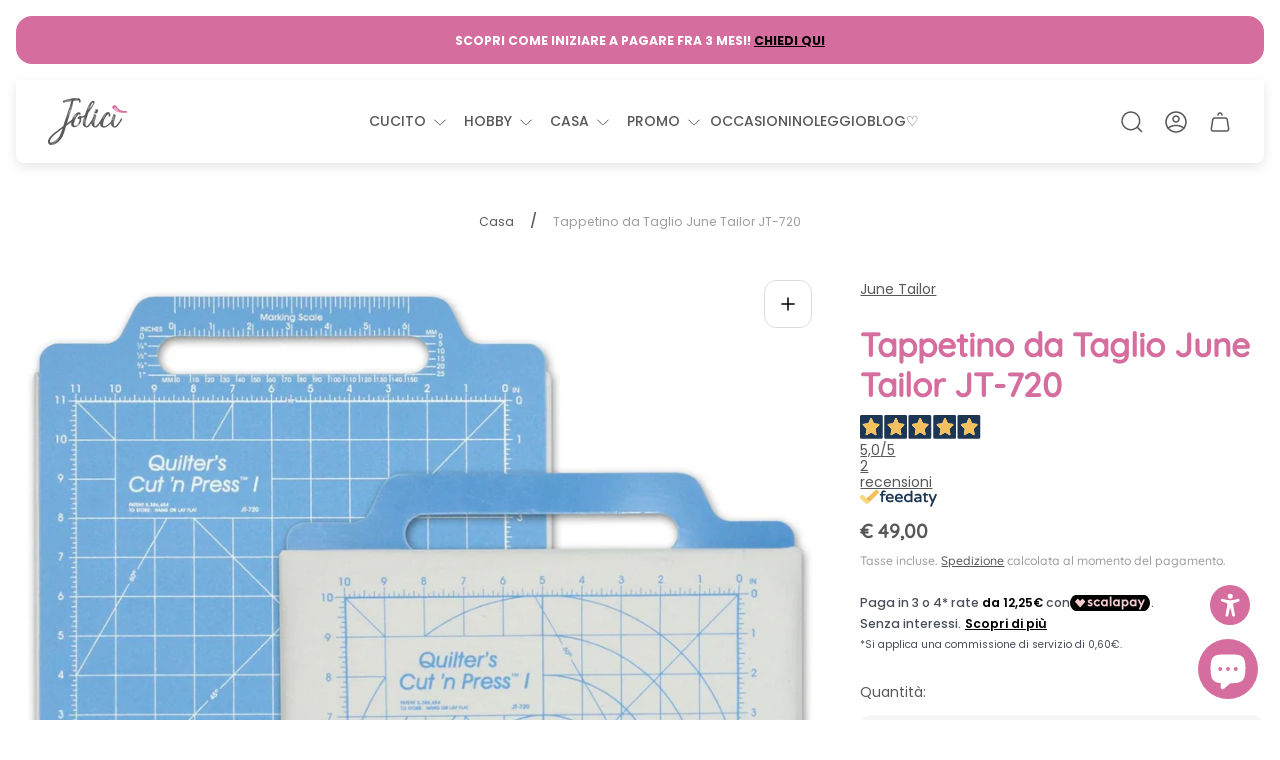

--- FILE ---
content_type: text/html; charset=utf-8
request_url: https://www.jolici.com/products/tappetino-taglio-mat-cutting-iron-quilters-patchwork-june-tailor-jt720
body_size: 70976
content:
<!doctype html>
<html class="no-js" lang="it">
    
	<head>
		<meta charset="utf-8">
		<meta http-equiv="X-UA-Compatible" content="IE=edge">
		<meta name="viewport" content="width=device-width,initial-scale=1">
		<meta name="theme-color" content="">
		<meta name="format-detection" content="telephone=no"><link rel="canonical" href="https://www.jolici.com/products/tappetino-taglio-mat-cutting-iron-quilters-patchwork-june-tailor-jt720">
		<link rel="preconnect" href="https://cdn.shopify.com" crossorigin><link rel="icon" href="//www.jolici.com/cdn/shop/files/favicon_32x32.png?v=1613551052" type="image/png"><link rel="preconnect" href="https://fonts.shopifycdn.com" crossorigin><title>Tappetino da Taglio June Tailor JT-720
&ndash; Jolici.com</title><meta name="description" content="Quilter&#39;s Cut&#39;n Press June Tailor JT-720 Tappetino da taglio più imbottitura tutto in un&#39;unica soluzione. Pratico e poco ingombrante puoi tagliare con la Lama di Taglio.">

<meta property="og:site_name" content="Jolici.com">
<meta property="og:url" content="https://www.jolici.com/products/tappetino-taglio-mat-cutting-iron-quilters-patchwork-june-tailor-jt720">
<meta property="og:title" content="Tappetino da Taglio June Tailor JT-720">
<meta property="og:type" content="product">
<meta property="og:description" content="Quilter&#39;s Cut&#39;n Press June Tailor JT-720 Tappetino da taglio più imbottitura tutto in un&#39;unica soluzione. Pratico e poco ingombrante puoi tagliare con la Lama di Taglio."><meta property="og:image" content="http://www.jolici.com/cdn/shop/products/quilters_cut_n_press_jt720.jpg?v=1616124249">
	<meta property="og:image:secure_url" content="https://www.jolici.com/cdn/shop/products/quilters_cut_n_press_jt720.jpg?v=1616124249">
	<meta property="og:image:width" content="1275">
	<meta property="og:image:height" content="1275"><meta property="og:price:amount" content="49,00">
	<meta property="og:price:currency" content="EUR"><meta name="twitter:card" content="summary_large_image">
<meta name="twitter:title" content="Tappetino da Taglio June Tailor JT-720">
<meta name="twitter:description" content="Quilter&#39;s Cut&#39;n Press June Tailor JT-720 Tappetino da taglio più imbottitura tutto in un&#39;unica soluzione. Pratico e poco ingombrante puoi tagliare con la Lama di Taglio.">
<meta property="theme:layout" content="theme">
<meta property="theme:template" content="product">
<style>
	shopify-accelerated-checkout {
		--shopify-accelerated-checkout-button-block-size: 54px;
		--shopify-accelerated-checkout-button-border-radius: 32px;
		--shopify-accelerated-checkout-button-box-shadow: none;
		--shopify-accelerated-checkout-skeleton-background-color: #dedede;
		--shopify-accelerated-checkout-skeleton-animation-opacity-start: 1;
		--shopify-accelerated-checkout-skeleton-animation-opacity-end: 0.5;
		--shopify-accelerated-checkout-skeleton-animation-duration: 4s;
		--shopify-accelerated-checkout-skeleton-animation-timing-function: ease;
	}
	shopify-accelerated-checkout-cart {
		--shopify-accelerated-checkout-button-block-size: 54px;
		--shopify-accelerated-checkout-button-inline-size: 54px;
		--shopify-accelerated-checkout-button-border-radius: 32px;
		--shopify-accelerated-checkout-button-box-shadow: none;
		--shopify-accelerated-checkout-inline-alignment: flex-start;
		--shopify-accelerated-checkout-row-gap: 16px;
		--shopify-accelerated-checkout-skeleton-background-color: #dedede;
		--shopify-accelerated-checkout-skeleton-animation-opacity-start: 1;
		--shopify-accelerated-checkout-skeleton-animation-opacity-end: 0.5;
		--shopify-accelerated-checkout-skeleton-animation-duration: 4s;
		--shopify-accelerated-checkout-skeleton-animation-timing-function: ease;
	}

	:root {
		
		--global-container-width: 1432px;
		--global-border-radius: 16px;
		--global-gap: 16px;
		--global-gap-small: 8px;
		

		--loading-image: url(//www.jolici.com/cdn/shop/t/24/assets/loading.svg?v=139510183042965767481757076378);

		
		--color-black: #000;
		--color-black-light: rgba(0, 0, 0, 0.7);
		--color-white: #fff;
		--color-gray: #757575;
		--color-light-gray: #E9E9E9;
		--color-dark-gray: #999999;
		--color-valencia: #D33636;
		--color-silver: #C4C4C4;
		--color-snow: #F8F8F8;
		--color-whisper: #E6E6E6;
		--color-chelsea-cucumber: #81B154;
		--color-fire-bush: #E49D49;
		--color-green-success: #198754;
		--color-red-error: #B00020;
		--color-ghost-white: #F9F9F9;


	--color-slider-arrow-background:#ffffff;
	--color-slider-arrow-icon:#58585a;
	--color-slider-arrow-border:#e9e9e9;


	--color-slider-arrow-background-hover:#58585a;
	--color-slider-arrow-icon-hover:#ffffff;
	--color-slider-arrow-border-hover:#58585a;

	--color-icon-available:#d56d9e;
	--color-icon-out-of-stock:#a7a9ad;

	--color-cart-notification-background:#f6f6f6;
	--color-cart-notification-text:#58585a;
	--color-cart-notification-cross:#58585a;


	--color-overlay:#58585a;


	--color-background:#fff;
	--color-background-darken: #f8f8f8;
	--color-background-secondary: #f6f6f6;
	--color-img-placeholder-bg: #ededed;
	--color-background-popup-drawer: #fff;

		
		--color-text-primary:#58585a;
		--color-text-secondary:#58585a;
		--color-text-thirdly:#9d9d9d;
		--color-heading:#d56d9e;
		--link-color:#58585a;
		--color-accent:#ffffff;
		--color-text-attention: #d56d9e;
		--color-text-success: #d56d9e;
		--color-sale-label: #FFFFFF;
		--color-label-base:#000000;
		--color-label-primary:#ffffff;
		--color-label-secondary:#535353;
		--color-label-sold-out:#000000;

		
		--color-border-primary:#58585a;
		--color-border-secondary:#e9e9e9;
		--color-border-thirdly:#cdcdcd;

		

		
			--button-text-color-primary:#ffffff;
			--button-background-color-primary:#d56d9e;

			--button-text-color-primary-hover:#ffffff;
			--button-background-color-primary-hover:#d56d9e;

		
			--button-text-color-secondary:#ffffff;
			--button-background-color-secondary:#d56d9e;

			--button-text-color-secondary-hover:#ffffff;
			--button-background-color-secondary-hover:#58585a;

		
			--button-text-color-primary-with-border:#fff;
			--button-background-color-primary-with-border:#d56d9e;
			--button-border-color-primary-with-border:#ffffff;

			--button-text-color-primary-with-border-hover:#58585a;
			--button-background-color-primary-with-border-hover:#949494;
			--button-border-color-primary-with-border-hover:#ffffff;

		
			--button-text-color-secondary-with-border:#ffffff;
			--button-background-color-secondary-with-border:#d56d9e;
			--button-border-color-secondary-with-border:rgba(0,0,0,0);

			--button-text-color-secondary-with-border-hover:#d56d9e;
			--button-background-color-secondary-with-border-hover:#f6f6f6;
			--button-border-color-secondary-with-border-hover:rgba(0,0,0,0);

		
			--button-icon-color-social:#58585a;
			--button-background-color-social:#ffffff;
			--button-border-color-social:#949494;

		
			--button-icon-color-social-hover:#ffffff;
			--button-background-color-social-hover:#58585a;
			--button-border-color-social-hover:#58585a;

		
			--product-card-button-text-color:#d56d9e;
			--product-card-button-background-color:#ffffff;

		
			--product-card-button-text-color-hover:#ffffff;
			--product-card-button-background-color-hover:#d56d9e;

		
			--product-card-button-border-color:#d56d9e;
			--product-card-button-border-color-hover:#ffffff;

		
		--color-preloader-primary:#E6E6E6;
		--color-preloader-secondary:#58585a;
		--background-color-preloader:rgba(255, 255, 255, 0.35);

		--color-background-label-base:rgba(255, 255, 255, 0.7);
	--color-background-label-primary:rgba(213, 109, 158, 0.7);
	--color-background-label-secondary:rgba(7, 116, 215, 0.7);
		--color-background-label-sale:#d56d9e;
	--color-background-label-sold-out:rgba(242, 242, 242, 0.7);

	--color-border-label-base:rgba(0,0,0,0);
	--color-border-label-primary:rgba(0,0,0,0);
	--color-border-label-secondary:rgba(0,0,0,0);
	--color-border-label-sold-out:rgba(0,0,0,0);
		--color-border-label-sale:#d56d9e;

	--color-background-quick-buttons: #ffffff;
	--color-border-quick-buttons: #f6f6f6;
	--color-text-quick-buttons: #d56d9e;
	--color-compare-sticky-button-bg: #58585a;
	--color-compare-sticky-button-color: #fff;
	--color-pdp-compare-button-bg: #ffffff;
	--color-pdp-compare-button-color: #58585a;
	--color-pdp-compare-button-border-color: #E9E9E9;
}

		
		
		
		
		@font-face {
  font-family: Poppins;
  font-weight: 400;
  font-style: normal;
  font-display: swap;
  src: url("//www.jolici.com/cdn/fonts/poppins/poppins_n4.0ba78fa5af9b0e1a374041b3ceaadf0a43b41362.woff2") format("woff2"),
       url("//www.jolici.com/cdn/fonts/poppins/poppins_n4.214741a72ff2596839fc9760ee7a770386cf16ca.woff") format("woff");
}
@font-face {
  font-family: Quicksand;
  font-weight: 500;
  font-style: normal;
  font-display: swap;
  src: url("//www.jolici.com/cdn/fonts/quicksand/quicksand_n5.8f86b119923a62b5ca76bc9a6fb25da7a7498802.woff2") format("woff2"),
       url("//www.jolici.com/cdn/fonts/quicksand/quicksand_n5.c31882e058f76d723a7b6b725ac3ca095b5a2a70.woff") format("woff");
}

		@font-face {
  font-family: Poppins;
  font-weight: 700;
  font-style: normal;
  font-display: swap;
  src: url("//www.jolici.com/cdn/fonts/poppins/poppins_n7.56758dcf284489feb014a026f3727f2f20a54626.woff2") format("woff2"),
       url("//www.jolici.com/cdn/fonts/poppins/poppins_n7.f34f55d9b3d3205d2cd6f64955ff4b36f0cfd8da.woff") format("woff");
}

		@font-face {
  font-family: Poppins;
  font-weight: 400;
  font-style: italic;
  font-display: swap;
  src: url("//www.jolici.com/cdn/fonts/poppins/poppins_i4.846ad1e22474f856bd6b81ba4585a60799a9f5d2.woff2") format("woff2"),
       url("//www.jolici.com/cdn/fonts/poppins/poppins_i4.56b43284e8b52fc64c1fd271f289a39e8477e9ec.woff") format("woff");
}

		@font-face {
  font-family: Poppins;
  font-weight: 700;
  font-style: italic;
  font-display: swap;
  src: url("//www.jolici.com/cdn/fonts/poppins/poppins_i7.42fd71da11e9d101e1e6c7932199f925f9eea42d.woff2") format("woff2"),
       url("//www.jolici.com/cdn/fonts/poppins/poppins_i7.ec8499dbd7616004e21155106d13837fff4cf556.woff") format("woff");
}


		

		

		:root {
			--body-font-size:14px;
			--body-font-size-without-unit:14;
			--heading-font-size:14px;
			--base-font-family: Poppins, sans-serif;
			--heading-font-family: Quicksand, sans-serif;
			--heading-font-weight:500;
			--heading-text-transform:none;
			--button-font-family: Quicksand, sans-serif;
			--button-font-size:14px;
			--button-text-transform:none;
		}

		

			:root {
				--product-card-object-fit:contain;
			}

		

			:root {
				--sticky-sidebar-offset-top: 40px;
			}@media (-moz-touch-enabled: 0), (hover: hover) {
			body * {
				scrollbar-color:rgba(88, 88, 90, 0.2) rgba(88, 88, 90, 0.0);
			}

			body *::-webkit-scrollbar-track {
				background-color:rgba(88, 88, 90, 0.0);
			}

			body *::-webkit-scrollbar-thumb {
				background-color:rgba(88, 88, 90, 0.2);
			}
		}
</style>
<link rel="preload" as="style" href="//www.jolici.com/cdn/shop/t/24/assets/main.build.css?v=113479188492771799971757076380">
		<link href="//www.jolici.com/cdn/shop/t/24/assets/custom.css?v=69669542991355328171757076350" rel="stylesheet" type="text/css" media="all" />




  <link href="//www.jolici.com/cdn/shop/t/24/assets/main.build.css?v=113479188492771799971757076380" rel="stylesheet" type="text/css" media="all" />

<script>
			window.themeCore = window.themeCore || {};
			window.themeCore.productPlaceholderImage ="https:\/\/www.jolici.com\/cdn\/shop\/files\/Prodotti_in_promozione.png?v=1749456002";
			window.themeCore.productPlaceholderImageFocal = "50.0% 50.0%";
		</script>
      
<script>
	function unescape(value) {
		const doc = new DOMParser().parseFromString(value, "text/html");

		return doc.body.innerHTML;
	}

	window.themeCore = window.themeCore || {};
	window.themeCore.translations = window.themeCore.translations || {};
	window.themeCore.translations = {
		...window.themeCore.translations,
		get(name, params = {}) {
			try {
				const translation = name.split(".").reduce((translations, key) => {
					if (translations.hasOwnProperty(key)) {
						return translations[key];
					}

					throw new Error("Translation missed");
				}, this.translations);

				return Object.keys(params).reduce((result = "", key) => {
					let regex = new RegExp(`{{(\\s+)?(${key})(\\s+)?}}`, "gm");

					return result.replace(regex, params[key]);
				}, unescape(translation));
			} catch (e) {}

			return `"${name}" translation missed`;
		},
		all() {
			return this.translations;
		}
	}
	</script>
<script>
    window.themeCore = window.themeCore || {};
    window.themeCore.translations = window.themeCore.translations  || {}
    window.themeCore.translations.translations = {
  "general": {
    "accessibility": {
      "error":"Errore",
      "form_error_title":"Si prega di modificare quanto segue:",
      "skip_to_content":"Vai al contenuto",
      "close_modal":"Chiudere (esc)",
      "close_announcement_bar":"Chiudere la barra degli annunci",
      "video_play":"Riproduzione video",
      "video_pause":"Mettere in pausa il video",
      "unit_price_separator":"per",
      "link_messages": {
        "new_window":"apre una nuova finestra",
        "link_to_home_page":"Collegamento alla home page"},
      "slider": {
        "prev_slide_message":"Diapositiva precedente",
        "next_slide_message":"Diapositiva successiva",
        "first_slide_message":"Questa è la prima diapositiva",
        "last_slide_message":"Questa è l\u0026#39;ultima diapositiva",
        "slide_label_message":"{{index}} \/ {{slidesLength}}",
        "pagination_bullet_message":"Vai alla diapositiva {{index}}"},
      "total_reviews":"recensioni totali",
      "star_reviews_info":"Recensioni sul prodotto: {{ rating_value }} su {{ rating_max }} stelle",
      "close":"Chiudere",
      "full_width":"Intera larghezza",
      "zoom_button":"Ingrandisci",
      "scroll_to_top":"Scorri verso l\u0026#39;alto"},
    "meta": {
      "tags":"Contrassegnato \u0026quot;{{ tags }}\u0026quot;",
      "page":"Pagina {{ page }}"},
    "pagination": {
      "label":"Paginazione",
      "page":"Pagina {{ number }}",
      "last_page":"Ultima pagina, pagina {{ number }}",
      "next":"Pagina successiva",
      "previous":"Pagina precedente",
      "lazy_load":"Per saperne di più",
      "lazy_load_aria":"Per saperne di più {{ items }}"},
    "password_page": {
      "opening_soon":"Prossima apertura",
      "error_heading":"Password sbagliata",
      "close_popup":"Chiudere la finestra a comparsa",
      "footer_text":"\u0026lt;p\u0026gt;Lei è il proprietario del negozio? \u0026lt;a href=\u0026quot;\/admin\u0026quot;\u0026gt;Accedi qui\u0026lt;\/a\u0026gt;\u0026lt;\/p\u0026gt;",
      "login_form_submit":"accedere",
      "header_open_popup_button":"Accedi utilizzando la password",
      "form_label":"La tua password",
      "form_placeholder":"Inserire la password",
      "content_label":"Inserire l\u0026#39;indirizzo e-mail...",
      "content_success":"Grazie per esserti iscritto",
      "content_button_label":"sottoscrivi"},
    "social": {
      "alt_text": {
        "share_on_facebook":"Condividi su Facebook",
        "share_on_twitter":"Condividi su X (Twitter)",
        "share_on_instagram":"Condividi su Instagram",
        "share_on_pinterest":"Condividi su Pinterest"},
      "social_link_aria_label":"Vai alla nostra pagina {{ social }}. Aprire in una nuova finestra",
      "share_button":"Quota",
      "share_success":"Link copiato!"},
    "search": {
      "no_results":"Nessun risultato trovato per \u0026quot;{{ query }}\u0026quot;. Controllare l\u0026#39;ortografia o riformulare la domanda.",
      "results_with_count": {
        "one":"{{ count }} risultato per \u0026quot;{{ terms }}\u0026quot;",
        "other":"{{ count }} risultati per \u0026quot;{{ terms }}\u0026quot;"},
      "heading": {
        "one":"Risultato della ricerca",
        "other":"Risultati della ricerca"},
      "breadcrumbs_name":"Ricerca",
      "search_submit_button":"Ricerca",
      "search_input_placeholder":"Ricerca",
      "grid_view_1":"Cambia la visualizzazione della griglia in 1 prodotto per riga",
      "grid_view_2":"Cambia la visualizzazione della griglia in 2 prodotti per riga",
      "grid_view_3":"Cambia la visualizzazione della griglia in 3 prodotti per riga",
      "grid_view_4":"Cambia la visualizzazione della griglia in 4 prodotti per riga"},
    "predictive_search": {
      "title":"Ricerca",
      "placeholder":"Che cosa sta cercando?",
      "products":"Prodotti",
      "articles":"Articoli",
      "pages":"Pagine",
      "no_results":"Non è stato possibile trovare risultati",
      "submit":"Vedi tutti i risultati",
      "products_aria_label":"Prodotti",
      "articles_aria_label":"Articoli",
      "pages_aria_label":"Pagine",
      "placeholder_aria_label":"Ricerca",
      "close_aria_label":"Chiudere la ricerca",
      "submit_query_aria_label":"Invia la query di ricerca",
      "reset_aria_label":"Azzeramento della ricerca",
      "comments":"{{ count }} commenti",
      "comments_single":"{{ count }} commento"},
    "filters": {
      "title":"Filtri",
      "active_title":"Filtri attivi",
      "number_of_products_found":"trovati {{ number }} prodotti",
      "number_of_product_found":"trovati {{ number }} prodotto",
      "applied_filters":"Filtri applicati",
      "open_filter_menu_aria":"Filtri e ordinamento (aprire il menu dei filtri)",
      "close_filter_menu_aria":"Chiudere il menu del filtro",
      "price_range_placeholder":"Non può essere vuoto!",
      "remove_filter_button_aria":"Rimuovere il filtro da {{ type }}: {{ value }}",
      "clear_all":"Cancella tutto",
      "filter_price_from":"Prezzo a partire da...",
      "filter_price_to":"Prezzo a...",
      "filter_and_operator_subtitle":"Abbina tutto"},
    "payment": {
      "method":"Metodi di pagamento"},
    "breadcrumbs": {
      "title":"Briciole di pane",
      "home":"Casa"},
    "localization": {
      "update_language":"Aggiornamento della lingua",
      "update_country":"Aggiornare paese\/regione"}
  },
  "sections": {
    "grid_images": {
      "label_placeholder":"Etichetta",
      "heading_placeholder":"Intestazione"},
    "banner": {
      "timer_days_label":"Giorni",
      "timer_hours_label":"Ore",
      "timer_minutes_label":"Verbale",
      "timer_seconds_label":"Secondi"},
    "countdown_banner": {
      "timer_days_label":"Giorni",
      "timer_hours_label":"Ore",
      "timer_minutes_label":"Verbale",
      "timer_seconds_label":"Secondi"},
    "shop_the_look": {
      "point_button":"Punto: {{ title }}",
      "add_to_cart_disabled":"Scegli i prodotti",
      "add_to_cart":"Aggiungi al carrello",
      "add_to_cart_sold_out":"Esaurito",
      "subtotal":"Subtotale: ",
      "open_modal_aria_label":"Modalità di visualizzazione aperta",
      "close_modal_aria_label":"Modalita\u0026#39; di visualizzazione ravvicinata",
      "open_modal_label":"Acquista il look"},
    "collection_list": {
      "card_title":"Titolo della collezione",
      "one_product":"prodotto",
      "many_products":"prodotti"},
    "product_tabs": {
      "button_aria":"Scheda {{ number }} aperta"},
    "trend_products": {
      "open_popup":"Dettagli del prodotto: {{ title }}"},
    "bundle": {
      "total":"Totale: "},
    "video": {
      "button_text":"Riproduzione video"},
    "search_template": {
      "products":"Prodotti ({{ count }})",
      "articles":"Articoli ({{ count }})",
      "pages":"Pagine ({{ count }})",
      "submit_query_aria_label":"Submit search query",
      "reset_aria_label":"Reset search"}
  },
  "blogs": {
    "general": {
      "empty_blog":"Nessun articolo trova",
      "lazy_load_button":"Per saperne di più"},
    "article": {
      "view_all":"Tutti articolo",
      "learn_more":"Per saperne di più",
      "back_to_blog":"Tutti {{ title }}",
      "published_at":"Articolo pubblicato su: ",
      "author":"Autore dell\u0026#39;articolo: ",
      "tag":"Tag dell\u0026#39;articolo: ",
      "learn_more_link_aria":"Per saperne di più {{ title }}",
      "share":"Condividi:",
      "comments":"{{ count }} commenti",
      "comments_count":"Conteggio dei commenti all\u0026#39;articolo: ",
      "one_comment":"commentaire",
      "many_comments":"commento"},
    "comments": {
      "title":"Lascia un commento",
      "name":"Nome",
      "name_placeholder":"Inserire il proprio nome",
      "email":"Email",
      "email_placeholder":"john.smith@example.com",
      "message":"Messaggio",
      "message_placeholder":"Inserisci il tuo messaggio",
      "post":"Scrivi un commento",
      "moderated":"I commenti devono essere approvati prima di essere pubblicati.",
      "success_moderated":"Il suo commento è stato inviato con successo. Lo pubblicheremo tra poco, poiché il nostro blog è moderato.",
      "success":"Il tuo commento è stato inviato con successo! Grazie!"}
  },
  "cart": {
    "general": {
      "title":"Carrello della spesa",
      "note":"Aggiungere una nota all\u0026#39;ordine",
      "edit_note":"Modifica una nota al tuo ordine",
      "note_placeholder":"Lasciate una nota per il venditore",
      "upsell":"Vendita di prodotti a prezzi maggiorati",
      "remove":"Rimuovere",
      "subtotal":"Subtotale",
      "savings":"State risparmiando",
      "taxes_and_shipping_at_checkout":"Tasse e spedizione calcolate al momento del checkout",
      "taxes_and_shipping_policy_at_checkout_html":"Tasse e \u003ca href=\"{{ link }}\"\u003espedizione\u003c\/a\u003e calcolate al momento del checkout",
      "taxes_included_but_shipping_at_checkout":"Tasse incluse e spedizione calcolata al momento del checkout",
      "taxes_included_and_shipping_policy_html":"Tasse incluse. \u003ca href=\"{{ link }}\"\u003eSpedizione\u003c\/a\u003e calcolata al momento del checkout",
      "checkout":"Cassa",
      "empty":"Il carrello è attualmente vuoto.",
      "edit":"Modifica",
      "continue_shopping":"Continua gli acquisti",
      "view_quantity_rules":"Visualizza le regole di quantità",
      "volume_pricing_available":"Prezzi a volume disponibili"},
    "label": {
      "product":"Prodotto",
      "price":"Prezzo",
      "quantity":"Quantità",
      "total":"Totale"},
    "shipping_bar": {
      "progress":"Spedizione gratuita in corso {{ value }}%"},
    "errors": {
      "quantity":"È possibile aggiungere al carrello solo {{ count }} di {{ title }}"},
    "notifications": {
      "view_cart":"Carrello",
      "added_heading":"AGGIUNTO",
      "error":"Errore carrello"},
    "reminder": {
      "accessibility": {
        "cart":"Carrello",
        "cart_drawer":"Cassetto carrello",
        "close_button":"Chiudi notifica"}
    },
    "shipping_rates": {
      "accordion_title":"Calcolo delle tariffe di spedizione",
      "country_label":"Paese",
      "province_label":"Provincia",
      "zip_label":"Codice postale",
      "calculate_button":"Calcolare",
      "price_free":"LIBERO",
      "no_shipping":"Siamo spiacenti! Non effettuiamo spedizioni qui."}
  },
  "collections": {
    "general": {
      "empty_collection":"Nessun prodotto trovato",
      "items_with_count": {
        "one":"{{ count }} prodotto",
        "other":"{{ count }} prodotti"},
      "filter_and_sort":"Filtri",
      "collection_card_link_aria_label":"Vai alla pagina della collezione \u0026#39;{{ title }}\u0026#39;",
      "grid_view_1":"Cambia la visualizzazione della griglia in 1 prodotto per riga",
      "grid_view_2":"Cambia la visualizzazione della griglia in 2 prodotti per riga",
      "grid_view_3":"Cambia la visualizzazione della griglia in 3 prodotti per riga",
      "grid_view_4":"Cambia la visualizzazione della griglia in 4 prodotti per riga"},
    "sorting": {
      "title":"Ordina per"}
  },
  "contact": {
    "form": {
      "error":"Errore:",
      "success_heading":"Grazie per averci contattato. Vi risponderemo al più presto!",
      "error_heading":"Il modulo di contatto non è stato inviato a causa di un errore.",
      "map_link_aria_label":"Aprire la mappa con la posizione in una nuova finestra"}
  },
  "customer": {
    "account": {
      "title":"Il tuo account",
      "details":"Dettagli",
      "view_addresses":"Visualizza gli indirizzi",
      "return":"Ritorno ai dettagli",
      "show_password":"Mostra password",
      "shipping_address":"Indirizzo di spedizione:",
      "subtotal":"Subtotale:"},
    "activate_account": {
      "title":"Attivare l\u0026#39;account",
      "subtext":"Creare la password per attivare l\u0026#39;account.",
      "password":"Password",
      "password_aria_label":"Password",
      "password_confirm":"Conferma la password",
      "password_confirm_aria_label":"Conferma la password",
      "submit":"Attivare l\u0026#39;account",
      "submit_aria_label":"Attivare l\u0026#39;account",
      "cancel":"Rifiutare l\u0026#39;invito",
      "cancel_aria_label":"Rifiutare l\u0026#39;invito"},
    "addresses": {
      "title":"I vostri indirizzi",
      "default":"Predefinito",
      "add_new":"Aggiungere un nuovo indirizzo",
      "edit_address":"Modifica indirizzo",
      "first_name":"Nome",
      "enter_first_name":"Inserire il proprio nome",
      "last_name":"Cognome",
      "enter_last_name":"Inserire il proprio cognome",
      "company":"Azienda",
      "enter_company":"Inserite la vostra azienda",
      "address_1":"Indirizzo 1",
      "enter_address_1":"Inserire l\u0026#39;indirizzo 1",
      "address_2":"Indirizzo 2",
      "enter_address_2":"Inserire l\u0026#39;indirizzo 2",
      "city":"Città",
      "enter_city":"Inserisci la tua città",
      "country":"Paese",
      "select_country":"Selezionare il paese",
      "province":"Provincia",
      "select_province":"Select the country",
      "zip":"Codice postale",
      "enter_zip":"Inserite il vostro codice postale",
      "phone":"Telefono",
      "enter_phone":"Immettere il telefono",
      "set_default":"Imposta come indirizzo predefinito",
      "add":"Aggiungi indirizzo",
      "add_address":"Aggiungi indirizzo",
      "update":"Aggiornamento dell\u0026#39;indirizzo",
      "update_address":"Aggiornamento dell\u0026#39;indirizzo",
      "cancel":"Annullamento",
      "cancel_addresses":"Annullamento",
      "edit":"Modifica",
      "delete":"Cancellare",
      "delete_confirm":"Siete sicuri di voler cancellare questo indirizzo?"},
    "login": {
      "title":"Accesso",
      "email":"Email",
      "email_placeholder":"john.smith@example.com",
      "email_aria_label":"Inserire l\u0026#39;e-mail",
      "password":"Password",
      "password_placeholder":"Inserire la password",
      "recover_password":"Avete dimenticato la password?",
      "sign_in":"Accedi",
      "signup":"Creare un account",
      "password_aria_label":"Inserire la password",
      "recover_aria_label":"Recuperare la password",
      "new_customer":"Nuovo cliente?",
      "sign_in_aria_label":"Accedi",
      "sign_up_aria_label":"Iscriviti"},
    "orders": {
      "title":"Cronologia degli ordini",
      "order_number":"Ordine",
      "date":"Data dell\u0026#39;ordine",
      "payment_status":"Stato",
      "total":"Totale",
      "none":"Non avete ancora effettuato alcun ordine.",
      "quantity":"Quantità",
      "show_order":"Mostra l\u0026#39;ordine"},
    "order": {
      "title":"Ordine {{ name }}",
      "date":"Posizionato su {{ date }}",
      "cancelled":"Ordine annullato il {{ date }}",
      "cancelled_reason":"Motivo: {{ reason }}",
      "billing_address":"Indirizzo di fatturazione",
      "payment_status":"Stato del pagamento",
      "shipping_address":"Indirizzo di spedizione",
      "fulfillment_status":"Stato di adempimento",
      "discount":"Sconto:",
      "shipping":"Spedizione",
      "tax":"Imposta",
      "product":"Prodotto",
      "sku":"SKU",
      "price":"Prezzo per unità",
      "quantity":"Quantità",
      "total":"Totale:",
      "fulfilled_at":"Realizzato",
      "subtotal":"Subtotale",
      "track_shipment":"Tracciamento della spedizione",
      "view_order":"Visualizza ordine"},
    "recover_password": {
      "title":"Reimpostare la password",
      "submit":"Invia",
      "button_aria_label":"Invia",
      "cancel":"Annullamento",
      "cancel_aria_label":"Annullamento",
      "subtext":"Vi invieremo un\u0026#39;e-mail per reimpostare la password.",
      "success":"Le abbiamo inviato un\u0026#39;e-mail con un link per aggiornare la password."},
    "reset_password": {
      "title":"Azzeramento dell\u0026#39;account",
      "subtext":"Inserire una nuova password per l\u0026#39;account.",
      "password":"Password",
      "reset_password_aria_label":"Password",
      "password_confirm":"Conferma la password",
      "password_confirm_aria_label":"Conferma la password",
      "submit":"Reimpostare la password",
      "submit_aria_label":"Reimpostare la password"},
    "register": {
      "title":"Creare un account",
      "first_name":"Nome",
      "last_name":"Cognome",
      "email":"Email",
      "password":"Password",
      "first_name_placeholder":"Inserire il proprio nome",
      "last_name_placeholder":"Inserire il proprio cognome",
      "email_placeholder":"john.smith@example.com",
      "password_placeholder":"Inserire la password",
      "submit":"Creare un account",
      "sign_in":"Accedi",
      "have_account":"Ho un account",
      "password_not_match":"La password di conferma non corrisponde alla propria password",
      "first_name_aria_label":"Inserire il nome",
      "last_name_aria_label":"Inserire il cognome",
      "email_aria_label":"Inserire l\u0026#39;e-mail",
      "password_aria_label":"Inserire la password",
      "submit_aria_label":"Iscriviti",
      "sign_in_aria_label":"Accedi"}
  },
  "layout": {
    "navigation": {
      "search":"Ricerca",
      "main_menu":"Navigazione principale",
      "open_drawer_menu":"Aprire il menu del cassetto",
      "close_drawer_menu":"Menu Chiudi cassetto",
      "drawer_menu":"Menu cassetto",
      "mega_menu":"Menu Mega"},
    "cart": {
      "items_count": {
        "one":"Articolo",
        "other":"Articoli"}
    },
    "customer": {
      "account":"Il tuo account",
      "log_out":"Disconnettersi",
      "log_in":"Accedi"},
    "header": {
      "labels": {
        "store_logo":"Logo del negozio",
        "home_page_link":"Vai alla home page",
        "cart":"Carrello",
        "cart_drawer":"Cassetto del carrello",
        "cart_item_count":"Conteggio articoli del carrello"}
    }
  },
  "products": {
    "product": {
      "regular_price":"Prezzo normale",
      "sold_out":"Esaurito",
      "sale":"Saldi",
      "unavailable":"Non disponibile",
      "sale_price":"Prezzo di vendita",
      "quantity":"Quantità",
      "quantity_in_cart":"(Nel carrello: {{quantity}})",
      "increments_of":"Massimo di {{number}}",
      "minimum_of":"Minimo di {{number}}",
      "maximum_of":"Massimo di {{number}}",
      "add_to_cart":"Aggiungi al carrello",
      "pre_order":"Preordine",
      "choose_an_option":"Scegliere un\u0026#39;opzione",
      "pickup_availability": {
        "view_store_info":"Visualizza le informazioni sul negozio",
        "check_other_stores":"Verifica la disponibilità presso altri punti vendita",
        "pick_up_available":"Ritiro disponibile",
        "pick_up_unavailable":"Ritiro al momento non disponibile",
        "pick_up_available_at_html":"Ritiro disponibile presso \u003cspan class=\"color-foreground\"\u003e{{ location_name }}\u003c\/span\u003e",
        "pick_up_unavailable_at_html":"Il ritiro non è attualmente disponibile presso \u003cspan class=\"color-foreground\"\u003e{{ location_name }}\u003c\/span\u003e",
        "unavailable":"Impossibile caricare la disponibilità di ritiro",
        "refresh":"Aggiornare"},
      "volume_pricing": {
        "title":"Prezzi a volume",
        "note":"Prezzi per volumi disponibili",
        "price_range":"{{ minimum }} - {{ maximum }}",
        "price_at_each":"at {{ price }}\/ciascuno",
        "each":"{{ price }}\/ciascuno",
        "show_more":"Mostra di più"},
      "custom_fields_errors": {
        "input_error":"Il campo non deve essere vuoto",
        "checkbox_error":"La casella di controllo deve essere selezionata"},
      "price": {
        "from_price_html":"Da {{ price }}",
        "regular_price":"Prezzo normale",
        "sale_price":"Prezzo di vendita",
        "unit_price":"Prezzo unitario",
        "taxes_included":"Tasse incluse.",
        "shipping_policy_html":"\u003ca href=\"{{ link }}\"\u003eSpedizione\u003c\/a\u003e calcolata al momento del pagamento."},
      "product_labels":"Etichette dei prodotti",
      "product_label":"Etichetta del prodotto",
      "share_label":"CONDIVIDI:",
      "product_variants":"Varianti di prodotto",
      "option_swatch_select":"Scegliere {{name}}:",
      "option_select":"-- Selezionare {{name}} --",
      "option_select_small":"Selezionare {{name}}",
      "timer": {
        "timer_days_label":"Giorno",
        "timer_hours_label":"Ora",
        "timer_minutes_label":"Min",
        "timer_seconds_label":"Sec"},
      "ar_button":"Visualizza il modello AR",
      "xr_button":"Visualizza nel tuo spazio",
      "xr_button_label":"Visualizza nel tuo spazio, carica l\u0026#39;articolo nella finestra della realtà aumentata",
      "product_notify_me_message":"Avvisami quando {{ product_title }} diventa disponibile",
      "recipient": {
        "form": {
          "checkbox":"Voglio inviarlo come regalo",
          "email_label":"Destinatario dell\u0026#39;email",
          "email_label_optional_for_no_js_behavior":"Email del destinatario (facoltativo)",
          "email":"Email",
          "name_label":"Nome del destinatario (facoltativo)",
          "name":"Nome",
          "message_label":"Messaggio (facoltativo)",
          "message":"Messaggio",
          "max_characters":"{{ max_chars }} caratteri max",
          "send_on":"AAAA-MM-GG",
          "send_on_label":"Invia (facoltativo)"}
      },
      "ask_question_form": {
        "email":"Email",
        "name":"Nome"}
    },
    "product_card": {
      "product_title":"Titolo del prodotto",
      "swatch_color":"Opzione colore: {{ swatch }}",
      "open_quick_view":"Vista rapida",
      "add_to_cart":"Aggiungi al carrello",
      "quick_view_no_js":"Visita il prodotto",
      "product_labels":"Etichette dei prodotti",
      "product_label":"Etichetta del prodotto",
      "product_vendor":"Venditore: ",
      "product_swatches_overlimit_label": {
        "one":"Il prodotto ha {{ count }} colore aggiuntivo",
        "other":"Il prodotto ha {{ count }} colori aggiuntivi"},
      "product_swatches_overlimit":"+{{ count }}"},
    "product_card_with_form": {
      "unselected_variant_button":"Scegli prima le opzioni"},
    "quantity": {
      "label":"Quantità",
      "input_label":"Quantità per {{ product }}",
      "increase":"Aumentare la quantità per {{ product }}",
      "decrease":"Diminuire la quantità per {{ product }}"},
    "quick_view": {
      "visit_product_page":"Visita la pagina del prodotto",
      "close_popup":"Chiudere la finestra a comparsa"},
    "compare_products": {
      "popup_button":"Apri il popup di confronto dei prodotti",
      "product_button_add":"Aggiungi \u0026#39;{{ product }}\u0026#39; all\u0026#39;elenco di confronto",
      "product_button_remove":"Rimuovi \u0026#39;{{ product }}\u0026#39; dall\u0026#39;elenco di confronto",
      "quantity_error_heading":"Errore nell\u0026#39;elenco di confronto: ",
      "quantity_error":"Non è possibile aggiungere più di 6 prodotti all\u0026#39;elenco di confronto",
      "clear_all":"Cancella tutto",
      "available":"Disponibile",
      "in_stock":"Disponibile",
      "out_of_stock":"Esaurito",
      "vendor":"Venditore",
      "type":"Tipo",
      "option":"Opzione {{ number }}",
      "empty_value":"-",
      "link":"Maggiori dettagli"},
    "best_sellers": {
      "product_title":"Product title"},
    "discount": {
      "copied":"Copiato"},
    "drawers": {
      "size_guide":"Guida alle dimensioni"}
  },
  "gift_cards": {
    "issued": {
      "title":"Ecco la tua carta regalo {{ value }} per {{ shop }}!",
      "title_html":"Ecco la tua carta regalo {{ value }} per {{ shop }}!",
      "subtext":"La vostra carta regalo",
      "gift_card_code":"Codice della carta regalo",
      "disabled":"Disabili",
      "expired":"Scaduto il {{ expiry }}",
      "active":"Scade il {{ expiry }}",
      "redeem_html":"Utilizza questo codice alla cassa per riscattare il tuo buono regalo {{ value }}",
      "shop_link":"Iniziare lo shopping",
      "print":"Stampate questa carta regalo",
      "remaining_html":"{{ balance }} sinistra",
      "add_to_apple_wallet":"Aggiungi al portafoglio Apple",
      "qr_image_alt":"Codice QR: scansione per riscattare la carta regalo",
      "copy_code":"Copiare il codice",
      "copy_code_success":"Codice copiato con successo"}
  },
  "newsletter": {
    "label":"Email",
    "success":"Grazie per esservi iscritti",
    "button_label":"Abbonarsi"},
  "newsletter_popup": {
    "label":"Email",
    "success":"Grazie per esservi iscritti",
    "button_label":"Abbonarsi"},
  "product_promo": {
    "button_aria":"Visualizzazione rapida per {{ product_title }}",
    "add_to_cart":"Aggiungi al carrello",
    "sold_out":"Esaurito"},
  "promo_banner": {
    "open_link":"Aprire il link",
    "open_popup":"Aprire un popup di prodotti in promozione"}
};
</script><script>window.performance && window.performance.mark && window.performance.mark('shopify.content_for_header.start');</script><meta name="google-site-verification" content="_lKN4rfZsFG7OFEv5m0O9HS5eRB1AbCgf6ZCynxLqjM">
<meta name="google-site-verification" content="x7yah-Jq1nnpZfLlQlm5bCxsQgNN3rj68B-3PHboJF8">
<meta id="shopify-digital-wallet" name="shopify-digital-wallet" content="/50712707272/digital_wallets/dialog">
<meta name="shopify-checkout-api-token" content="a2ba4cf7ced6239020a749a42882a12f">
<meta id="in-context-paypal-metadata" data-shop-id="50712707272" data-venmo-supported="false" data-environment="production" data-locale="it_IT" data-paypal-v4="true" data-currency="EUR">
<link rel="alternate" type="application/json+oembed" href="https://www.jolici.com/products/tappetino-taglio-mat-cutting-iron-quilters-patchwork-june-tailor-jt720.oembed">
<script async="async" src="/checkouts/internal/preloads.js?locale=it-IT"></script>
<link rel="preconnect" href="https://shop.app" crossorigin="anonymous">
<script async="async" src="https://shop.app/checkouts/internal/preloads.js?locale=it-IT&shop_id=50712707272" crossorigin="anonymous"></script>
<script id="apple-pay-shop-capabilities" type="application/json">{"shopId":50712707272,"countryCode":"IT","currencyCode":"EUR","merchantCapabilities":["supports3DS"],"merchantId":"gid:\/\/shopify\/Shop\/50712707272","merchantName":"Jolici.com","requiredBillingContactFields":["postalAddress","email","phone"],"requiredShippingContactFields":["postalAddress","email","phone"],"shippingType":"shipping","supportedNetworks":["visa","maestro","masterCard","amex"],"total":{"type":"pending","label":"Jolici.com","amount":"1.00"},"shopifyPaymentsEnabled":true,"supportsSubscriptions":true}</script>
<script id="shopify-features" type="application/json">{"accessToken":"a2ba4cf7ced6239020a749a42882a12f","betas":["rich-media-storefront-analytics"],"domain":"www.jolici.com","predictiveSearch":true,"shopId":50712707272,"locale":"it"}</script>
<script>var Shopify = Shopify || {};
Shopify.shop = "jolici-com.myshopify.com";
Shopify.locale = "it";
Shopify.currency = {"active":"EUR","rate":"1.0"};
Shopify.country = "IT";
Shopify.theme = {"name":"Boutique 2.0.0 + Fix ICT | Meta+GTM | Nuovo menù","id":187295138122,"schema_name":"Boutique","schema_version":"2.0.0","theme_store_id":3051,"role":"main"};
Shopify.theme.handle = "null";
Shopify.theme.style = {"id":null,"handle":null};
Shopify.cdnHost = "www.jolici.com/cdn";
Shopify.routes = Shopify.routes || {};
Shopify.routes.root = "/";</script>
<script type="module">!function(o){(o.Shopify=o.Shopify||{}).modules=!0}(window);</script>
<script>!function(o){function n(){var o=[];function n(){o.push(Array.prototype.slice.apply(arguments))}return n.q=o,n}var t=o.Shopify=o.Shopify||{};t.loadFeatures=n(),t.autoloadFeatures=n()}(window);</script>
<script>
  window.ShopifyPay = window.ShopifyPay || {};
  window.ShopifyPay.apiHost = "shop.app\/pay";
  window.ShopifyPay.redirectState = null;
</script>
<script id="shop-js-analytics" type="application/json">{"pageType":"product"}</script>
<script defer="defer" async type="module" src="//www.jolici.com/cdn/shopifycloud/shop-js/modules/v2/client.init-shop-cart-sync_dvfQaB1V.it.esm.js"></script>
<script defer="defer" async type="module" src="//www.jolici.com/cdn/shopifycloud/shop-js/modules/v2/chunk.common_BW-OJwDu.esm.js"></script>
<script defer="defer" async type="module" src="//www.jolici.com/cdn/shopifycloud/shop-js/modules/v2/chunk.modal_CX4jaIRf.esm.js"></script>
<script type="module">
  await import("//www.jolici.com/cdn/shopifycloud/shop-js/modules/v2/client.init-shop-cart-sync_dvfQaB1V.it.esm.js");
await import("//www.jolici.com/cdn/shopifycloud/shop-js/modules/v2/chunk.common_BW-OJwDu.esm.js");
await import("//www.jolici.com/cdn/shopifycloud/shop-js/modules/v2/chunk.modal_CX4jaIRf.esm.js");

  window.Shopify.SignInWithShop?.initShopCartSync?.({"fedCMEnabled":true,"windoidEnabled":true});

</script>
<script>
  window.Shopify = window.Shopify || {};
  if (!window.Shopify.featureAssets) window.Shopify.featureAssets = {};
  window.Shopify.featureAssets['shop-js'] = {"shop-cart-sync":["modules/v2/client.shop-cart-sync_CGEUFKvL.it.esm.js","modules/v2/chunk.common_BW-OJwDu.esm.js","modules/v2/chunk.modal_CX4jaIRf.esm.js"],"init-fed-cm":["modules/v2/client.init-fed-cm_Q280f13X.it.esm.js","modules/v2/chunk.common_BW-OJwDu.esm.js","modules/v2/chunk.modal_CX4jaIRf.esm.js"],"shop-cash-offers":["modules/v2/client.shop-cash-offers_DoRGZwcj.it.esm.js","modules/v2/chunk.common_BW-OJwDu.esm.js","modules/v2/chunk.modal_CX4jaIRf.esm.js"],"shop-login-button":["modules/v2/client.shop-login-button_DMM6ww0E.it.esm.js","modules/v2/chunk.common_BW-OJwDu.esm.js","modules/v2/chunk.modal_CX4jaIRf.esm.js"],"pay-button":["modules/v2/client.pay-button_B6q2F277.it.esm.js","modules/v2/chunk.common_BW-OJwDu.esm.js","modules/v2/chunk.modal_CX4jaIRf.esm.js"],"shop-button":["modules/v2/client.shop-button_COUnjhWS.it.esm.js","modules/v2/chunk.common_BW-OJwDu.esm.js","modules/v2/chunk.modal_CX4jaIRf.esm.js"],"avatar":["modules/v2/client.avatar_BTnouDA3.it.esm.js"],"init-windoid":["modules/v2/client.init-windoid_CrSLay9H.it.esm.js","modules/v2/chunk.common_BW-OJwDu.esm.js","modules/v2/chunk.modal_CX4jaIRf.esm.js"],"init-shop-for-new-customer-accounts":["modules/v2/client.init-shop-for-new-customer-accounts_BGmSGr-t.it.esm.js","modules/v2/client.shop-login-button_DMM6ww0E.it.esm.js","modules/v2/chunk.common_BW-OJwDu.esm.js","modules/v2/chunk.modal_CX4jaIRf.esm.js"],"init-shop-email-lookup-coordinator":["modules/v2/client.init-shop-email-lookup-coordinator_BMjbsTlQ.it.esm.js","modules/v2/chunk.common_BW-OJwDu.esm.js","modules/v2/chunk.modal_CX4jaIRf.esm.js"],"init-shop-cart-sync":["modules/v2/client.init-shop-cart-sync_dvfQaB1V.it.esm.js","modules/v2/chunk.common_BW-OJwDu.esm.js","modules/v2/chunk.modal_CX4jaIRf.esm.js"],"shop-toast-manager":["modules/v2/client.shop-toast-manager_C1IUOXW7.it.esm.js","modules/v2/chunk.common_BW-OJwDu.esm.js","modules/v2/chunk.modal_CX4jaIRf.esm.js"],"init-customer-accounts":["modules/v2/client.init-customer-accounts_DyWT7tGr.it.esm.js","modules/v2/client.shop-login-button_DMM6ww0E.it.esm.js","modules/v2/chunk.common_BW-OJwDu.esm.js","modules/v2/chunk.modal_CX4jaIRf.esm.js"],"init-customer-accounts-sign-up":["modules/v2/client.init-customer-accounts-sign-up_DR74S9QP.it.esm.js","modules/v2/client.shop-login-button_DMM6ww0E.it.esm.js","modules/v2/chunk.common_BW-OJwDu.esm.js","modules/v2/chunk.modal_CX4jaIRf.esm.js"],"shop-follow-button":["modules/v2/client.shop-follow-button_C7goD_zf.it.esm.js","modules/v2/chunk.common_BW-OJwDu.esm.js","modules/v2/chunk.modal_CX4jaIRf.esm.js"],"checkout-modal":["modules/v2/client.checkout-modal_Cy_s3Hxe.it.esm.js","modules/v2/chunk.common_BW-OJwDu.esm.js","modules/v2/chunk.modal_CX4jaIRf.esm.js"],"shop-login":["modules/v2/client.shop-login_ByWJfYRH.it.esm.js","modules/v2/chunk.common_BW-OJwDu.esm.js","modules/v2/chunk.modal_CX4jaIRf.esm.js"],"lead-capture":["modules/v2/client.lead-capture_B-cWF8Yd.it.esm.js","modules/v2/chunk.common_BW-OJwDu.esm.js","modules/v2/chunk.modal_CX4jaIRf.esm.js"],"payment-terms":["modules/v2/client.payment-terms_B2vYrkY2.it.esm.js","modules/v2/chunk.common_BW-OJwDu.esm.js","modules/v2/chunk.modal_CX4jaIRf.esm.js"]};
</script>
<script>(function() {
  var isLoaded = false;
  function asyncLoad() {
    if (isLoaded) return;
    isLoaded = true;
    var urls = ["https:\/\/disco-static.productessentials.app\/main.js?shop=jolici-com.myshopify.com"];
    for (var i = 0; i < urls.length; i++) {
      var s = document.createElement('script');
      s.type = 'text/javascript';
      s.async = true;
      s.src = urls[i];
      var x = document.getElementsByTagName('script')[0];
      x.parentNode.insertBefore(s, x);
    }
  };
  if(window.attachEvent) {
    window.attachEvent('onload', asyncLoad);
  } else {
    window.addEventListener('load', asyncLoad, false);
  }
})();</script>
<script id="__st">var __st={"a":50712707272,"offset":3600,"reqid":"de3bb74a-27fd-46fb-8129-8b7b3aa26c91-1769270874","pageurl":"www.jolici.com\/products\/tappetino-taglio-mat-cutting-iron-quilters-patchwork-june-tailor-jt720","u":"4fcf70606a86","p":"product","rtyp":"product","rid":6561537589448};</script>
<script>window.ShopifyPaypalV4VisibilityTracking = true;</script>
<script id="captcha-bootstrap">!function(){'use strict';const t='contact',e='account',n='new_comment',o=[[t,t],['blogs',n],['comments',n],[t,'customer']],c=[[e,'customer_login'],[e,'guest_login'],[e,'recover_customer_password'],[e,'create_customer']],r=t=>t.map((([t,e])=>`form[action*='/${t}']:not([data-nocaptcha='true']) input[name='form_type'][value='${e}']`)).join(','),a=t=>()=>t?[...document.querySelectorAll(t)].map((t=>t.form)):[];function s(){const t=[...o],e=r(t);return a(e)}const i='password',u='form_key',d=['recaptcha-v3-token','g-recaptcha-response','h-captcha-response',i],f=()=>{try{return window.sessionStorage}catch{return}},m='__shopify_v',_=t=>t.elements[u];function p(t,e,n=!1){try{const o=window.sessionStorage,c=JSON.parse(o.getItem(e)),{data:r}=function(t){const{data:e,action:n}=t;return t[m]||n?{data:e,action:n}:{data:t,action:n}}(c);for(const[e,n]of Object.entries(r))t.elements[e]&&(t.elements[e].value=n);n&&o.removeItem(e)}catch(o){console.error('form repopulation failed',{error:o})}}const l='form_type',E='cptcha';function T(t){t.dataset[E]=!0}const w=window,h=w.document,L='Shopify',v='ce_forms',y='captcha';let A=!1;((t,e)=>{const n=(g='f06e6c50-85a8-45c8-87d0-21a2b65856fe',I='https://cdn.shopify.com/shopifycloud/storefront-forms-hcaptcha/ce_storefront_forms_captcha_hcaptcha.v1.5.2.iife.js',D={infoText:'Protetto da hCaptcha',privacyText:'Privacy',termsText:'Termini'},(t,e,n)=>{const o=w[L][v],c=o.bindForm;if(c)return c(t,g,e,D).then(n);var r;o.q.push([[t,g,e,D],n]),r=I,A||(h.body.append(Object.assign(h.createElement('script'),{id:'captcha-provider',async:!0,src:r})),A=!0)});var g,I,D;w[L]=w[L]||{},w[L][v]=w[L][v]||{},w[L][v].q=[],w[L][y]=w[L][y]||{},w[L][y].protect=function(t,e){n(t,void 0,e),T(t)},Object.freeze(w[L][y]),function(t,e,n,w,h,L){const[v,y,A,g]=function(t,e,n){const i=e?o:[],u=t?c:[],d=[...i,...u],f=r(d),m=r(i),_=r(d.filter((([t,e])=>n.includes(e))));return[a(f),a(m),a(_),s()]}(w,h,L),I=t=>{const e=t.target;return e instanceof HTMLFormElement?e:e&&e.form},D=t=>v().includes(t);t.addEventListener('submit',(t=>{const e=I(t);if(!e)return;const n=D(e)&&!e.dataset.hcaptchaBound&&!e.dataset.recaptchaBound,o=_(e),c=g().includes(e)&&(!o||!o.value);(n||c)&&t.preventDefault(),c&&!n&&(function(t){try{if(!f())return;!function(t){const e=f();if(!e)return;const n=_(t);if(!n)return;const o=n.value;o&&e.removeItem(o)}(t);const e=Array.from(Array(32),(()=>Math.random().toString(36)[2])).join('');!function(t,e){_(t)||t.append(Object.assign(document.createElement('input'),{type:'hidden',name:u})),t.elements[u].value=e}(t,e),function(t,e){const n=f();if(!n)return;const o=[...t.querySelectorAll(`input[type='${i}']`)].map((({name:t})=>t)),c=[...d,...o],r={};for(const[a,s]of new FormData(t).entries())c.includes(a)||(r[a]=s);n.setItem(e,JSON.stringify({[m]:1,action:t.action,data:r}))}(t,e)}catch(e){console.error('failed to persist form',e)}}(e),e.submit())}));const S=(t,e)=>{t&&!t.dataset[E]&&(n(t,e.some((e=>e===t))),T(t))};for(const o of['focusin','change'])t.addEventListener(o,(t=>{const e=I(t);D(e)&&S(e,y())}));const B=e.get('form_key'),M=e.get(l),P=B&&M;t.addEventListener('DOMContentLoaded',(()=>{const t=y();if(P)for(const e of t)e.elements[l].value===M&&p(e,B);[...new Set([...A(),...v().filter((t=>'true'===t.dataset.shopifyCaptcha))])].forEach((e=>S(e,t)))}))}(h,new URLSearchParams(w.location.search),n,t,e,['guest_login'])})(!0,!0)}();</script>
<script integrity="sha256-4kQ18oKyAcykRKYeNunJcIwy7WH5gtpwJnB7kiuLZ1E=" data-source-attribution="shopify.loadfeatures" defer="defer" src="//www.jolici.com/cdn/shopifycloud/storefront/assets/storefront/load_feature-a0a9edcb.js" crossorigin="anonymous"></script>
<script crossorigin="anonymous" defer="defer" src="//www.jolici.com/cdn/shopifycloud/storefront/assets/shopify_pay/storefront-65b4c6d7.js?v=20250812"></script>
<script data-source-attribution="shopify.dynamic_checkout.dynamic.init">var Shopify=Shopify||{};Shopify.PaymentButton=Shopify.PaymentButton||{isStorefrontPortableWallets:!0,init:function(){window.Shopify.PaymentButton.init=function(){};var t=document.createElement("script");t.src="https://www.jolici.com/cdn/shopifycloud/portable-wallets/latest/portable-wallets.it.js",t.type="module",document.head.appendChild(t)}};
</script>
<script data-source-attribution="shopify.dynamic_checkout.buyer_consent">
  function portableWalletsHideBuyerConsent(e){var t=document.getElementById("shopify-buyer-consent"),n=document.getElementById("shopify-subscription-policy-button");t&&n&&(t.classList.add("hidden"),t.setAttribute("aria-hidden","true"),n.removeEventListener("click",e))}function portableWalletsShowBuyerConsent(e){var t=document.getElementById("shopify-buyer-consent"),n=document.getElementById("shopify-subscription-policy-button");t&&n&&(t.classList.remove("hidden"),t.removeAttribute("aria-hidden"),n.addEventListener("click",e))}window.Shopify?.PaymentButton&&(window.Shopify.PaymentButton.hideBuyerConsent=portableWalletsHideBuyerConsent,window.Shopify.PaymentButton.showBuyerConsent=portableWalletsShowBuyerConsent);
</script>
<script data-source-attribution="shopify.dynamic_checkout.cart.bootstrap">document.addEventListener("DOMContentLoaded",(function(){function t(){return document.querySelector("shopify-accelerated-checkout-cart, shopify-accelerated-checkout")}if(t())Shopify.PaymentButton.init();else{new MutationObserver((function(e,n){t()&&(Shopify.PaymentButton.init(),n.disconnect())})).observe(document.body,{childList:!0,subtree:!0})}}));
</script>
<script id='scb4127' type='text/javascript' async='' src='https://www.jolici.com/cdn/shopifycloud/privacy-banner/storefront-banner.js'></script><link id="shopify-accelerated-checkout-styles" rel="stylesheet" media="screen" href="https://www.jolici.com/cdn/shopifycloud/portable-wallets/latest/accelerated-checkout-backwards-compat.css" crossorigin="anonymous">
<style id="shopify-accelerated-checkout-cart">
        #shopify-buyer-consent {
  margin-top: 1em;
  display: inline-block;
  width: 100%;
}

#shopify-buyer-consent.hidden {
  display: none;
}

#shopify-subscription-policy-button {
  background: none;
  border: none;
  padding: 0;
  text-decoration: underline;
  font-size: inherit;
  cursor: pointer;
}

#shopify-subscription-policy-button::before {
  box-shadow: none;
}

      </style>

<script>window.performance && window.performance.mark && window.performance.mark('shopify.content_for_header.end');</script>

		<script>
			document.querySelector("html").classList.remove("no-js");
		</script>
      <script>
    document.addEventListener("DOMContentLoaded", function() {
    if (window.location.href.includes('/programma-fedelta-jolici')) {
      const style = document.createElement("style");
  style.innerHTML = `
    .footer.need-animate, .footer.need-animate .footer__main-content, .footer.need-animate .footer__newsletter, .footer.need-animate .footer__bottom-content{
      opacity: 1 !important;
    }
  `;
  document.head.appendChild(style);
    }
    })
</script>
	  <!-- Google Tag Manager -->
<script>(function(w,d,s,l,i){w[l]=w[l]||[];w[l].push({'gtm.start':
new Date().getTime(),event:'gtm.js'});var f=d.getElementsByTagName(s)[0],
j=d.createElement(s),dl=l!='dataLayer'?'&l='+l:'';j.async=true;j.src=
'https://www.googletagmanager.com/gtm.js?id='+i+dl;f.parentNode.insertBefore(j,f);
})(window,document,'script','dataLayer','GTM-PFNM7N');</script>
<!-- End Google Tag Manager -->
	<!-- BEGIN app block: shopify://apps/scalapay-on-site-messaging/blocks/widget-embed-block/3be66716-9837-4466-bbb5-839858e44339 -->
<style>.bg-\[\#F6F7FB\] {
    /* --tw-bg-opacity: 1; */
    background-color: #d56d9e !important;
}</style>
<script>

    document.addEventListener('DOMContentLoaded', function () {


        // enable scalapay service
        window.scalapayConfig = window.scalapayConfig || [];

        let isCountryEnabled = function (country, countries) {

            if (!country) return true;

            return countries.split(',').map(x => x.trim().toUpperCase()).filter(Boolean).includes(`${country}`.toUpperCase());
        }

        let createWidgets = function (config, widgets, extraProps) {

            for (const widget of widgets.split('\n').map(x => x.trim()).filter(Boolean)) {
                const parts = widget.split("|").map(x => x.trim());

                if (parts.length < 3) {
                    console.warn(`Scalapay - Invalid widget configuration: ${widget}`);
                    continue;
                }

                config["type"] = parts[0];
                config["amount-selectors"] = JSON.stringify(parts.slice(2));
                config["dark-mode"] = extraProps[`${config["type"]}-dark-mode`] ?? 'never';
                config["alignment"] = extraProps[`${config["type"]}-alignment`] ?? 'left';

                window.scalapayConfig.push([parts[1], JSON.parse(JSON.stringify(config))]);
            }
        }

        const country = document.cookie
            .split("; ")
            .find((row) => row.startsWith("localization="))
            ?.split("=")[1]; // ?? widget_locale

        if (!isCountryEnabled(country, "AT,BE,FI,FR,DE,IT,NL,PT,ES,YT,RE,GF,GP,MQ")) {
            console.info(`Scalapay widget is not enabled in ${country} country.`)
        } else {
            createWidgets(
                {
                    "style": '',
                    "min-amount": '5',
                    "max-amount": '7000',
                    "locale": "it",
                    "currency-position": 'after',
                    "currency-display": 'symbol',
                    "merchant-token": '0KDTI4405',
                    "amount-separator": '',
                    "hide-installments": 'false',
                    "hide-learn-more": 'false',
                },
                "",
                {
                  "product-dark-mode": 'never',
                  "cart-dark-mode": 'never',
                  "product-alignment": 'left',
                  "cart-alignment": 'left',
                }
            )
        }


    });


</script>




<!-- END app block --><!-- BEGIN app block: shopify://apps/instafeed/blocks/head-block/c447db20-095d-4a10-9725-b5977662c9d5 --><link rel="preconnect" href="https://cdn.nfcube.com/">
<link rel="preconnect" href="https://scontent.cdninstagram.com/">


  <script>
    document.addEventListener('DOMContentLoaded', function () {
      let instafeedScript = document.createElement('script');

      
        instafeedScript.src = 'https://cdn.nfcube.com/instafeed-6e35075a320d6abc62d71c5ace1abfaf.js';
      

      document.body.appendChild(instafeedScript);
    });
  </script>





<!-- END app block --><!-- BEGIN app block: shopify://apps/se-wishlist-engine/blocks/app-embed/8f7c0857-8e71-463d-a168-8e133094753b --><link rel="preload" href="https://cdn.shopify.com/extensions/019bdabd-6cb4-76dd-b102-0fca94c8df62/wishlist-engine-226/assets/wishlist-engine.css" as="style" onload="this.onload=null;this.rel='stylesheet'">
<noscript><link rel="stylesheet" href="https://cdn.shopify.com/extensions/019bdabd-6cb4-76dd-b102-0fca94c8df62/wishlist-engine-226/assets/wishlist-engine.css"></noscript>

<meta name="wishlist_shop_current_currency" content="€ {{amount_with_comma_separator}}" id="wishlist_shop_current_currency"/>
<script data-id="Ad05seVZTT0FSY1FTM__14198427981142892921" type="application/javascript">
  var  customHeartIcon='';
  var  customHeartFillIcon='';
</script>

 
<script src="https://cdn.shopify.com/extensions/019bdabd-6cb4-76dd-b102-0fca94c8df62/wishlist-engine-226/assets/wishlist-engine-app.js" defer></script>

<!-- END app block --><script src="https://cdn.shopify.com/extensions/e8878072-2f6b-4e89-8082-94b04320908d/inbox-1254/assets/inbox-chat-loader.js" type="text/javascript" defer="defer"></script>
<script src="https://cdn.shopify.com/extensions/86c0df0a-bd1d-4406-855a-75a34c16b913/scalapay-on-site-messaging-36/assets/scalapay.js" type="text/javascript" defer="defer"></script>
<script src="https://cdn.shopify.com/extensions/019b440c-f490-7d6e-a16d-2a26887d90a0/pdf-invoice-customizer-1-115/assets/invoice_download_embed.js" type="text/javascript" defer="defer"></script>
<link href="https://cdn.shopify.com/extensions/019b440c-f490-7d6e-a16d-2a26887d90a0/pdf-invoice-customizer-1-115/assets/style.css" rel="stylesheet" type="text/css" media="all">
<script src="https://cdn.shopify.com/extensions/6da6ffdd-cf2b-4a18-80e5-578ff81399ca/klarna-on-site-messaging-33/assets/index.js" type="text/javascript" defer="defer"></script>
<link href="https://monorail-edge.shopifysvc.com" rel="dns-prefetch">
<script>(function(){if ("sendBeacon" in navigator && "performance" in window) {try {var session_token_from_headers = performance.getEntriesByType('navigation')[0].serverTiming.find(x => x.name == '_s').description;} catch {var session_token_from_headers = undefined;}var session_cookie_matches = document.cookie.match(/_shopify_s=([^;]*)/);var session_token_from_cookie = session_cookie_matches && session_cookie_matches.length === 2 ? session_cookie_matches[1] : "";var session_token = session_token_from_headers || session_token_from_cookie || "";function handle_abandonment_event(e) {var entries = performance.getEntries().filter(function(entry) {return /monorail-edge.shopifysvc.com/.test(entry.name);});if (!window.abandonment_tracked && entries.length === 0) {window.abandonment_tracked = true;var currentMs = Date.now();var navigation_start = performance.timing.navigationStart;var payload = {shop_id: 50712707272,url: window.location.href,navigation_start,duration: currentMs - navigation_start,session_token,page_type: "product"};window.navigator.sendBeacon("https://monorail-edge.shopifysvc.com/v1/produce", JSON.stringify({schema_id: "online_store_buyer_site_abandonment/1.1",payload: payload,metadata: {event_created_at_ms: currentMs,event_sent_at_ms: currentMs}}));}}window.addEventListener('pagehide', handle_abandonment_event);}}());</script>
<script id="web-pixels-manager-setup">(function e(e,d,r,n,o){if(void 0===o&&(o={}),!Boolean(null===(a=null===(i=window.Shopify)||void 0===i?void 0:i.analytics)||void 0===a?void 0:a.replayQueue)){var i,a;window.Shopify=window.Shopify||{};var t=window.Shopify;t.analytics=t.analytics||{};var s=t.analytics;s.replayQueue=[],s.publish=function(e,d,r){return s.replayQueue.push([e,d,r]),!0};try{self.performance.mark("wpm:start")}catch(e){}var l=function(){var e={modern:/Edge?\/(1{2}[4-9]|1[2-9]\d|[2-9]\d{2}|\d{4,})\.\d+(\.\d+|)|Firefox\/(1{2}[4-9]|1[2-9]\d|[2-9]\d{2}|\d{4,})\.\d+(\.\d+|)|Chrom(ium|e)\/(9{2}|\d{3,})\.\d+(\.\d+|)|(Maci|X1{2}).+ Version\/(15\.\d+|(1[6-9]|[2-9]\d|\d{3,})\.\d+)([,.]\d+|)( \(\w+\)|)( Mobile\/\w+|) Safari\/|Chrome.+OPR\/(9{2}|\d{3,})\.\d+\.\d+|(CPU[ +]OS|iPhone[ +]OS|CPU[ +]iPhone|CPU IPhone OS|CPU iPad OS)[ +]+(15[._]\d+|(1[6-9]|[2-9]\d|\d{3,})[._]\d+)([._]\d+|)|Android:?[ /-](13[3-9]|1[4-9]\d|[2-9]\d{2}|\d{4,})(\.\d+|)(\.\d+|)|Android.+Firefox\/(13[5-9]|1[4-9]\d|[2-9]\d{2}|\d{4,})\.\d+(\.\d+|)|Android.+Chrom(ium|e)\/(13[3-9]|1[4-9]\d|[2-9]\d{2}|\d{4,})\.\d+(\.\d+|)|SamsungBrowser\/([2-9]\d|\d{3,})\.\d+/,legacy:/Edge?\/(1[6-9]|[2-9]\d|\d{3,})\.\d+(\.\d+|)|Firefox\/(5[4-9]|[6-9]\d|\d{3,})\.\d+(\.\d+|)|Chrom(ium|e)\/(5[1-9]|[6-9]\d|\d{3,})\.\d+(\.\d+|)([\d.]+$|.*Safari\/(?![\d.]+ Edge\/[\d.]+$))|(Maci|X1{2}).+ Version\/(10\.\d+|(1[1-9]|[2-9]\d|\d{3,})\.\d+)([,.]\d+|)( \(\w+\)|)( Mobile\/\w+|) Safari\/|Chrome.+OPR\/(3[89]|[4-9]\d|\d{3,})\.\d+\.\d+|(CPU[ +]OS|iPhone[ +]OS|CPU[ +]iPhone|CPU IPhone OS|CPU iPad OS)[ +]+(10[._]\d+|(1[1-9]|[2-9]\d|\d{3,})[._]\d+)([._]\d+|)|Android:?[ /-](13[3-9]|1[4-9]\d|[2-9]\d{2}|\d{4,})(\.\d+|)(\.\d+|)|Mobile Safari.+OPR\/([89]\d|\d{3,})\.\d+\.\d+|Android.+Firefox\/(13[5-9]|1[4-9]\d|[2-9]\d{2}|\d{4,})\.\d+(\.\d+|)|Android.+Chrom(ium|e)\/(13[3-9]|1[4-9]\d|[2-9]\d{2}|\d{4,})\.\d+(\.\d+|)|Android.+(UC? ?Browser|UCWEB|U3)[ /]?(15\.([5-9]|\d{2,})|(1[6-9]|[2-9]\d|\d{3,})\.\d+)\.\d+|SamsungBrowser\/(5\.\d+|([6-9]|\d{2,})\.\d+)|Android.+MQ{2}Browser\/(14(\.(9|\d{2,})|)|(1[5-9]|[2-9]\d|\d{3,})(\.\d+|))(\.\d+|)|K[Aa][Ii]OS\/(3\.\d+|([4-9]|\d{2,})\.\d+)(\.\d+|)/},d=e.modern,r=e.legacy,n=navigator.userAgent;return n.match(d)?"modern":n.match(r)?"legacy":"unknown"}(),u="modern"===l?"modern":"legacy",c=(null!=n?n:{modern:"",legacy:""})[u],f=function(e){return[e.baseUrl,"/wpm","/b",e.hashVersion,"modern"===e.buildTarget?"m":"l",".js"].join("")}({baseUrl:d,hashVersion:r,buildTarget:u}),m=function(e){var d=e.version,r=e.bundleTarget,n=e.surface,o=e.pageUrl,i=e.monorailEndpoint;return{emit:function(e){var a=e.status,t=e.errorMsg,s=(new Date).getTime(),l=JSON.stringify({metadata:{event_sent_at_ms:s},events:[{schema_id:"web_pixels_manager_load/3.1",payload:{version:d,bundle_target:r,page_url:o,status:a,surface:n,error_msg:t},metadata:{event_created_at_ms:s}}]});if(!i)return console&&console.warn&&console.warn("[Web Pixels Manager] No Monorail endpoint provided, skipping logging."),!1;try{return self.navigator.sendBeacon.bind(self.navigator)(i,l)}catch(e){}var u=new XMLHttpRequest;try{return u.open("POST",i,!0),u.setRequestHeader("Content-Type","text/plain"),u.send(l),!0}catch(e){return console&&console.warn&&console.warn("[Web Pixels Manager] Got an unhandled error while logging to Monorail."),!1}}}}({version:r,bundleTarget:l,surface:e.surface,pageUrl:self.location.href,monorailEndpoint:e.monorailEndpoint});try{o.browserTarget=l,function(e){var d=e.src,r=e.async,n=void 0===r||r,o=e.onload,i=e.onerror,a=e.sri,t=e.scriptDataAttributes,s=void 0===t?{}:t,l=document.createElement("script"),u=document.querySelector("head"),c=document.querySelector("body");if(l.async=n,l.src=d,a&&(l.integrity=a,l.crossOrigin="anonymous"),s)for(var f in s)if(Object.prototype.hasOwnProperty.call(s,f))try{l.dataset[f]=s[f]}catch(e){}if(o&&l.addEventListener("load",o),i&&l.addEventListener("error",i),u)u.appendChild(l);else{if(!c)throw new Error("Did not find a head or body element to append the script");c.appendChild(l)}}({src:f,async:!0,onload:function(){if(!function(){var e,d;return Boolean(null===(d=null===(e=window.Shopify)||void 0===e?void 0:e.analytics)||void 0===d?void 0:d.initialized)}()){var d=window.webPixelsManager.init(e)||void 0;if(d){var r=window.Shopify.analytics;r.replayQueue.forEach((function(e){var r=e[0],n=e[1],o=e[2];d.publishCustomEvent(r,n,o)})),r.replayQueue=[],r.publish=d.publishCustomEvent,r.visitor=d.visitor,r.initialized=!0}}},onerror:function(){return m.emit({status:"failed",errorMsg:"".concat(f," has failed to load")})},sri:function(e){var d=/^sha384-[A-Za-z0-9+/=]+$/;return"string"==typeof e&&d.test(e)}(c)?c:"",scriptDataAttributes:o}),m.emit({status:"loading"})}catch(e){m.emit({status:"failed",errorMsg:(null==e?void 0:e.message)||"Unknown error"})}}})({shopId: 50712707272,storefrontBaseUrl: "https://www.jolici.com",extensionsBaseUrl: "https://extensions.shopifycdn.com/cdn/shopifycloud/web-pixels-manager",monorailEndpoint: "https://monorail-edge.shopifysvc.com/unstable/produce_batch",surface: "storefront-renderer",enabledBetaFlags: ["2dca8a86"],webPixelsConfigList: [{"id":"2508063050","configuration":"{\"subdomain\": \"jolici-com\"}","eventPayloadVersion":"v1","runtimeContext":"STRICT","scriptVersion":"69e1bed23f1568abe06fb9d113379033","type":"APP","apiClientId":1615517,"privacyPurposes":["ANALYTICS","MARKETING","SALE_OF_DATA"],"dataSharingAdjustments":{"protectedCustomerApprovalScopes":["read_customer_address","read_customer_email","read_customer_name","read_customer_personal_data","read_customer_phone"]}},{"id":"1241940298","configuration":"{\"tagID\":\"2613183304700\"}","eventPayloadVersion":"v1","runtimeContext":"STRICT","scriptVersion":"18031546ee651571ed29edbe71a3550b","type":"APP","apiClientId":3009811,"privacyPurposes":["ANALYTICS","MARKETING","SALE_OF_DATA"],"dataSharingAdjustments":{"protectedCustomerApprovalScopes":["read_customer_address","read_customer_email","read_customer_name","read_customer_personal_data","read_customer_phone"]}},{"id":"1007354186","configuration":"{\"config\":\"{\\\"pixel_id\\\":\\\"G-SFFT8566KJ\\\",\\\"google_tag_ids\\\":[\\\"G-SFFT8566KJ\\\",\\\"AW-949479987\\\",\\\"GT-NSKZ682\\\"],\\\"target_country\\\":\\\"IT\\\",\\\"gtag_events\\\":[{\\\"type\\\":\\\"search\\\",\\\"action_label\\\":[\\\"G-SFFT8566KJ\\\",\\\"AW-949479987\\\/pVpjCLHhyv4BELPU38QD\\\"]},{\\\"type\\\":\\\"begin_checkout\\\",\\\"action_label\\\":[\\\"G-SFFT8566KJ\\\",\\\"AW-949479987\\\/ihhfCK7hyv4BELPU38QD\\\"]},{\\\"type\\\":\\\"view_item\\\",\\\"action_label\\\":[\\\"G-SFFT8566KJ\\\",\\\"AW-949479987\\\/24JVCKjhyv4BELPU38QD\\\",\\\"MC-XSNG061T9J\\\"]},{\\\"type\\\":\\\"purchase\\\",\\\"action_label\\\":[\\\"G-SFFT8566KJ\\\",\\\"AW-949479987\\\/Lgp3CK3gyv4BELPU38QD\\\",\\\"MC-XSNG061T9J\\\"]},{\\\"type\\\":\\\"page_view\\\",\\\"action_label\\\":[\\\"G-SFFT8566KJ\\\",\\\"AW-949479987\\\/VYWgCKrgyv4BELPU38QD\\\",\\\"MC-XSNG061T9J\\\"]},{\\\"type\\\":\\\"add_payment_info\\\",\\\"action_label\\\":[\\\"G-SFFT8566KJ\\\",\\\"AW-949479987\\\/6wfdCLThyv4BELPU38QD\\\"]},{\\\"type\\\":\\\"add_to_cart\\\",\\\"action_label\\\":[\\\"G-SFFT8566KJ\\\",\\\"AW-949479987\\\/UVm2CKvhyv4BELPU38QD\\\"]}],\\\"enable_monitoring_mode\\\":false}\"}","eventPayloadVersion":"v1","runtimeContext":"OPEN","scriptVersion":"b2a88bafab3e21179ed38636efcd8a93","type":"APP","apiClientId":1780363,"privacyPurposes":[],"dataSharingAdjustments":{"protectedCustomerApprovalScopes":["read_customer_address","read_customer_email","read_customer_name","read_customer_personal_data","read_customer_phone"]}},{"id":"766705994","configuration":"{\"pixelCode\":\"C9NUALMGS62IRPN0ST6G\"}","eventPayloadVersion":"v1","runtimeContext":"STRICT","scriptVersion":"22e92c2ad45662f435e4801458fb78cc","type":"APP","apiClientId":4383523,"privacyPurposes":["ANALYTICS","MARKETING","SALE_OF_DATA"],"dataSharingAdjustments":{"protectedCustomerApprovalScopes":["read_customer_address","read_customer_email","read_customer_name","read_customer_personal_data","read_customer_phone"]}},{"id":"375390538","configuration":"{\"pixel_id\":\"942141039209710\",\"pixel_type\":\"facebook_pixel\",\"metaapp_system_user_token\":\"-\"}","eventPayloadVersion":"v1","runtimeContext":"OPEN","scriptVersion":"ca16bc87fe92b6042fbaa3acc2fbdaa6","type":"APP","apiClientId":2329312,"privacyPurposes":["ANALYTICS","MARKETING","SALE_OF_DATA"],"dataSharingAdjustments":{"protectedCustomerApprovalScopes":["read_customer_address","read_customer_email","read_customer_name","read_customer_personal_data","read_customer_phone"]}},{"id":"196870474","eventPayloadVersion":"1","runtimeContext":"LAX","scriptVersion":"2","type":"CUSTOM","privacyPurposes":[],"name":"TP third part cookie"},{"id":"244547914","eventPayloadVersion":"1","runtimeContext":"LAX","scriptVersion":"1","type":"CUSTOM","privacyPurposes":[],"name":"GTM"},{"id":"shopify-app-pixel","configuration":"{}","eventPayloadVersion":"v1","runtimeContext":"STRICT","scriptVersion":"0450","apiClientId":"shopify-pixel","type":"APP","privacyPurposes":["ANALYTICS","MARKETING"]},{"id":"shopify-custom-pixel","eventPayloadVersion":"v1","runtimeContext":"LAX","scriptVersion":"0450","apiClientId":"shopify-pixel","type":"CUSTOM","privacyPurposes":["ANALYTICS","MARKETING"]}],isMerchantRequest: false,initData: {"shop":{"name":"Jolici.com","paymentSettings":{"currencyCode":"EUR"},"myshopifyDomain":"jolici-com.myshopify.com","countryCode":"IT","storefrontUrl":"https:\/\/www.jolici.com"},"customer":null,"cart":null,"checkout":null,"productVariants":[{"price":{"amount":49.0,"currencyCode":"EUR"},"product":{"title":"Tappetino da Taglio June Tailor JT-720","vendor":"June Tailor","id":"6561537589448","untranslatedTitle":"Tappetino da Taglio June Tailor JT-720","url":"\/products\/tappetino-taglio-mat-cutting-iron-quilters-patchwork-june-tailor-jt720","type":"Tappetini"},"id":"39340089934024","image":{"src":"\/\/www.jolici.com\/cdn\/shop\/products\/quilters_cut_n_press_jt720.jpg?v=1616124249"},"sku":"JT-720","title":"Default Title","untranslatedTitle":"Default Title"}],"purchasingCompany":null},},"https://www.jolici.com/cdn","fcfee988w5aeb613cpc8e4bc33m6693e112",{"modern":"","legacy":""},{"shopId":"50712707272","storefrontBaseUrl":"https:\/\/www.jolici.com","extensionBaseUrl":"https:\/\/extensions.shopifycdn.com\/cdn\/shopifycloud\/web-pixels-manager","surface":"storefront-renderer","enabledBetaFlags":"[\"2dca8a86\"]","isMerchantRequest":"false","hashVersion":"fcfee988w5aeb613cpc8e4bc33m6693e112","publish":"custom","events":"[[\"page_viewed\",{}],[\"product_viewed\",{\"productVariant\":{\"price\":{\"amount\":49.0,\"currencyCode\":\"EUR\"},\"product\":{\"title\":\"Tappetino da Taglio June Tailor JT-720\",\"vendor\":\"June Tailor\",\"id\":\"6561537589448\",\"untranslatedTitle\":\"Tappetino da Taglio June Tailor JT-720\",\"url\":\"\/products\/tappetino-taglio-mat-cutting-iron-quilters-patchwork-june-tailor-jt720\",\"type\":\"Tappetini\"},\"id\":\"39340089934024\",\"image\":{\"src\":\"\/\/www.jolici.com\/cdn\/shop\/products\/quilters_cut_n_press_jt720.jpg?v=1616124249\"},\"sku\":\"JT-720\",\"title\":\"Default Title\",\"untranslatedTitle\":\"Default Title\"}}]]"});</script><script>
  window.ShopifyAnalytics = window.ShopifyAnalytics || {};
  window.ShopifyAnalytics.meta = window.ShopifyAnalytics.meta || {};
  window.ShopifyAnalytics.meta.currency = 'EUR';
  var meta = {"product":{"id":6561537589448,"gid":"gid:\/\/shopify\/Product\/6561537589448","vendor":"June Tailor","type":"Tappetini","handle":"tappetino-taglio-mat-cutting-iron-quilters-patchwork-june-tailor-jt720","variants":[{"id":39340089934024,"price":4900,"name":"Tappetino da Taglio June Tailor JT-720","public_title":null,"sku":"JT-720"}],"remote":false},"page":{"pageType":"product","resourceType":"product","resourceId":6561537589448,"requestId":"de3bb74a-27fd-46fb-8129-8b7b3aa26c91-1769270874"}};
  for (var attr in meta) {
    window.ShopifyAnalytics.meta[attr] = meta[attr];
  }
</script>
<script class="analytics">
  (function () {
    var customDocumentWrite = function(content) {
      var jquery = null;

      if (window.jQuery) {
        jquery = window.jQuery;
      } else if (window.Checkout && window.Checkout.$) {
        jquery = window.Checkout.$;
      }

      if (jquery) {
        jquery('body').append(content);
      }
    };

    var hasLoggedConversion = function(token) {
      if (token) {
        return document.cookie.indexOf('loggedConversion=' + token) !== -1;
      }
      return false;
    }

    var setCookieIfConversion = function(token) {
      if (token) {
        var twoMonthsFromNow = new Date(Date.now());
        twoMonthsFromNow.setMonth(twoMonthsFromNow.getMonth() + 2);

        document.cookie = 'loggedConversion=' + token + '; expires=' + twoMonthsFromNow;
      }
    }

    var trekkie = window.ShopifyAnalytics.lib = window.trekkie = window.trekkie || [];
    if (trekkie.integrations) {
      return;
    }
    trekkie.methods = [
      'identify',
      'page',
      'ready',
      'track',
      'trackForm',
      'trackLink'
    ];
    trekkie.factory = function(method) {
      return function() {
        var args = Array.prototype.slice.call(arguments);
        args.unshift(method);
        trekkie.push(args);
        return trekkie;
      };
    };
    for (var i = 0; i < trekkie.methods.length; i++) {
      var key = trekkie.methods[i];
      trekkie[key] = trekkie.factory(key);
    }
    trekkie.load = function(config) {
      trekkie.config = config || {};
      trekkie.config.initialDocumentCookie = document.cookie;
      var first = document.getElementsByTagName('script')[0];
      var script = document.createElement('script');
      script.type = 'text/javascript';
      script.onerror = function(e) {
        var scriptFallback = document.createElement('script');
        scriptFallback.type = 'text/javascript';
        scriptFallback.onerror = function(error) {
                var Monorail = {
      produce: function produce(monorailDomain, schemaId, payload) {
        var currentMs = new Date().getTime();
        var event = {
          schema_id: schemaId,
          payload: payload,
          metadata: {
            event_created_at_ms: currentMs,
            event_sent_at_ms: currentMs
          }
        };
        return Monorail.sendRequest("https://" + monorailDomain + "/v1/produce", JSON.stringify(event));
      },
      sendRequest: function sendRequest(endpointUrl, payload) {
        // Try the sendBeacon API
        if (window && window.navigator && typeof window.navigator.sendBeacon === 'function' && typeof window.Blob === 'function' && !Monorail.isIos12()) {
          var blobData = new window.Blob([payload], {
            type: 'text/plain'
          });

          if (window.navigator.sendBeacon(endpointUrl, blobData)) {
            return true;
          } // sendBeacon was not successful

        } // XHR beacon

        var xhr = new XMLHttpRequest();

        try {
          xhr.open('POST', endpointUrl);
          xhr.setRequestHeader('Content-Type', 'text/plain');
          xhr.send(payload);
        } catch (e) {
          console.log(e);
        }

        return false;
      },
      isIos12: function isIos12() {
        return window.navigator.userAgent.lastIndexOf('iPhone; CPU iPhone OS 12_') !== -1 || window.navigator.userAgent.lastIndexOf('iPad; CPU OS 12_') !== -1;
      }
    };
    Monorail.produce('monorail-edge.shopifysvc.com',
      'trekkie_storefront_load_errors/1.1',
      {shop_id: 50712707272,
      theme_id: 187295138122,
      app_name: "storefront",
      context_url: window.location.href,
      source_url: "//www.jolici.com/cdn/s/trekkie.storefront.8d95595f799fbf7e1d32231b9a28fd43b70c67d3.min.js"});

        };
        scriptFallback.async = true;
        scriptFallback.src = '//www.jolici.com/cdn/s/trekkie.storefront.8d95595f799fbf7e1d32231b9a28fd43b70c67d3.min.js';
        first.parentNode.insertBefore(scriptFallback, first);
      };
      script.async = true;
      script.src = '//www.jolici.com/cdn/s/trekkie.storefront.8d95595f799fbf7e1d32231b9a28fd43b70c67d3.min.js';
      first.parentNode.insertBefore(script, first);
    };
    trekkie.load(
      {"Trekkie":{"appName":"storefront","development":false,"defaultAttributes":{"shopId":50712707272,"isMerchantRequest":null,"themeId":187295138122,"themeCityHash":"871772570637810277","contentLanguage":"it","currency":"EUR","eventMetadataId":"dd8d72c0-536b-42c9-b289-a8a16368921a"},"isServerSideCookieWritingEnabled":true,"monorailRegion":"shop_domain","enabledBetaFlags":["65f19447"]},"Session Attribution":{},"S2S":{"facebookCapiEnabled":true,"source":"trekkie-storefront-renderer","apiClientId":580111}}
    );

    var loaded = false;
    trekkie.ready(function() {
      if (loaded) return;
      loaded = true;

      window.ShopifyAnalytics.lib = window.trekkie;

      var originalDocumentWrite = document.write;
      document.write = customDocumentWrite;
      try { window.ShopifyAnalytics.merchantGoogleAnalytics.call(this); } catch(error) {};
      document.write = originalDocumentWrite;

      window.ShopifyAnalytics.lib.page(null,{"pageType":"product","resourceType":"product","resourceId":6561537589448,"requestId":"de3bb74a-27fd-46fb-8129-8b7b3aa26c91-1769270874","shopifyEmitted":true});

      var match = window.location.pathname.match(/checkouts\/(.+)\/(thank_you|post_purchase)/)
      var token = match? match[1]: undefined;
      if (!hasLoggedConversion(token)) {
        setCookieIfConversion(token);
        window.ShopifyAnalytics.lib.track("Viewed Product",{"currency":"EUR","variantId":39340089934024,"productId":6561537589448,"productGid":"gid:\/\/shopify\/Product\/6561537589448","name":"Tappetino da Taglio June Tailor JT-720","price":"49.00","sku":"JT-720","brand":"June Tailor","variant":null,"category":"Tappetini","nonInteraction":true,"remote":false},undefined,undefined,{"shopifyEmitted":true});
      window.ShopifyAnalytics.lib.track("monorail:\/\/trekkie_storefront_viewed_product\/1.1",{"currency":"EUR","variantId":39340089934024,"productId":6561537589448,"productGid":"gid:\/\/shopify\/Product\/6561537589448","name":"Tappetino da Taglio June Tailor JT-720","price":"49.00","sku":"JT-720","brand":"June Tailor","variant":null,"category":"Tappetini","nonInteraction":true,"remote":false,"referer":"https:\/\/www.jolici.com\/products\/tappetino-taglio-mat-cutting-iron-quilters-patchwork-june-tailor-jt720"});
      }
    });


        var eventsListenerScript = document.createElement('script');
        eventsListenerScript.async = true;
        eventsListenerScript.src = "//www.jolici.com/cdn/shopifycloud/storefront/assets/shop_events_listener-3da45d37.js";
        document.getElementsByTagName('head')[0].appendChild(eventsListenerScript);

})();</script>
  <script>
  if (!window.ga || (window.ga && typeof window.ga !== 'function')) {
    window.ga = function ga() {
      (window.ga.q = window.ga.q || []).push(arguments);
      if (window.Shopify && window.Shopify.analytics && typeof window.Shopify.analytics.publish === 'function') {
        window.Shopify.analytics.publish("ga_stub_called", {}, {sendTo: "google_osp_migration"});
      }
      console.error("Shopify's Google Analytics stub called with:", Array.from(arguments), "\nSee https://help.shopify.com/manual/promoting-marketing/pixels/pixel-migration#google for more information.");
    };
    if (window.Shopify && window.Shopify.analytics && typeof window.Shopify.analytics.publish === 'function') {
      window.Shopify.analytics.publish("ga_stub_initialized", {}, {sendTo: "google_osp_migration"});
    }
  }
</script>
<script
  defer
  src="https://www.jolici.com/cdn/shopifycloud/perf-kit/shopify-perf-kit-3.0.4.min.js"
  data-application="storefront-renderer"
  data-shop-id="50712707272"
  data-render-region="gcp-us-east1"
  data-page-type="product"
  data-theme-instance-id="187295138122"
  data-theme-name="Boutique"
  data-theme-version="2.0.0"
  data-monorail-region="shop_domain"
  data-resource-timing-sampling-rate="10"
  data-shs="true"
  data-shs-beacon="true"
  data-shs-export-with-fetch="true"
  data-shs-logs-sample-rate="1"
  data-shs-beacon-endpoint="https://www.jolici.com/api/collect"
></script>
</head>
  
	<body class="template-product">
		<!-- Google Tag Manager (noscript) -->
<noscript><iframe src="https://www.googletagmanager.com/ns.html?id=GTM-PFNM7N"
height="0" width="0" style="display:none;visibility:hidden"></iframe></noscript>
<!-- End Google Tag Manager (noscript) -->
<!-- Meta Pixel Code -->
<script>
!function(f,b,e,v,n,t,s)
{if(f.fbq)return;n=f.fbq=function(){n.callMethod?
n.callMethod.apply(n,arguments):n.queue.push(arguments)};
if(!f._fbq)f._fbq=n;n.push=n;n.loaded=!0;n.version='2.0';
n.queue=[];t=b.createElement(e);t.async=!0;
t.src=v;s=b.getElementsByTagName(e)[0];
s.parentNode.insertBefore(t,s)}(window, document,'script',
'https://connect.facebook.net/en_US/fbevents.js');
fbq('init', '942141039209710');
fbq('track', 'PageView');
</script>
<noscript><img height="1" width="1" style="display:none"
src="https://www.facebook.com/tr?id=942141039209710&ev=PageView&noscript=1"
/></noscript>
<!-- End Meta Pixel Code -->
		<a
			href="#MainContent"
			class="skip-content-link visually-hidden"
		>Vai al contenuto</a><!-- BEGIN sections: header-group-with-cart-drawer -->
<div id="shopify-section-sections--26408861958474__announcement-bar" class="shopify-section shopify-section-group-header-group-with-cart-drawer">


	<style>
		.announcement-bar {
			display: flex;
			width: 100%;
		}

		.announcement-bar.is-hidden {
			display: none;
		}
		.announcement-bar__container {
			position: relative;
			min-height: 48px;
			display: flex;
			width: 100%;
			padding: 12px 0;
			background-color: var(--background-color);
		}
		.announcement-bar__container.announcement-bar__container--with-image {
			background-image: var(--bg-image);
			background-position: var(--bg-image-pos);
		}
		.announcement-bar__container.announcement-bar__container--bg-repeat {
			background-repeat: repeat;
		}
		.announcement-bar__container.announcement-bar__container--bg-cover {
			background-repeat: no-repeat;
			background-size: cover;
		}

		.announcement-bar .announcement-bar__content {
			position: relative;
			display: flex;
			justify-content: center;
			align-items: center;
			column-gap: 16px;
			row-gap: 12px;
			width: 100%;
			padding-left: 56px;
			padding-right: 56px;
		}
		.announcement-bar .announcement-bar__content.announcement-bar__content--no-close-btn {
			padding-left: 16px;
			padding-right: 16px;
		}

		.announcement-bar .announcement-bar__ticker {
			width: calc(100% + 56px * 2);
			position: relative;
			display: flex;
			justify-content: flex-start;
			align-items: center;
			overflow: hidden;
			margin-left: -56px;
			margin-right: -56px;
		}

		.announcement-bar .announcement-bar__ticker:not(.is-loading) .announcement-bar__ticker-item {
			opacity: 1;
			animation-name: animate;
			animation-duration: var(--mobile-movement-speed);
			animation-timing-function: linear;
			animation-delay: var(--timing-base);
			animation-iteration-count: infinite;
		}

		.announcement-bar .announcement-bar__ticker.announcement-bar__ticker--small-offset {
			width: calc(100% + 16px * 2);
			margin-left: -16px;
			margin-right: -16px;
		}

		.announcement-bar .announcement-bar__content.announcement-bar__content--grid {
			flex-direction: column;
		}

		.announcement-bar .announcement-bar__text-content-wrapper {
			display: flex;
			flex-wrap: wrap;
			justify-content: center;
			align-items: center;
			column-gap: 16px;
			row-gap: 8px;
			text-align: center;
		}
		.announcement-bar .announcement-bar__slider-wrapper {
			position: relative;
			width: 100%;
			max-width: 600px;
			min-width: 0;
			padding: 0 25px;
		}

		.announcement-bar .announcement-bar__slider {
			text-align: center;
			margin: -6px 0;
		}


		.announcement-bar .announcement-bar__slider.announcement-bar__slider--gradient::before {
			content: "";
			position: absolute;
			top: 0;
			left: 0;
			right: 0;
			height: 6px;
			z-index: 2;
			background: linear-gradient(360deg, rgba(255,255,255,0) 0%, var(--background-color) 100%);
			transition-property: top, opacity;
			transition-duration: 0.2s;
		}

		.announcement-bar .announcement-bar__slider.announcement-bar__slider--gradient::after {
			content: "";
			position: absolute;
			bottom: 0;
			left: 0;
			right: 0;
			height: 6px;
			z-index: 2;
			background: linear-gradient(180deg, rgba(255,255,255,0) 0%, var(--background-color) 100%);R
			transition-property: bottom, opacity;
			transition-duration: 0.2s;

		}

		.announcement-bar .announcement-bar__slide-container {
			padding: 6px 10px;
			display: flex;
			flex-direction: column;
			height: 100%;
			justify-content: center;
		}

		.announcement-bar .swiper-button-prev,
		.announcement-bar .swiper-button-next {
			width: 24px;
			height: 24px;
			margin: 0;
			padding: 0;
			transform: translateY(-50%);
			color: var(--text-color);
		}

		.announcement-bar .swiper-button-prev:focus-visible,
		.announcement-bar .swiper-button-next:focus-visible {
			outline: 2px solid currentColor;
		}

		.announcement-bar .swiper-button-prev::after,
		.announcement-bar .swiper-button-next::after {
			display: none;
		}
		.announcement-bar .swiper-button-prev {
			left: 0;
		}
		.announcement-bar .swiper-button-next {
			right: 0;
		}
		.announcement-bar .announcement-bar__text {
			font-size: calc(var(--body-font-size) * 0.875);
			font-weight: 500;
			line-height: 1.28;
			text-align: center;
			color: var(--text-color, #000000);
		}

		.announcement-bar .announcement-bar__text.announcement-bar__text--timer {
			font-weight: 400;
			color: var(--text-timer-color, #535353);
		}

		.announcement-bar .announcement-bar__text p {
			word-break: break-word;
		}
		.announcement-bar .announcement-bar__text p + * {
			margin-top: 5px;
		}
		.announcement-bar .announcement-bar__text a {
			color: var(--bar-link-color, #000000);
		}
		.announcement-bar .announcement-bar__text a:focus-visible {
			outline: 2px solid var(--bar-link-color, #000000);
		}
		.announcement-bar .announcement-bar__text.announcement-bar__text--desktop {
			display: none;
		}
		.announcement-bar .announcement-bar__timer {
			flex-shrink: 0;
			font-size: calc(var(--body-font-size) * 0.875);
			font-weight: 500;
			line-height: 1.28;
			color: var(--text-color, #000000);
		}
		.announcement-bar .announcement-bar__timer-value {
			display: inline-block;
			min-width: 0.7em;
		}
		.announcement-bar .announcement-bar__timer-value.is-hidden {
			display: none;
		}
		.announcement-bar .announcement-bar__link {
			display: inline-block;
			flex-shrink: 0;
			padding: 7px 15px;
			border: 1px solid var(--button-border, #000000);
			background-color: var(--button-background, #000000);
			font-size: calc(var(--body-font-size) * 0.875);
			line-height: 1.28;
			text-decoration: none;
			color: var(--button-color, #ffffff);
			min-width: 80px;
		}

		.announcement-bar .announcement-bar__link::after {
			background-color: var(--button-background-hover, #757575);
		}
		@media (-moz-touch-enabled: 0), (hover: hover), (pointer: fine) {
			.announcement-bar .announcement-bar__link:hover {
				border-color: var(--button-border-hover, #757575);
				color: var(--button-color-hover, #000000);
			}
		}
		.announcement-bar .announcement-bar__menu {
			display: flex;
			justify-content: center;
			flex-wrap: wrap;
			column-gap: 16px;
			row-gap: 6px;
		}
		.announcement-bar .announcement-bar__menu-link {
			font-size: calc(var(--body-font-size) * 0.875);
			font-weight: 500;
			line-height: 1.28;
			-webkit-text-decoration-color: transparent;
			text-decoration-color: transparent;
			color: var(--bar-link-color, #000000);
			transition-property: -webkit-text-decoration-color;
			transition-property: text-decoration-color;
			transition-duration: var(--timing-base);
		}
		.announcement-bar .announcement-bar__menu-link:focus-visible {
			outline: 2px solid var(--bar-link-color, #000000);
		}
		@media (-moz-touch-enabled: 0), (hover: hover), (pointer: fine) {
			.announcement-bar .announcement-bar__menu-link:hover {
				-webkit-text-decoration-color: var(--bar-link-color, #000000);
				text-decoration-color: var(--bar-link-color, #000000);
			}
		}
		.announcement-bar .announcement-bar__button-close {
			position: absolute;
			top: 50%;
			right: 16px;
			width: 24px;
			height: 24px;
			margin: 0;
			padding: 0;
			color: var(--button-cross-color, #000000);
			transform: translateY(-50%);
			transition-property: color;
			transition-duration: var(--timing-short);
		}

		.announcement-bar .announcement-bar__button-close .icon {
			width: 100%;
			height: 100%;
			fill: var(--background-color);
		}

		.announcement-bar .announcement-bar__button-close:focus-visible {
			outline: 2px solid var(--button-cross-color, #000000);
			outline-offset: 2px;
		}

		.announcement-bar .announcement-bar__button-close:hover {
			color: var(--button-cross-hover);
		}

		.announcement-bar .announcement-bar__ticker-item {
			display: inline-flex;
			align-items: center;
			white-space: nowrap;
			will-change: transform;
			opacity: 0;
			transition-property: opacity;
			transition-duration: var(--timing-base);
		}

		.announcement-bar .announcement-bar__ticker-item p,
		.announcement-bar .announcement-bar__ticker-item ol,
		.announcement-bar .announcement-bar__ticker-item ul,
		.announcement-bar .announcement-bar__ticker-item h1,
		.announcement-bar .announcement-bar__ticker-item h2,
		.announcement-bar .announcement-bar__ticker-item h3,
		.announcement-bar .announcement-bar__ticker-item h4,
		.announcement-bar .announcement-bar__ticker-item h5,
		.announcement-bar .announcement-bar__ticker-item h6 {
			position: relative;
			display: inline-flex;
			gap: 0.3em;
			margin: 0;
			padding: 0 16px;
		}

		.announcement-bar .announcement-bar__ticker-item p::after,
		.announcement-bar .announcement-bar__ticker-item ol::after,
		.announcement-bar .announcement-bar__ticker-item ul::after,
		.announcement-bar .announcement-bar__ticker-item h1::after,
		.announcement-bar .announcement-bar__ticker-item h2::after,
		.announcement-bar .announcement-bar__ticker-item h3::after,
		.announcement-bar .announcement-bar__ticker-item h4::after,
		.announcement-bar .announcement-bar__ticker-item h5::after,
		.announcement-bar .announcement-bar__ticker-item h6::after {
			content: "";
			position: absolute;
			top: 50%;
			right: 0;
			display: block;
			width: 4px;
			height: 4px;
			border-radius: 50%;
			background-color: var(--text-color);
			transform: translate(50%, -50%);
		}

		.announcement-bar .announcement-bar__ticker-item.announcement-bar__ticker-item--hide-bullets p::after,
		.announcement-bar .announcement-bar__ticker-item.announcement-bar__ticker-item--hide-bullets ol::after,
		.announcement-bar .announcement-bar__ticker-item.announcement-bar__ticker-item--hide-bullets ul::after,
		.announcement-bar .announcement-bar__ticker-item.announcement-bar__ticker-item--hide-bullets h1::after,
		.announcement-bar .announcement-bar__ticker-item.announcement-bar__ticker-item--hide-bullets h2::after,
		.announcement-bar .announcement-bar__ticker-item.announcement-bar__ticker-item--hide-bullets h3::after,
		.announcement-bar .announcement-bar__ticker-item.announcement-bar__ticker-item--hide-bullets h4::after,
		.announcement-bar .announcement-bar__ticker-item.announcement-bar__ticker-item--hide-bullets h5::after,
		.announcement-bar .announcement-bar__ticker-item.announcement-bar__ticker-item--hide-bullets h6::after {
			display: none;
		}

		.announcement-bar .announcement-bar__ticker-item.after-hidden p:last-child::after,
		.announcement-bar .announcement-bar__ticker-item.after-hidden ul:last-child::after {
			 display: none;
		}

		.announcement-bar__ticker-item:focus-within {
			animation-play-state: paused;
		}

		.announcement-bar .announcement-bar__column.announcement-bar__column-content {
			display: flex;
			justify-content: center;
			width: 100%;
			min-width: 0;
		}

		.announcement-bar .announcement-bar__column.announcement-bar__column--contact {
			text-align: center;
		}

		.announcement-bar .announcement-bar__column.announcement-bar__column--contact:not(:has(.announcement-bar__contact)) {
			display: none;
		}

		.announcement-bar .announcement-bar__contact {
			display: flex;
			align-items: center;
			gap: 12px;
		}

		.announcement-bar .announcement-bar__contact-icon {
			display: flex;
			color: var(--text-color, #000000);
		}

		.announcement-bar .announcement-bar__contact-text {
			font-size: calc(var(--body-font-size) * 0.875);
			color: var(--text-color, #000000);
			font-weight: 500;
			line-height: 1.28;
			word-break: break-word;
		}

		@media (-moz-touch-enabled: 0), (hover: hover), (pointer: fine) {
			.announcement-bar .announcement-bar__contact-text a:hover {
				-webkit-text-decoration-color: var(--bar-link-color, #000000);
				text-decoration-color: var(--bar-link-color, #000000);
			}
		}

		@media (min-width: 768px) {
			.announcement-bar .announcement-bar__content {
				justify-content: center;
			}
			.announcement-bar .announcement-bar__text-content-wrapper {
				flex-direction: row;
				align-items: center;
			}

			.announcement-bar .announcement-bar__menu {
				column-gap: 32px;
				row-gap: 8px;
			}
		}

		@media (min-width: 1200px) {
			.announcement-bar__container {
				width: calc(100% - 32px);
				margin-top: 16px;
				margin-left: auto;
				margin-right: auto;
				border-radius: var(--global-border-radius);
			}

			.announcement-bar .announcement-bar__content.announcement-bar__content--grid {
				flex-direction: row;
			}

			.announcement-bar .announcement-bar__text.announcement-bar__text--desktop {
				display: block;
			}
			.announcement-bar .announcement-bar__text.announcement-bar__text--mobile {
				display: none;
			}

			.announcement-bar .announcement-bar__contact-text a {
				font-size: calc(var(--body-font-size) * 0.875);
				color: var(--text-color, #000000);
				font-weight: 500;
				line-height: 1.28;
				word-break: break-word;
				-webkit-text-decoration-color: transparent;
				text-decoration-color: transparent;
				color: var(--bar-link-color, #000000);
				transition-property: -webkit-text-decoration-color;
				transition-property: text-decoration-color;
				transition-duration: var(--timing-base);
			}

			.announcement-bar .announcement-bar__contact-text a:focus-visible {
				outline: 2px solid var(--bar-link-color, #000000);
			}

			.announcement-bar .announcement-bar__column.announcement-bar__column--contact {
				display: flex;
				flex: 1 0 272px;
			}

			.announcement-bar .announcement-bar__column.announcement-bar__column--contact:not(:has(.announcement-bar__contact)) {
				display: flex;
			}

			.announcement-bar .announcement-bar__column.announcement-bar__column--contact-start {
				justify-content: flex-start;
				text-align: left;
			}

			.announcement-bar .announcement-bar__column.announcement-bar__column--contact-end {
				justify-content: flex-end;
				text-align: right;
			}

			.announcement-bar .announcement-bar__ticker:not(.is-loading) .announcement-bar__ticker-item {
				animation-duration: var(--desktop-movement-speed);
			}

			.announcement-bar .announcement-bar__ticker.announcement-bar__ticker--incomplete-width {
				width: 100%;
				margin-left: 0;
				margin-right: 0;
			}

			.announcement-bar .announcement-bar__ticker.announcement-bar__ticker--gradient::after {
				content: "";
				position: absolute;
				top: 0;
				left: 0;
				bottom: 0;
				width: 30px;
				z-index: 1;
				background: linear-gradient(270deg, rgba(255,255,255,0) 0%, var(--background-color) 100%);
			}

			.announcement-bar .announcement-bar__ticker.announcement-bar__ticker--gradient::before {
				content: "";
				position: absolute;
				top: 0;
				right: 0;
				bottom: 0;
				width: 30px;
				z-index: 1;
				background: linear-gradient(90deg, rgba(255,255,255,0) 0%, var(--background-color) 100%);
			}
		}

		@media (-moz-touch-enabled: 0), (hover: hover), (pointer: fine) {
			.announcement-bar__ticker:hover .announcement-bar__ticker-item {
				animation-play-state: paused;
			}
		}

		@keyframes animate {
			0% {
				transform: translateX(0%);
			}

			100% {
				transform: translateX(-50%);
			}
		}

	</style>

	<section class="announcement-bar js-announcement-bar is-hidden" style="--background-color:#d56d9e;--text-color:#ffffff;--text-timer-color:#535353;--bar-link-color:#000000;--button-color:#ffffff;--button-background:#000000;--button-border:#000000;--button-cross-color:#000000;--button-color-hover:#000000;--button-background-hover:#757575;--button-border-hover:#757575;--button-cross-hover:#757575;--desktop-movement-speed:20s;--mobile-movement-speed:35s;">
		<div class="announcement-bar__container announcement-bar__container--bg-cover ">
			<div class="
				announcement-bar__content
				announcement-bar__content--no-close-btn
				
			">
					<div class="announcement-bar__column announcement-bar__column-content"><div class="announcement-bar__text announcement-bar__text--desktop rte"><p><strong>SCOPRI COME INIZIARE A PAGARE FRA 3 MESI!  </strong><a href="https://api.whatsapp.com/send/?phone=393478377267&text=Ciao+Jolic%C3%AC,+vorrei+ricevere+informazioni+per+effettuare+il+pagamento+posticipato+a+3+mesi.+Grazie.&utm_source=sito&utm_medium=banner_link_default" target="_blank" title="https://api.whatsapp.com/send/?phone=393478377267&text=Ciao+Jolic%C3%AC,+vorrei+ricevere+informazioni+per+effettuare+il+pagamento+posticipato+a+3+mesi.+Grazie.&utm_source=sito&utm_medium=banner_link_default"><strong>CHIEDI QUI </strong></a></p></div>

		<div class="announcement-bar__text announcement-bar__text--mobile rte"><p><strong>SCOPRI COME INIZIARE A PAGARE FRA 3 MESI!  </strong><a href="https://api.whatsapp.com/send/?phone=393478377267&text=Ciao+Jolic%C3%AC,+vorrei+ricevere+informazioni+per+effettuare+il+pagamento+posticipato+a+3+mesi.+Grazie.&utm_source=sito&utm_medium=banner_link_default" target="_blank" title="https://api.whatsapp.com/send/?phone=393478377267&text=Ciao+Jolic%C3%AC,+vorrei+ricevere+informazioni+per+effettuare+il+pagamento+posticipato+a+3+mesi.+Grazie.&utm_source=sito&utm_medium=banner_link_default"><strong>CHIEDI QUI </strong></a></p></div></div>
				
			</div>
		</div>
	</section>

	



  <link rel="modulepreload" href="//www.jolici.com/cdn/shop/t/24/assets/section-announcement-bar.build.min.js?v=139569456069181901011757076444" as="script" crossorigin="anonymous">
  <script src="//www.jolici.com/cdn/shop/t/24/assets/section-announcement-bar.build.min.js?v=139569456069181901011757076444" type="module" crossorigin="anonymous"></script>
  <link rel="modulepreload" href="//www.jolici.com/cdn/shop/t/24/assets/ticker-5f728d7f.js?v=44680634301155148621757076527" as="script" crossorigin="anonymous">

</div><div id="shopify-section-sections--26408861958474__header" class="shopify-section shopify-section-group-header-group-with-cart-drawer header-section">


<style>
	:root {
		--header-position: sticky;
		--header-background: #ffffff;
		--header-background-transparent: rgba(88, 88, 90, 0.96);
		--header-background-blur: 1px;
		--header-mobile-menu-bg: #ffffff;
		--header-text-color: #58585a;
		--header-main-mega-menu-text-color: #58585a;
		--header-main-mega-menu-background-color: #ffffff;
		--header-main-mega-menu-text-color-selected: #58585a;
		--header-main-mega-menu-background-color-selected: #ffffff;
		--header-transparent-text-color: #ffffff;
		--header-text-color-half: rgba(88, 88, 90, 0.55);
		--header-icon-color: #58585a;
		--header-transparent-icon-color: #ffffff;
		--header-count-text-color: #ffffff;
		--header-transparent-count-text-color: #58585a;
		--header-count-text-bg: #58585a;
		--header-transparent-count-text-bg: #ffffff;
		--header-megamenu-overlay: ;
		--header-megamenu-image-text: #ffffff;
		--header-height-sticky: var(--header-height);
		--header-box-shadow:0px 4px 11px 0px rgb(0 0 0 / 10%);;
	}
</style><header
	class="header  header--menu-center js-header"
	data-open-menu-type="hover"
	
	
	
><div
		class="header__container"
		data-header-container
		
			data-header-sticky
		
	>
		

		<div class="header__burger-menu-button-wrapper">
			<button
				class="header__burger-menu-button js-header-drawer-toggler js-main-menu-toggler"
				type="button"
				data-target="headerDrawerMenu"
				data-js-toggle="headerToggleMenuDrawer"
				aria-expanded="false"
				aria-controls="headerDrawerMenu"
				aria-label="Aprire il menu del cassetto"
			>

		<svg class="icon" aria-hidden="true" focusable="false" width="24" height="24" viewBox="0 0 24 24" fill="none" xmlns="http://www.w3.org/2000/svg">
			<path d="M3 7H21" stroke="currentColor" stroke-width="1.5" stroke-linecap="round"/>
			<path d="M3 12H21" stroke="currentColor" stroke-width="1.5" stroke-linecap="round"/>
			<path d="M3 17H21" stroke="currentColor" stroke-width="1.5" stroke-linecap="round"/>
		</svg>
	
</button>
		</div><div class="header__logo">
		<span class="visually-hidden">
			Logo del negozio"
		</span><a
				href="/"
				class="header__heading-link"
			><img
						srcset="//www.jolici.com/cdn/shop/files/logo.png?v=1613548493&width=80 1x, //www.jolici.com/cdn/shop/files/logo.png?v=1613548493&width=160 2x"
						src="//www.jolici.com/cdn/shop/files/logo.png?v=1613548493&width=80"
						alt=""
						class="header__heading-logo"
						height="47"
						width="80"
						style="--img-desktop-pos: 50.0% 50.0%;"
					/></a></div><div class="header__menu"><nav class="header-menu" aria-label="Navigazione principale">
	<ul class="header-menu__list header-menu__list--main"><li class="js-header-dropdown-menu-element"><a
						class="header-menu__item header-menu__item--first-level no-js"
						href="#"
						
					>
						<span class="header-menu__item-text">
							CUCITO
						</span>
					</a>
						<button
							class="header-menu__item header-menu__item--first-level header-menu__item--highlighted js-header-mega-menu-toggler"
							type="button"
							data-target="headerMegaMenu:cucito"
							aria-controls="headerMegaMenu:cucito"
							aria-expanded="false"
							style="--highlight-color: #58585a; --highlight-background-color: #ffffff; --highlight-color-transparent: #ffffff; --highlight-background-color-transparent: #ffffff;"
						><span
								class="header-menu__item-text"
							>
								CUCITO
							</span><span class="header-menu__item-toggle-icon">

		<svg class="icon" aria-hidden="true" focusable="false" width="24" height="24" viewBox="0 0 24 24" fill="none" xmlns="http://www.w3.org/2000/svg">
			<path d="M19.9201 8.9502L13.4001 15.4702C12.6301 16.2402 11.3701 16.2402 10.6001 15.4702L4.08008 8.9502" stroke="currentColor" stroke-width="1.5" stroke-miterlimit="10" stroke-linecap="round" stroke-linejoin="round"/>
		</svg>
	
</span></button>
					<div
	id="headerMegaMenu:cucito"
	class="header-mega-menu is-hidden js-header-mega-menu"
>
	<span class="visually-hidden">Menu Mega</span>

	<div class="header-mega-menu__container js-header-mega-menu-content">
		<div class="header-mega-menu__block header-mega-menu__block--menu">
			<ul class="header-mega-menu__menu header-mega-menu__menu--main js-mega-menu-main">
				

					<li class="header-mega-menu__menu-item-wrapper need-animate" style="transition-delay: 0.2s;"><button
								class="header-mega-menu__menu-item js-header-mega-menu-toggler-nested"
								type="button"
								data-target="headerMegaMenuNested:tutto-per-il-cucito-cucito-1"
								aria-controls="headerMegaMenuNested:tutto-per-il-cucito-cucito-1"
								aria-expanded="false"
							>
								<span class="header-mega-menu__menu-item-text">Tutto per il cucito!</span>

								<span class="header-mega-menu__menu-item-toggle-icon header-mega-menu__menu-item-toggle-icon--minus">

		<svg class="icon" aria-hidden="true" focusable="false" width="24" height="24" viewBox="0 0 24 24" fill="none" xmlns="http://www.w3.org/2000/svg">
			<path d="M6 12H18" stroke="currentColor" stroke-width="1.5" stroke-linecap="round" stroke-linejoin="round"/>
		</svg>
	
</span>

								<span class="header-mega-menu__menu-item-toggle-icon header-mega-menu__menu-item-toggle-icon--plus">

		<svg class="icon" aria-hidden="true" focusable="false" width="24" height="24" viewBox="0 0 24 24" fill="none" xmlns="http://www.w3.org/2000/svg">
			<path d="M6 12H18" stroke="currentColor" stroke-width="1.5" stroke-linecap="round" stroke-linejoin="round"/>
			<path d="M12 18V6" stroke="currentColor" stroke-width="1.5" stroke-linecap="round" stroke-linejoin="round"/>
		</svg>
	
</span>
							</button></li>

					<li class="header-mega-menu__menu-item-wrapper need-animate" style="transition-delay: 0.4s;"><button
								class="header-mega-menu__menu-item js-header-mega-menu-toggler-nested"
								type="button"
								data-target="headerMegaMenuNested:i-nostri-marchi-cucito-2"
								aria-controls="headerMegaMenuNested:i-nostri-marchi-cucito-2"
								aria-expanded="false"
							>
								<span class="header-mega-menu__menu-item-text">I nostri marchi</span>

								<span class="header-mega-menu__menu-item-toggle-icon header-mega-menu__menu-item-toggle-icon--minus">

		<svg class="icon" aria-hidden="true" focusable="false" width="24" height="24" viewBox="0 0 24 24" fill="none" xmlns="http://www.w3.org/2000/svg">
			<path d="M6 12H18" stroke="currentColor" stroke-width="1.5" stroke-linecap="round" stroke-linejoin="round"/>
		</svg>
	
</span>

								<span class="header-mega-menu__menu-item-toggle-icon header-mega-menu__menu-item-toggle-icon--plus">

		<svg class="icon" aria-hidden="true" focusable="false" width="24" height="24" viewBox="0 0 24 24" fill="none" xmlns="http://www.w3.org/2000/svg">
			<path d="M6 12H18" stroke="currentColor" stroke-width="1.5" stroke-linecap="round" stroke-linejoin="round"/>
			<path d="M12 18V6" stroke="currentColor" stroke-width="1.5" stroke-linecap="round" stroke-linejoin="round"/>
		</svg>
	
</span>
							</button></li></ul>

			<div class="header-mega-menu__menu-divider"></div><ul
						id="headerMegaMenuNested:tutto-per-il-cucito-cucito-1"
						class="header-mega-menu__menu header-mega-menu__menu--nested is-hidden js-header-mega-menu-nested"
					><div class="header-mega-menu__menu-row">
							<div class="header-mega-menu__menu-col"><li class="header-mega-menu__menu-item-wrapper">
										<a
											class="header-mega-menu__menu-item"
											href="/collections/macchine-per-cucire"
											
										>
											<span class="header-mega-menu__menu-item-text">Macchine da cucire</span>
										</a>
									</li><li class="header-mega-menu__menu-item-wrapper">
										<a
											class="header-mega-menu__menu-item"
											href="/collections/ricamatrici"
											
										>
											<span class="header-mega-menu__menu-item-text">Ricamatrici</span>
										</a>
									</li><li class="header-mega-menu__menu-item-wrapper">
										<a
											class="header-mega-menu__menu-item"
											href="/collections/taglia-e-cuci"
											
										>
											<span class="header-mega-menu__menu-item-text">Taglia e Cuci</span>
										</a>
									</li></div>

							<div class="header-mega-menu__menu-col"><li class="header-mega-menu__menu-item-wrapper">
										<a
											class="header-mega-menu__menu-item"
											href="/collections/macchine-industriali"
											
										>
											<span class="header-mega-menu__menu-item-text">Macchine industriali</span>
										</a>
									</li><li class="header-mega-menu__menu-item-wrapper">
										<a
											class="header-mega-menu__menu-item"
											href="/collections/accessori-e-ricambi"
											
										>
											<span class="header-mega-menu__menu-item-text">Accessori, Aghi &amp; Ricambi</span>
										</a>
									</li></div>
						</div>
					</ul><ul
						id="headerMegaMenuNested:i-nostri-marchi-cucito-2"
						class="header-mega-menu__menu header-mega-menu__menu--nested is-hidden js-header-mega-menu-nested"
					><div class="header-mega-menu__menu-row">
							<div class="header-mega-menu__menu-col"><li class="header-mega-menu__menu-item-wrapper">
										<a
											class="header-mega-menu__menu-item"
											href="/collections/brother"
											
										>
											<span class="header-mega-menu__menu-item-text">Brother</span>
										</a>
									</li><li class="header-mega-menu__menu-item-wrapper">
										<a
											class="header-mega-menu__menu-item"
											href="/collections/pfaff"
											
										>
											<span class="header-mega-menu__menu-item-text">Pfaff</span>
										</a>
									</li><li class="header-mega-menu__menu-item-wrapper">
										<a
											class="header-mega-menu__menu-item"
											href="/collections/husqvarna-viking"
											
										>
											<span class="header-mega-menu__menu-item-text">Husqvarna Viking</span>
										</a>
									</li><li class="header-mega-menu__menu-item-wrapper">
										<a
											class="header-mega-menu__menu-item"
											href="/collections/singer"
											
										>
											<span class="header-mega-menu__menu-item-text">Singer</span>
										</a>
									</li><li class="header-mega-menu__menu-item-wrapper">
										<a
											class="header-mega-menu__menu-item"
											href="/collections/necchi"
											
										>
											<span class="header-mega-menu__menu-item-text">Necchi</span>
										</a>
									</li><li class="header-mega-menu__menu-item-wrapper">
										<a
											class="header-mega-menu__menu-item"
											href="/collections/juki"
											
										>
											<span class="header-mega-menu__menu-item-text">Juki</span>
										</a>
									</li><li class="header-mega-menu__menu-item-wrapper">
										<a
											class="header-mega-menu__menu-item"
											href="/collections/bernina"
											
										>
											<span class="header-mega-menu__menu-item-text">Bernina</span>
										</a>
									</li></div>

							<div class="header-mega-menu__menu-col"><li class="header-mega-menu__menu-item-wrapper">
										<a
											class="header-mega-menu__menu-item"
											href="/collections/bernette"
											
										>
											<span class="header-mega-menu__menu-item-text">Bernette</span>
										</a>
									</li><li class="header-mega-menu__menu-item-wrapper">
										<a
											class="header-mega-menu__menu-item"
											href="/collections/macchine-industriali-jack"
											
										>
											<span class="header-mega-menu__menu-item-text">Jack</span>
										</a>
									</li><li class="header-mega-menu__menu-item-wrapper">
										<a
											class="header-mega-menu__menu-item"
											href="/collections/janome"
											
										>
											<span class="header-mega-menu__menu-item-text">Janome</span>
										</a>
									</li><li class="header-mega-menu__menu-item-wrapper">
										<a
											class="header-mega-menu__menu-item"
											href="/collections/effeci"
											
										>
											<span class="header-mega-menu__menu-item-text">Effeci</span>
										</a>
									</li><li class="header-mega-menu__menu-item-wrapper">
										<a
											class="header-mega-menu__menu-item"
											href="/collections/simac"
											
										>
											<span class="header-mega-menu__menu-item-text">Simac</span>
										</a>
									</li><li class="header-mega-menu__menu-item-wrapper">
										<a
											class="header-mega-menu__menu-item"
											href="/collections/global"
											
										>
											<span class="header-mega-menu__menu-item-text">Global</span>
										</a>
									</li><li class="header-mega-menu__menu-item-wrapper">
										<a
											class="header-mega-menu__menu-item"
											href="/collections/baby-lock"
											
										>
											<span class="header-mega-menu__menu-item-text">Baby Lock</span>
										</a>
									</li></div>
						</div>
					</ul></div><div class="header-mega-menu__block header-mega-menu__block--images"><div class="header-mega-menu__block header-mega-menu__block--image header-mega-menu__block--image-multiple"><a href="/products/jack-f5-macchina-da-cucire-industriale-punto-dritto" class="header-mega-menu__image-wrapper header-mega-menu__image-wrapper--hover" style="transition-delay: 0.5s"><picture class="lazy">
					<source
						data-srcset="//www.jolici.com/cdn/shop/files/JACK_F5_macchina_per_cucire_industriale_326x.png?v=1757153797 1x, //www.jolici.com/cdn/shop/files/JACK_F5_macchina_per_cucire_industriale_652x.png?v=1757153797 2x"
						srcset="//www.jolici.com/cdn/shop/files/JACK_F5_macchina_per_cucire_industriale_10x.png?v=1757153797 1x, //www.jolici.com/cdn/shop/files/JACK_F5_macchina_per_cucire_industriale_20x.png?v=1757153797 2x"
						media="(max-width: 1500px)"
						width="326"
						height="429"
					/>

					<img
						class="header-mega-menu__image"
						data-src="//www.jolici.com/cdn/shop/files/JACK_F5_macchina_per_cucire_industriale_425x.png?v=1757153797"
						data-srcset="//www.jolici.com/cdn/shop/files/JACK_F5_macchina_per_cucire_industriale_425x.png?v=1757153797 1x, //www.jolici.com/cdn/shop/files/JACK_F5_macchina_per_cucire_industriale_850x.png?v=1757153797 2x"
						src="//www.jolici.com/cdn/shop/files/JACK_F5_macchina_per_cucire_industriale_10x.png?v=1757153797"
						srcset="//www.jolici.com/cdn/shop/files/JACK_F5_macchina_per_cucire_industriale_10x.png?v=1757153797 1x, //www.jolici.com/cdn/shop/files/JACK_F5_macchina_per_cucire_industriale_20x.png?v=1757153797 2x"
						alt="JACK F5 macchina per cucire industriale"
						style="--img-desktop-pos: 50.0% 50.0%;"
						width="425"
						height="549"
					>
				</picture>

				<div class="header-mega-menu__image-overlay"></div><div class="header-mega-menu__image-text-content"><div class="header-mega-menu__image-heading">JACK F5</div><p class="header-mega-menu__image-subheading">La potenza della macchina industriale nella tua craft room</p></div></a></div><div class="header-mega-menu__block header-mega-menu__block--image header-mega-menu__block--image-multiple"><a href="/products/necchi-ne210-la-nuova-macchina-per-cucire-e-ricamare-con-5-anni-di-garanzia" class="header-mega-menu__image-wrapper header-mega-menu__image-wrapper--hover" style="transition-delay: 0.25s"><picture class="lazy">
					<source
						data-srcset="//www.jolici.com/cdn/shop/files/Necchi_sweet_NE210_326x.jpg?v=1757154756 1x, //www.jolici.com/cdn/shop/files/Necchi_sweet_NE210_652x.jpg?v=1757154756 2x"
						srcset="//www.jolici.com/cdn/shop/files/Necchi_sweet_NE210_10x.jpg?v=1757154756 1x, //www.jolici.com/cdn/shop/files/Necchi_sweet_NE210_20x.jpg?v=1757154756 2x"
						media="(max-width: 1500px)"
						width="326"
						height="429"
					/>

					<img
						class="header-mega-menu__image"
						data-src="//www.jolici.com/cdn/shop/files/Necchi_sweet_NE210_425x.jpg?v=1757154756"
						data-srcset="//www.jolici.com/cdn/shop/files/Necchi_sweet_NE210_425x.jpg?v=1757154756 1x, //www.jolici.com/cdn/shop/files/Necchi_sweet_NE210_850x.jpg?v=1757154756 2x"
						src="//www.jolici.com/cdn/shop/files/Necchi_sweet_NE210_10x.jpg?v=1757154756"
						srcset="//www.jolici.com/cdn/shop/files/Necchi_sweet_NE210_10x.jpg?v=1757154756 1x, //www.jolici.com/cdn/shop/files/Necchi_sweet_NE210_20x.jpg?v=1757154756 2x"
						alt="Necchi sweet NE210"
						style="--img-desktop-pos: 50.0% 50.0%;"
						width="425"
						height="549"
					>
				</picture>

				<div class="header-mega-menu__image-overlay"></div><div class="header-mega-menu__image-text-content"><div class="header-mega-menu__image-heading">Necchi Sweet NE210</div><p class="header-mega-menu__image-subheading">Cucito, ricamo e... Il tablet con il software sono in omaggio!</p></div></a></div></div></div>
</div>
</li><li class="js-header-dropdown-menu-element"><a
						class="header-menu__item header-menu__item--first-level no-js"
						href="/collections/hobby"
						
					>
						<span class="header-menu__item-text">
							HOBBY
						</span>
					</a>
						<a
							href="/collections/hobby"
							class="header-menu__item header-menu__item--first-level header-menu__item--highlighted js-header-mega-menu-toggler"
							data-target="headerMegaMenu:hobby"
							aria-controls="headerMegaMenu:hobby"
							aria-expanded="false"
							style="--highlight-color: #58585a; --highlight-background-color: #ffffff; --highlight-color-transparent: #ffffff; --highlight-background-color-transparent: #ffffff;"
						><span
								class="header-menu__item-text"
							>
								HOBBY
							</span><span class="header-menu__item-toggle-icon">

		<svg class="icon" aria-hidden="true" focusable="false" width="24" height="24" viewBox="0 0 24 24" fill="none" xmlns="http://www.w3.org/2000/svg">
			<path d="M19.9201 8.9502L13.4001 15.4702C12.6301 16.2402 11.3701 16.2402 10.6001 15.4702L4.08008 8.9502" stroke="currentColor" stroke-width="1.5" stroke-miterlimit="10" stroke-linecap="round" stroke-linejoin="round"/>
		</svg>
	
</span></a>
					<div
	id="headerMegaMenu:hobby"
	class="header-mega-menu is-hidden js-header-mega-menu"
>
	<span class="visually-hidden">Menu Mega</span>

	<div class="header-mega-menu__container js-header-mega-menu-content">
		<div class="header-mega-menu__block header-mega-menu__block--menu">
			<ul class="header-mega-menu__menu header-mega-menu__menu--main js-mega-menu-main">
				

					<li class="header-mega-menu__menu-item-wrapper need-animate" style="transition-delay: 0.2s;"><button
								class="header-mega-menu__menu-item js-header-mega-menu-toggler-nested"
								type="button"
								data-target="headerMegaMenuNested:tutto-per-i-tuoi-hobby-hobby-1"
								aria-controls="headerMegaMenuNested:tutto-per-i-tuoi-hobby-hobby-1"
								aria-expanded="false"
							>
								<span class="header-mega-menu__menu-item-text">Tutto per i tuoi hobby!</span>

								<span class="header-mega-menu__menu-item-toggle-icon header-mega-menu__menu-item-toggle-icon--minus">

		<svg class="icon" aria-hidden="true" focusable="false" width="24" height="24" viewBox="0 0 24 24" fill="none" xmlns="http://www.w3.org/2000/svg">
			<path d="M6 12H18" stroke="currentColor" stroke-width="1.5" stroke-linecap="round" stroke-linejoin="round"/>
		</svg>
	
</span>

								<span class="header-mega-menu__menu-item-toggle-icon header-mega-menu__menu-item-toggle-icon--plus">

		<svg class="icon" aria-hidden="true" focusable="false" width="24" height="24" viewBox="0 0 24 24" fill="none" xmlns="http://www.w3.org/2000/svg">
			<path d="M6 12H18" stroke="currentColor" stroke-width="1.5" stroke-linecap="round" stroke-linejoin="round"/>
			<path d="M12 18V6" stroke="currentColor" stroke-width="1.5" stroke-linecap="round" stroke-linejoin="round"/>
		</svg>
	
</span>
							</button></li>

					<li class="header-mega-menu__menu-item-wrapper need-animate" style="transition-delay: 0.4s;"><button
								class="header-mega-menu__menu-item js-header-mega-menu-toggler-nested"
								type="button"
								data-target="headerMegaMenuNested:strumenti-hobby-2"
								aria-controls="headerMegaMenuNested:strumenti-hobby-2"
								aria-expanded="false"
							>
								<span class="header-mega-menu__menu-item-text">Strumenti</span>

								<span class="header-mega-menu__menu-item-toggle-icon header-mega-menu__menu-item-toggle-icon--minus">

		<svg class="icon" aria-hidden="true" focusable="false" width="24" height="24" viewBox="0 0 24 24" fill="none" xmlns="http://www.w3.org/2000/svg">
			<path d="M6 12H18" stroke="currentColor" stroke-width="1.5" stroke-linecap="round" stroke-linejoin="round"/>
		</svg>
	
</span>

								<span class="header-mega-menu__menu-item-toggle-icon header-mega-menu__menu-item-toggle-icon--plus">

		<svg class="icon" aria-hidden="true" focusable="false" width="24" height="24" viewBox="0 0 24 24" fill="none" xmlns="http://www.w3.org/2000/svg">
			<path d="M6 12H18" stroke="currentColor" stroke-width="1.5" stroke-linecap="round" stroke-linejoin="round"/>
			<path d="M12 18V6" stroke="currentColor" stroke-width="1.5" stroke-linecap="round" stroke-linejoin="round"/>
		</svg>
	
</span>
							</button></li>

					<li class="header-mega-menu__menu-item-wrapper need-animate" style="transition-delay: 0.6s;"><button
								class="header-mega-menu__menu-item js-header-mega-menu-toggler-nested"
								type="button"
								data-target="headerMegaMenuNested:i-nostri-marchi-hobby-3"
								aria-controls="headerMegaMenuNested:i-nostri-marchi-hobby-3"
								aria-expanded="false"
							>
								<span class="header-mega-menu__menu-item-text">I nostri marchi</span>

								<span class="header-mega-menu__menu-item-toggle-icon header-mega-menu__menu-item-toggle-icon--minus">

		<svg class="icon" aria-hidden="true" focusable="false" width="24" height="24" viewBox="0 0 24 24" fill="none" xmlns="http://www.w3.org/2000/svg">
			<path d="M6 12H18" stroke="currentColor" stroke-width="1.5" stroke-linecap="round" stroke-linejoin="round"/>
		</svg>
	
</span>

								<span class="header-mega-menu__menu-item-toggle-icon header-mega-menu__menu-item-toggle-icon--plus">

		<svg class="icon" aria-hidden="true" focusable="false" width="24" height="24" viewBox="0 0 24 24" fill="none" xmlns="http://www.w3.org/2000/svg">
			<path d="M6 12H18" stroke="currentColor" stroke-width="1.5" stroke-linecap="round" stroke-linejoin="round"/>
			<path d="M12 18V6" stroke="currentColor" stroke-width="1.5" stroke-linecap="round" stroke-linejoin="round"/>
		</svg>
	
</span>
							</button></li></ul>

			<div class="header-mega-menu__menu-divider"></div><ul
						id="headerMegaMenuNested:tutto-per-i-tuoi-hobby-hobby-1"
						class="header-mega-menu__menu header-mega-menu__menu--nested is-hidden js-header-mega-menu-nested"
					><div class="header-mega-menu__menu-row">
							<div class="header-mega-menu__menu-col"><li class="header-mega-menu__menu-item-wrapper">
										<a
											class="header-mega-menu__menu-item"
											href="/collections/fustellatrici"
											
										>
											<span class="header-mega-menu__menu-item-text">Fustellatrici e Fustelle</span>
										</a>
									</li><li class="header-mega-menu__menu-item-wrapper">
										<a
											class="header-mega-menu__menu-item"
											href="/collections/plotter-da-taglio"
											
										>
											<span class="header-mega-menu__menu-item-text">Plotter da taglio</span>
										</a>
									</li></div>

							<div class="header-mega-menu__menu-col"><li class="header-mega-menu__menu-item-wrapper">
										<a
											class="header-mega-menu__menu-item"
											href="/collections/merceria"
											
										>
											<span class="header-mega-menu__menu-item-text">Merceria</span>
										</a>
									</li><li class="header-mega-menu__menu-item-wrapper">
										<a
											class="header-mega-menu__menu-item"
											href="/collections/tessuti"
											
										>
											<span class="header-mega-menu__menu-item-text">Tessuti</span>
										</a>
									</li></div>
						</div>
					</ul><ul
						id="headerMegaMenuNested:strumenti-hobby-2"
						class="header-mega-menu__menu header-mega-menu__menu--nested is-hidden js-header-mega-menu-nested"
					><div class="header-mega-menu__menu-row">
							<div class="header-mega-menu__menu-col"><li class="header-mega-menu__menu-item-wrapper">
										<a
											class="header-mega-menu__menu-item"
											href="/collections/strumenti"
											
										>
											<span class="header-mega-menu__menu-item-text">Ricambi per plotter e vinili</span>
										</a>
									</li></div>

							<div class="header-mega-menu__menu-col"><li class="header-mega-menu__menu-item-wrapper">
										<a
											class="header-mega-menu__menu-item"
											href="/collections/tutto-per-il-taglio"
											
										>
											<span class="header-mega-menu__menu-item-text">Tutto per il taglio</span>
										</a>
									</li></div>
						</div>
					</ul><ul
						id="headerMegaMenuNested:i-nostri-marchi-hobby-3"
						class="header-mega-menu__menu header-mega-menu__menu--nested is-hidden js-header-mega-menu-nested"
					><div class="header-mega-menu__menu-row">
							<div class="header-mega-menu__menu-col"><li class="header-mega-menu__menu-item-wrapper">
										<a
											class="header-mega-menu__menu-item"
											href="/collections/sizzix"
											
										>
											<span class="header-mega-menu__menu-item-text">Sizzix</span>
										</a>
									</li><li class="header-mega-menu__menu-item-wrapper">
										<a
											class="header-mega-menu__menu-item"
											href="/collections/cricut"
											
										>
											<span class="header-mega-menu__menu-item-text">Cricut</span>
										</a>
									</li><li class="header-mega-menu__menu-item-wrapper">
										<a
											class="header-mega-menu__menu-item"
											href="/collections/brother/plotter-da-taglio"
											
										>
											<span class="header-mega-menu__menu-item-text">Brother</span>
										</a>
									</li><li class="header-mega-menu__menu-item-wrapper">
										<a
											class="header-mega-menu__menu-item"
											href="/collections/singer/plotter-da-taglio"
											
										>
											<span class="header-mega-menu__menu-item-text">Singer</span>
										</a>
									</li><li class="header-mega-menu__menu-item-wrapper">
										<a
											class="header-mega-menu__menu-item"
											href="/collections/prym"
											
										>
											<span class="header-mega-menu__menu-item-text">Prym</span>
										</a>
									</li><li class="header-mega-menu__menu-item-wrapper">
										<a
											class="header-mega-menu__menu-item"
											href="/collections/olfa"
											
										>
											<span class="header-mega-menu__menu-item-text">Olfa</span>
										</a>
									</li><li class="header-mega-menu__menu-item-wrapper">
										<a
											class="header-mega-menu__menu-item"
											href="/collections/hft"
											
										>
											<span class="header-mega-menu__menu-item-text">HFT</span>
										</a>
									</li></div>

							<div class="header-mega-menu__menu-col"><li class="header-mega-menu__menu-item-wrapper">
										<a
											class="header-mega-menu__menu-item"
											href="/collections/ritrama"
											
										>
											<span class="header-mega-menu__menu-item-text">Ritrama</span>
										</a>
									</li><li class="header-mega-menu__menu-item-wrapper">
										<a
											class="header-mega-menu__menu-item"
											href="/collections/flex-m-d"
											
										>
											<span class="header-mega-menu__menu-item-text">Flex M+D</span>
										</a>
									</li><li class="header-mega-menu__menu-item-wrapper">
										<a
											class="header-mega-menu__menu-item"
											href="/collections/sew-mate"
											
										>
											<span class="header-mega-menu__menu-item-text">Sew Mate</span>
										</a>
									</li><li class="header-mega-menu__menu-item-wrapper">
										<a
											class="header-mega-menu__menu-item"
											href="/collections/madeira"
											
										>
											<span class="header-mega-menu__menu-item-text">Madeira</span>
										</a>
									</li><li class="header-mega-menu__menu-item-wrapper">
										<a
											class="header-mega-menu__menu-item"
											href="/collections/vlieseline"
											
										>
											<span class="header-mega-menu__menu-item-text">Vlieseline</span>
										</a>
									</li><li class="header-mega-menu__menu-item-wrapper">
										<a
											class="header-mega-menu__menu-item"
											href="/collections/clover"
											
										>
											<span class="header-mega-menu__menu-item-text">Clover</span>
										</a>
									</li><li class="header-mega-menu__menu-item-wrapper">
										<a
											class="header-mega-menu__menu-item"
											href="/collections/stafil"
											
										>
											<span class="header-mega-menu__menu-item-text">Stafil</span>
										</a>
									</li></div>
						</div>
					</ul></div><div class="header-mega-menu__block header-mega-menu__block--images"><div class="header-mega-menu__block header-mega-menu__block--image header-mega-menu__block--image-multiple"><a href="/products/singer-momento-plotter-da-taglio-da-60-cm-24" class="header-mega-menu__image-wrapper header-mega-menu__image-wrapper--hover" style="transition-delay: 0.5s"><picture class="lazy">
					<source
						data-srcset="//www.jolici.com/cdn/shop/files/Singer_Momento_x_banner_menu_326x.jpg?v=1757172188 1x, //www.jolici.com/cdn/shop/files/Singer_Momento_x_banner_menu_652x.jpg?v=1757172188 2x"
						srcset="//www.jolici.com/cdn/shop/files/Singer_Momento_x_banner_menu_10x.jpg?v=1757172188 1x, //www.jolici.com/cdn/shop/files/Singer_Momento_x_banner_menu_20x.jpg?v=1757172188 2x"
						media="(max-width: 1500px)"
						width="326"
						height="429"
					/>

					<img
						class="header-mega-menu__image"
						data-src="//www.jolici.com/cdn/shop/files/Singer_Momento_x_banner_menu_425x.jpg?v=1757172188"
						data-srcset="//www.jolici.com/cdn/shop/files/Singer_Momento_x_banner_menu_425x.jpg?v=1757172188 1x, //www.jolici.com/cdn/shop/files/Singer_Momento_x_banner_menu_850x.jpg?v=1757172188 2x"
						src="//www.jolici.com/cdn/shop/files/Singer_Momento_x_banner_menu_10x.jpg?v=1757172188"
						srcset="//www.jolici.com/cdn/shop/files/Singer_Momento_x_banner_menu_10x.jpg?v=1757172188 1x, //www.jolici.com/cdn/shop/files/Singer_Momento_x_banner_menu_20x.jpg?v=1757172188 2x"
						alt=""
						style="--img-desktop-pos: 50.0% 50.0%;"
						width="425"
						height="549"
					>
				</picture>

				<div class="header-mega-menu__image-overlay"></div><div class="header-mega-menu__image-text-content"><div class="header-mega-menu__image-heading">Singer MOMENTO</div><p class="header-mega-menu__image-subheading">Plotter da taglio area di taglio 60x60</p></div></a></div><div class="header-mega-menu__block header-mega-menu__block--image header-mega-menu__block--image-multiple"><a href="/collections/fustellatrici" class="header-mega-menu__image-wrapper header-mega-menu__image-wrapper--hover" style="transition-delay: 0.25s"><picture class="lazy">
					<source
						data-srcset="//www.jolici.com/cdn/shop/files/Sizzix_big_shot_x_banner_menu_326x.jpg?v=1757317619 1x, //www.jolici.com/cdn/shop/files/Sizzix_big_shot_x_banner_menu_652x.jpg?v=1757317619 2x"
						srcset="//www.jolici.com/cdn/shop/files/Sizzix_big_shot_x_banner_menu_10x.jpg?v=1757317619 1x, //www.jolici.com/cdn/shop/files/Sizzix_big_shot_x_banner_menu_20x.jpg?v=1757317619 2x"
						media="(max-width: 1500px)"
						width="326"
						height="429"
					/>

					<img
						class="header-mega-menu__image"
						data-src="//www.jolici.com/cdn/shop/files/Sizzix_big_shot_x_banner_menu_425x.jpg?v=1757317619"
						data-srcset="//www.jolici.com/cdn/shop/files/Sizzix_big_shot_x_banner_menu_425x.jpg?v=1757317619 1x, //www.jolici.com/cdn/shop/files/Sizzix_big_shot_x_banner_menu_850x.jpg?v=1757317619 2x"
						src="//www.jolici.com/cdn/shop/files/Sizzix_big_shot_x_banner_menu_10x.jpg?v=1757317619"
						srcset="//www.jolici.com/cdn/shop/files/Sizzix_big_shot_x_banner_menu_10x.jpg?v=1757317619 1x, //www.jolici.com/cdn/shop/files/Sizzix_big_shot_x_banner_menu_20x.jpg?v=1757317619 2x"
						alt=""
						style="--img-desktop-pos: 50.0% 50.0%;"
						width="425"
						height="549"
					>
				</picture>

				<div class="header-mega-menu__image-overlay"></div><div class="header-mega-menu__image-text-content"><div class="header-mega-menu__image-heading">SIZZIX Big Shot</div><p class="header-mega-menu__image-subheading">Apri le porte della tua fantasia</p></div></a></div></div></div>
</div>
</li><li class="js-header-dropdown-menu-element"><a
						class="header-menu__item header-menu__item--first-level no-js"
						href="/collections/casa"
						
					>
						<span class="header-menu__item-text">
							CASA
						</span>
					</a>
						<a
							href="/collections/casa"
							class="header-menu__item header-menu__item--first-level header-menu__item--highlighted js-header-mega-menu-toggler"
							data-target="headerMegaMenu:casa"
							aria-controls="headerMegaMenu:casa"
							aria-expanded="false"
							style="--highlight-color: #58585a; --highlight-background-color: #ffffff; --highlight-color-transparent: #ffffff; --highlight-background-color-transparent: #ffffff;"
						><span
								class="header-menu__item-text"
							>
								CASA
							</span><span class="header-menu__item-toggle-icon">

		<svg class="icon" aria-hidden="true" focusable="false" width="24" height="24" viewBox="0 0 24 24" fill="none" xmlns="http://www.w3.org/2000/svg">
			<path d="M19.9201 8.9502L13.4001 15.4702C12.6301 16.2402 11.3701 16.2402 10.6001 15.4702L4.08008 8.9502" stroke="currentColor" stroke-width="1.5" stroke-miterlimit="10" stroke-linecap="round" stroke-linejoin="round"/>
		</svg>
	
</span></a>
					<div
	id="headerMegaMenu:casa"
	class="header-mega-menu is-hidden js-header-mega-menu"
>
	<span class="visually-hidden">Menu Mega</span>

	<div class="header-mega-menu__container js-header-mega-menu-content">
		<div class="header-mega-menu__block header-mega-menu__block--menu">
			<ul class="header-mega-menu__menu header-mega-menu__menu--main js-mega-menu-main">
				

					<li class="header-mega-menu__menu-item-wrapper need-animate" style="transition-delay: 0.2s;"><button
								class="header-mega-menu__menu-item js-header-mega-menu-toggler-nested"
								type="button"
								data-target="headerMegaMenuNested:prodotti-per-la-tua-casa-casa-1"
								aria-controls="headerMegaMenuNested:prodotti-per-la-tua-casa-casa-1"
								aria-expanded="false"
							>
								<span class="header-mega-menu__menu-item-text">Prodotti per la tua casa</span>

								<span class="header-mega-menu__menu-item-toggle-icon header-mega-menu__menu-item-toggle-icon--minus">

		<svg class="icon" aria-hidden="true" focusable="false" width="24" height="24" viewBox="0 0 24 24" fill="none" xmlns="http://www.w3.org/2000/svg">
			<path d="M6 12H18" stroke="currentColor" stroke-width="1.5" stroke-linecap="round" stroke-linejoin="round"/>
		</svg>
	
</span>

								<span class="header-mega-menu__menu-item-toggle-icon header-mega-menu__menu-item-toggle-icon--plus">

		<svg class="icon" aria-hidden="true" focusable="false" width="24" height="24" viewBox="0 0 24 24" fill="none" xmlns="http://www.w3.org/2000/svg">
			<path d="M6 12H18" stroke="currentColor" stroke-width="1.5" stroke-linecap="round" stroke-linejoin="round"/>
			<path d="M12 18V6" stroke="currentColor" stroke-width="1.5" stroke-linecap="round" stroke-linejoin="round"/>
		</svg>
	
</span>
							</button></li>

					<li class="header-mega-menu__menu-item-wrapper need-animate" style="transition-delay: 0.4s;"><button
								class="header-mega-menu__menu-item js-header-mega-menu-toggler-nested"
								type="button"
								data-target="headerMegaMenuNested:i-nostri-marchi-casa-2"
								aria-controls="headerMegaMenuNested:i-nostri-marchi-casa-2"
								aria-expanded="false"
							>
								<span class="header-mega-menu__menu-item-text">I nostri marchi</span>

								<span class="header-mega-menu__menu-item-toggle-icon header-mega-menu__menu-item-toggle-icon--minus">

		<svg class="icon" aria-hidden="true" focusable="false" width="24" height="24" viewBox="0 0 24 24" fill="none" xmlns="http://www.w3.org/2000/svg">
			<path d="M6 12H18" stroke="currentColor" stroke-width="1.5" stroke-linecap="round" stroke-linejoin="round"/>
		</svg>
	
</span>

								<span class="header-mega-menu__menu-item-toggle-icon header-mega-menu__menu-item-toggle-icon--plus">

		<svg class="icon" aria-hidden="true" focusable="false" width="24" height="24" viewBox="0 0 24 24" fill="none" xmlns="http://www.w3.org/2000/svg">
			<path d="M6 12H18" stroke="currentColor" stroke-width="1.5" stroke-linecap="round" stroke-linejoin="round"/>
			<path d="M12 18V6" stroke="currentColor" stroke-width="1.5" stroke-linecap="round" stroke-linejoin="round"/>
		</svg>
	
</span>
							</button></li></ul>

			<div class="header-mega-menu__menu-divider"></div><ul
						id="headerMegaMenuNested:prodotti-per-la-tua-casa-casa-1"
						class="header-mega-menu__menu header-mega-menu__menu--nested is-hidden js-header-mega-menu-nested"
					><div class="header-mega-menu__menu-row">
							<div class="header-mega-menu__menu-col"><li class="header-mega-menu__menu-item-wrapper">
										<a
											class="header-mega-menu__menu-item"
											href="/collections/sistemi-stiro"
											
										>
											<span class="header-mega-menu__menu-item-text">Sistemi da stiro</span>
										</a>
									</li><li class="header-mega-menu__menu-item-wrapper">
										<a
											class="header-mega-menu__menu-item"
											href="/collections/biscottiere"
											
										>
											<span class="header-mega-menu__menu-item-text">Biscottiere per ferratelle abruzzesi</span>
										</a>
									</li></div>

							<div class="header-mega-menu__menu-col"><li class="header-mega-menu__menu-item-wrapper">
										<a
											class="header-mega-menu__menu-item"
											href="/collections/griglia"
											
										>
											<span class="header-mega-menu__menu-item-text">Griglie e cuoci arrosticini</span>
										</a>
									</li></div>
						</div>
					</ul><ul
						id="headerMegaMenuNested:i-nostri-marchi-casa-2"
						class="header-mega-menu__menu header-mega-menu__menu--nested is-hidden js-header-mega-menu-nested"
					><div class="header-mega-menu__menu-row">
							<div class="header-mega-menu__menu-col"><li class="header-mega-menu__menu-item-wrapper">
										<a
											class="header-mega-menu__menu-item"
											href="/collections/battistella"
											
										>
											<span class="header-mega-menu__menu-item-text">Battistella</span>
										</a>
									</li><li class="header-mega-menu__menu-item-wrapper">
										<a
											class="header-mega-menu__menu-item"
											href="/collections/necchi/sistema-stiro"
											
										>
											<span class="header-mega-menu__menu-item-text">Necchi</span>
										</a>
									</li><li class="header-mega-menu__menu-item-wrapper">
										<a
											class="header-mega-menu__menu-item"
											href="/collections/singer/stiro"
											
										>
											<span class="header-mega-menu__menu-item-text">Singer</span>
										</a>
									</li></div>

							<div class="header-mega-menu__menu-col"><li class="header-mega-menu__menu-item-wrapper">
										<a
											class="header-mega-menu__menu-item"
											href="/collections/cbe-elettrodomestici"
											
										>
											<span class="header-mega-menu__menu-item-text">Cbe elettrodomestici</span>
										</a>
									</li><li class="header-mega-menu__menu-item-wrapper">
										<a
											class="header-mega-menu__menu-item"
											href="/collections/fabermec"
											
										>
											<span class="header-mega-menu__menu-item-text">Fabermec</span>
										</a>
									</li><li class="header-mega-menu__menu-item-wrapper">
										<a
											class="header-mega-menu__menu-item"
											href="/collections/comel"
											
										>
											<span class="header-mega-menu__menu-item-text">Comel</span>
										</a>
									</li></div>
						</div>
					</ul></div><div class="header-mega-menu__block header-mega-menu__block--images"><div class="header-mega-menu__block header-mega-menu__block--image header-mega-menu__block--image-multiple"><a href="/products/madeinitaly-ferro-caldaia-ricarica-continua-battistella-lunaplus" class="header-mega-menu__image-wrapper header-mega-menu__image-wrapper--hover" style="transition-delay: 0.5s"><picture class="lazy">
					<source
						data-srcset="//www.jolici.com/cdn/shop/files/Sistema_stiro_Battistella_x_banner_menu_326x.jpg?v=1757322379 1x, //www.jolici.com/cdn/shop/files/Sistema_stiro_Battistella_x_banner_menu_652x.jpg?v=1757322379 2x"
						srcset="//www.jolici.com/cdn/shop/files/Sistema_stiro_Battistella_x_banner_menu_10x.jpg?v=1757322379 1x, //www.jolici.com/cdn/shop/files/Sistema_stiro_Battistella_x_banner_menu_20x.jpg?v=1757322379 2x"
						media="(max-width: 1500px)"
						width="326"
						height="429"
					/>

					<img
						class="header-mega-menu__image"
						data-src="//www.jolici.com/cdn/shop/files/Sistema_stiro_Battistella_x_banner_menu_425x.jpg?v=1757322379"
						data-srcset="//www.jolici.com/cdn/shop/files/Sistema_stiro_Battistella_x_banner_menu_425x.jpg?v=1757322379 1x, //www.jolici.com/cdn/shop/files/Sistema_stiro_Battistella_x_banner_menu_850x.jpg?v=1757322379 2x"
						src="//www.jolici.com/cdn/shop/files/Sistema_stiro_Battistella_x_banner_menu_10x.jpg?v=1757322379"
						srcset="//www.jolici.com/cdn/shop/files/Sistema_stiro_Battistella_x_banner_menu_10x.jpg?v=1757322379 1x, //www.jolici.com/cdn/shop/files/Sistema_stiro_Battistella_x_banner_menu_20x.jpg?v=1757322379 2x"
						alt=""
						style="--img-desktop-pos: 50.0% 50.0%;"
						width="425"
						height="549"
					>
				</picture>

				<div class="header-mega-menu__image-overlay"></div><div class="header-mega-menu__image-text-content"><div class="header-mega-menu__image-heading">Caldaia stiro con ricarica continua</div><p class="header-mega-menu__image-subheading">Battistella Luna</p></div></a></div><div class="header-mega-menu__block header-mega-menu__block--image header-mega-menu__block--image-multiple"><div class="header-mega-menu__image-wrapper" style="transition-delay: 0.25s"><picture class="lazy">
					<source
						data-srcset="//www.jolici.com/cdn/shop/files/Biscottiera_CBE_x_banner_menu_326x.jpg?v=1757323214 1x, //www.jolici.com/cdn/shop/files/Biscottiera_CBE_x_banner_menu_652x.jpg?v=1757323214 2x"
						srcset="//www.jolici.com/cdn/shop/files/Biscottiera_CBE_x_banner_menu_10x.jpg?v=1757323214 1x, //www.jolici.com/cdn/shop/files/Biscottiera_CBE_x_banner_menu_20x.jpg?v=1757323214 2x"
						media="(max-width: 1500px)"
						width="326"
						height="429"
					/>

					<img
						class="header-mega-menu__image"
						data-src="//www.jolici.com/cdn/shop/files/Biscottiera_CBE_x_banner_menu_425x.jpg?v=1757323214"
						data-srcset="//www.jolici.com/cdn/shop/files/Biscottiera_CBE_x_banner_menu_425x.jpg?v=1757323214 1x, //www.jolici.com/cdn/shop/files/Biscottiera_CBE_x_banner_menu_850x.jpg?v=1757323214 2x"
						src="//www.jolici.com/cdn/shop/files/Biscottiera_CBE_x_banner_menu_10x.jpg?v=1757323214"
						srcset="//www.jolici.com/cdn/shop/files/Biscottiera_CBE_x_banner_menu_10x.jpg?v=1757323214 1x, //www.jolici.com/cdn/shop/files/Biscottiera_CBE_x_banner_menu_20x.jpg?v=1757323214 2x"
						alt=""
						style="--img-desktop-pos: 50.0% 50.0%;"
						width="425"
						height="549"
					>
				</picture>

				<div class="header-mega-menu__image-overlay"></div><div class="header-mega-menu__image-text-content"><div class="header-mega-menu__image-heading">Biscottiere artigianali</div><p class="header-mega-menu__image-subheading">Tutta la bontà delle ferratelle</p></div></div></div></div></div>
</div>
</li><li class="js-header-dropdown-menu-element"><a
						class="header-menu__item header-menu__item--first-level no-js"
						href="#"
						
					>
						<span class="header-menu__item-text">
							PROMO
						</span>
					</a>
						<button
							class="header-menu__item header-menu__item--first-level header-menu__item--highlighted js-header-mega-menu-toggler"
							type="button"
							data-target="headerMegaMenu:promo"
							aria-controls="headerMegaMenu:promo"
							aria-expanded="false"
							style="--highlight-color: #58585a; --highlight-background-color: #ffffff; --highlight-color-transparent: #ffffff; --highlight-background-color-transparent: #ffffff;"
						><span
								class="header-menu__item-text"
							>
								PROMO
							</span><span class="header-menu__item-toggle-icon">

		<svg class="icon" aria-hidden="true" focusable="false" width="24" height="24" viewBox="0 0 24 24" fill="none" xmlns="http://www.w3.org/2000/svg">
			<path d="M19.9201 8.9502L13.4001 15.4702C12.6301 16.2402 11.3701 16.2402 10.6001 15.4702L4.08008 8.9502" stroke="currentColor" stroke-width="1.5" stroke-miterlimit="10" stroke-linecap="round" stroke-linejoin="round"/>
		</svg>
	
</span></button>
					<div
	id="headerMegaMenu:promo"
	class="header-mega-menu is-hidden js-header-mega-menu"
>
	<span class="visually-hidden">Menu Mega</span>

	<div class="header-mega-menu__container js-header-mega-menu-content">
		<div class="header-mega-menu__block header-mega-menu__block--menu header-mega-menu__block--menu-rows">
			<ul class="header-mega-menu__menu">
				

					<li class="header-mega-menu__menu-item-wrapper header-mega-menu__menu-item-wrapper--parent need-animate" style="transition-delay: 0.2s;"><a
								class="header-mega-menu__menu-item header-mega-menu__menu-item--parent"
								href="/collections/offerte"
								
							>
								<span class="header-mega-menu__menu-item-text">Le offerte rosa!</span>
							</a></li>

					<li class="header-mega-menu__menu-item-wrapper header-mega-menu__menu-item-wrapper--parent need-animate" style="transition-delay: 0.4s;"><a
								class="header-mega-menu__menu-item header-mega-menu__menu-item--parent"
								href="/collections/nuovi-arrivi"
								
							>
								<span class="header-mega-menu__menu-item-text">I nuovi arrivi</span>
							</a></li>

					<li class="header-mega-menu__menu-item-wrapper header-mega-menu__menu-item-wrapper--parent need-animate" style="transition-delay: 0.6s;"><a
								class="header-mega-menu__menu-item header-mega-menu__menu-item--parent"
								href="/collections/piu-venduti"
								
							>
								<span class="header-mega-menu__menu-item-text">I più venduti</span>
							</a></li>

					<li class="header-mega-menu__menu-item-wrapper header-mega-menu__menu-item-wrapper--parent need-animate" style="transition-delay: 0.8s;"><a
								class="header-mega-menu__menu-item header-mega-menu__menu-item--parent"
								href="/collections/consigliati-da-noi"
								
							>
								<span class="header-mega-menu__menu-item-text">Consigliati da noi</span>
							</a></li>

					<li class="header-mega-menu__menu-item-wrapper header-mega-menu__menu-item-wrapper--parent need-animate" style="transition-delay: 1.0s;"><a
								class="header-mega-menu__menu-item header-mega-menu__menu-item--parent"
								href="/collections/macchina-del-mese"
								
							>
								<span class="header-mega-menu__menu-item-text">Macchina del mese</span>
							</a></li>

					<li class="header-mega-menu__menu-item-wrapper header-mega-menu__menu-item-wrapper--parent need-animate" style="transition-delay: 1.2s;"><a
								class="header-mega-menu__menu-item header-mega-menu__menu-item--parent"
								href="/collections/buoni-regalo"
								
							>
								<span class="header-mega-menu__menu-item-text">Buoni regalo</span>
							</a></li></ul>
		</div><div class="header-mega-menu__block header-mega-menu__block--images"><div class="header-mega-menu__block header-mega-menu__block--image header-mega-menu__block--image-multiple"><a href="/collections/macchine-per-cucire" class="header-mega-menu__image-wrapper header-mega-menu__image-wrapper--hover" style="transition-delay: 0.5s"><picture class="lazy">
					<source
						data-srcset="//www.jolici.com/cdn/shop/files/Singer_7285_x_banner_menu_298x.jpg?v=1757326056 1x, //www.jolici.com/cdn/shop/files/Singer_7285_x_banner_menu_596x.jpg?v=1757326056 2x"
						srcset="//www.jolici.com/cdn/shop/files/Singer_7285_x_banner_menu_10x.jpg?v=1757326056 1x, //www.jolici.com/cdn/shop/files/Singer_7285_x_banner_menu_20x.jpg?v=1757326056 2x"
						media="(max-width: 1500px)"
						width="298"
						height="429"
					/>

					<img
						class="header-mega-menu__image"
						data-src="//www.jolici.com/cdn/shop/files/Singer_7285_x_banner_menu_390x.jpg?v=1757326056"
						data-srcset="//www.jolici.com/cdn/shop/files/Singer_7285_x_banner_menu_390x.jpg?v=1757326056 1x, //www.jolici.com/cdn/shop/files/Singer_7285_x_banner_menu_780x.jpg?v=1757326056 2x"
						src="//www.jolici.com/cdn/shop/files/Singer_7285_x_banner_menu_10x.jpg?v=1757326056"
						srcset="//www.jolici.com/cdn/shop/files/Singer_7285_x_banner_menu_10x.jpg?v=1757326056 1x, //www.jolici.com/cdn/shop/files/Singer_7285_x_banner_menu_20x.jpg?v=1757326056 2x"
						alt=""
						style="--img-desktop-pos: 50.0% 50.0%;"
						width="390"
						height="480"
					>
				</picture>

				<div class="header-mega-menu__image-overlay"></div><div class="header-mega-menu__image-text-content"><div class="header-mega-menu__image-heading">SCOPRI LE OFFERTE!</div><p class="header-mega-menu__image-subheading">I migliori marchi al miglior prezzo!</p></div></a></div><div class="header-mega-menu__block header-mega-menu__block--image header-mega-menu__block--image-multiple"><a href="/collections/buoni-regalo" class="header-mega-menu__image-wrapper header-mega-menu__image-wrapper--hover" style="transition-delay: 0.25s;"><picture class="lazy">
					<source
						data-srcset="//www.jolici.com/cdn/shop/files/Buono_regalo_x_banner_menu_298x.jpg?v=1757326169 1x, //www.jolici.com/cdn/shop/files/Buono_regalo_x_banner_menu_596x.jpg?v=1757326169 2x"
						srcset="//www.jolici.com/cdn/shop/files/Buono_regalo_x_banner_menu_10x.jpg?v=1757326169 1x, //www.jolici.com/cdn/shop/files/Buono_regalo_x_banner_menu_20x.jpg?v=1757326169 2x"
						media="(max-width: 1500px)"
						width="298"
						height="429"
					/>

					<img
						class="header-mega-menu__image"
						data-src="//www.jolici.com/cdn/shop/files/Buono_regalo_x_banner_menu_390x.jpg?v=1757326169"
						data-srcset="//www.jolici.com/cdn/shop/files/Buono_regalo_x_banner_menu_390x.jpg?v=1757326169 1x, //www.jolici.com/cdn/shop/files/Buono_regalo_x_banner_menu_780x.jpg?v=1757326169 2x"
						src="//www.jolici.com/cdn/shop/files/Buono_regalo_x_banner_menu_10x.jpg?v=1757326169"
						srcset="//www.jolici.com/cdn/shop/files/Buono_regalo_x_banner_menu_10x.jpg?v=1757326169 1x, //www.jolici.com/cdn/shop/files/Buono_regalo_x_banner_menu_20x.jpg?v=1757326169 2x"
						alt=""
						style="--img-desktop-pos: 50.0% 50.0%;"
						width="390"
						height="480"
					>
				</picture>

				<div class="header-mega-menu__image-overlay"></div><div class="header-mega-menu__image-text-content"><div class="header-mega-menu__image-heading">REGALA JOLICÌ A CHI AMI</div><p class="header-mega-menu__image-subheading">Scegli il tuo buono regalo!</p></div></a></div></div></div>
</div>
</li><li ><a
						class="header-menu__item header-menu__item--first-level"
						href="/collections/outlet"
						
					>
						<span class="header-menu__item-text">
							OCCASIONI
						</span>
					</a></li><li ><a
						class="header-menu__item header-menu__item--first-level"
						href="https://www.jolici.com/pages/noleggio-operativo"
						
					>
						<span class="header-menu__item-text">
							NOLEGGIO
						</span>
					</a></li><li ><a
						class="header-menu__item header-menu__item--first-level"
						href="/blogs/ri-creativamente"
						
					>
						<span class="header-menu__item-text">
							BLOG
						</span>
					</a></li><li ><a
						class="header-menu__item header-menu__item--first-level"
						href="/apps/wishlist"
						
					>
						<span class="header-menu__item-text">
							♡
						</span>
					</a></li></ul>
</nav>
</div><div class="header__utils"><div class="header__icons"><button
						type="button"
						class="header__icon header__icon--search js-header-drawer-toggler"
						data-target="headerDrawerSearch"
						data-js-toggle="searchToggleDrawer"
						aria-expanded="false"
						aria-controls="headerDrawerSearch"
						aria-label="Ricerca"
					>

		<svg class="icon" aria-hidden="true" focusable="false" width="24" height="24" viewBox="0 0 24 24" fill="none" xmlns="http://www.w3.org/2000/svg">
			<path d="M17.1218 17.122L21.9998 22M10.8498 2C13.2938 2 15.5068 2.99 17.1078 4.592C18.5556 6.03977 19.4567 7.94476 19.6574 9.98239C19.8581 12.02 19.3461 14.0642 18.2086 15.7667C17.0711 17.4691 15.3785 18.7245 13.4192 19.3189C11.4599 19.9133 9.35508 19.8099 7.46343 19.0264C5.57178 18.2429 4.01032 16.8277 3.0451 15.022C2.07988 13.2163 1.77062 11.1318 2.17003 9.12364C2.56943 7.11548 3.65277 5.30794 5.23548 4.00899C6.81818 2.71003 8.80231 2.00005 10.8498 2Z" stroke="currentColor" stroke-width="1.5"/>
		</svg>
	
</button>

					<a
						href="/search"
						class="header__icon header__icon--search no-js"
						aria-label="Ricerca"
					>

		<svg class="icon" aria-hidden="true" focusable="false" width="24" height="24" viewBox="0 0 24 24" fill="none" xmlns="http://www.w3.org/2000/svg">
			<path d="M17.1218 17.122L21.9998 22M10.8498 2C13.2938 2 15.5068 2.99 17.1078 4.592C18.5556 6.03977 19.4567 7.94476 19.6574 9.98239C19.8581 12.02 19.3461 14.0642 18.2086 15.7667C17.0711 17.4691 15.3785 18.7245 13.4192 19.3189C11.4599 19.9133 9.35508 19.8099 7.46343 19.0264C5.57178 18.2429 4.01032 16.8277 3.0451 15.022C2.07988 13.2163 1.77062 11.1318 2.17003 9.12364C2.56943 7.11548 3.65277 5.30794 5.23548 4.00899C6.81818 2.71003 8.80231 2.00005 10.8498 2Z" stroke="currentColor" stroke-width="1.5"/>
		</svg>
	
</a><a
						href="/account/login"
						class="header__icon header__icon--account"
						
							aria-label="Accedi"
						
					>

		<svg class="icon" aria-hidden="true" focusable="false" width="24" height="24" viewBox="0 0 24 24" fill="none" xmlns="http://www.w3.org/2000/svg">
			<path d="M12 2C6.477 2 2 6.477 2 12C2 17.523 6.477 22 12 22C17.523 22 22 17.523 22 12C22 6.477 17.523 2 12 2Z" stroke="currentColor" stroke-width="1.5" stroke-linecap="round" stroke-linejoin="round"/>
			<path d="M4.27148 18.346C4.27148 18.346 6.50048 15.5 12.0005 15.5C17.5005 15.5 19.7305 18.346 19.7305 18.346M12.0005 12C12.7961 12 13.5592 11.6839 14.1218 11.1213C14.6844 10.5587 15.0005 9.79565 15.0005 9C15.0005 8.20435 14.6844 7.44129 14.1218 6.87868C13.5592 6.31607 12.7961 6 12.0005 6C11.2048 6 10.4418 6.31607 9.87916 6.87868C9.31655 7.44129 9.00048 8.20435 9.00048 9C9.00048 9.79565 9.31655 10.5587 9.87916 11.1213C10.4418 11.6839 11.2048 12 12.0005 12Z" stroke="currentColor" stroke-width="1.5" stroke-linecap="round" stroke-linejoin="round"/>
		</svg>
	
</a><a href="/cart" class="header__icon header__icon--cart no-js">

		<svg class="icon" aria-hidden="true" focusable="false" width="24" height="24" viewBox="0 0 24 24" fill="none" xmlns="http://www.w3.org/2000/svg">
			<path d="M14.0003 5C14.0003 4.46957 13.7896 3.96086 13.4145 3.58579C13.0395 3.21071 12.5308 3 12.0003 3C11.4699 3 10.9612 3.21071 10.5861 3.58579C10.211 3.96086 10.0003 4.46957 10.0003 5M19.2603 9.696L20.6453 18.696C20.6891 18.9808 20.6709 19.2718 20.5917 19.5489C20.5126 19.8261 20.3746 20.0828 20.187 20.3016C19.9995 20.5204 19.7668 20.6961 19.505 20.8167C19.2433 20.9372 18.9585 20.9997 18.6703 21H5.33032C5.04195 21 4.75699 20.9377 4.49496 20.8173C4.23294 20.6969 4.00005 20.5212 3.81226 20.3024C3.62448 20.0836 3.48624 19.8267 3.40702 19.5494C3.32781 19.2721 3.30949 18.981 3.35332 18.696L4.73832 9.696C4.81097 9.22359 5.0504 8.79282 5.41324 8.4817C5.77609 8.17059 6.23835 7.9997 6.71632 8H17.2843C17.7621 7.99994 18.2241 8.17094 18.5868 8.48203C18.9494 8.79312 19.1877 9.22376 19.2603 9.696Z" stroke="currentColor" stroke-width="1.5" stroke-linecap="round" stroke-linejoin="round"/>
		</svg>
	
<span class="visually-hidden">Cassetto del carrello.
					</span>

					<span
						class="header__cart-count"
						data-cart-count="0"
					>
						<span class="visually-hidden">
							Conteggio articoli del carrello"
						</span>

						<span>0</span>
					</span>
				</a><button
						type="button"
						class="header__icon header__icon--cart"
						data-target="CartDrawer"
						data-js-toggle="CartDrawer"
						aria-expanded="false"
						aria-controls="CartDrawer"
					>

		<svg class="icon" aria-hidden="true" focusable="false" width="24" height="24" viewBox="0 0 24 24" fill="none" xmlns="http://www.w3.org/2000/svg">
			<path d="M14.0003 5C14.0003 4.46957 13.7896 3.96086 13.4145 3.58579C13.0395 3.21071 12.5308 3 12.0003 3C11.4699 3 10.9612 3.21071 10.5861 3.58579C10.211 3.96086 10.0003 4.46957 10.0003 5M19.2603 9.696L20.6453 18.696C20.6891 18.9808 20.6709 19.2718 20.5917 19.5489C20.5126 19.8261 20.3746 20.0828 20.187 20.3016C19.9995 20.5204 19.7668 20.6961 19.505 20.8167C19.2433 20.9372 18.9585 20.9997 18.6703 21H5.33032C5.04195 21 4.75699 20.9377 4.49496 20.8173C4.23294 20.6969 4.00005 20.5212 3.81226 20.3024C3.62448 20.0836 3.48624 19.8267 3.40702 19.5494C3.32781 19.2721 3.30949 18.981 3.35332 18.696L4.73832 9.696C4.81097 9.22359 5.0504 8.79282 5.41324 8.4817C5.77609 8.17059 6.23835 7.9997 6.71632 8H17.2843C17.7621 7.99994 18.2241 8.17094 18.5868 8.48203C18.9494 8.79312 19.1877 9.22376 19.2603 9.696Z" stroke="currentColor" stroke-width="1.5" stroke-linecap="round" stroke-linejoin="round"/>
		</svg>
	
<span class="visually-hidden">Cassetto del carrello.
						</span>

						<span
							class="header__cart-count js-header-cart-item-count-wrapper"
							data-cart-count="0"
						>
							<span class="visually-hidden">
								Conteggio articoli del carrello"
							</span>

							<span class="js-header-cart-item-count">0</span>
						</span>
					</button></div>
		</div>
	</div>



  <link href="//www.jolici.com/cdn/shop/t/24/assets/cart-notification.build.css?v=145346080255750134611757076309" rel="stylesheet" type="text/css" media="all" />





  <link rel="modulepreload" href="//www.jolici.com/cdn/shop/t/24/assets/cart-notification.build.min.js?v=160779773620767078911757076311" as="script" crossorigin="anonymous">
  <script src="//www.jolici.com/cdn/shop/t/24/assets/cart-notification.build.min.js?v=160779773620767078911757076311" type="module" crossorigin="anonymous"></script>

<div class="cart-notification js-cart-notification">
	<div class="cart-notification__container js-cart-notification-modal" aria-modal="true" role="dialog" tabindex="-1">
		<div class="cart-notification__header">
			<h2 class="cart-notification__heading">AGGIUNTO:
			</h2>

			<button
				type="button"
				class="focus-visible-outline cart-notification__close"
				data-notification-close
				aria-label="Chiudere (esc)"
			>
				

		<svg class="icon" width="16" height="16" aria-hidden="true" focusable="false" viewBox="0 0 16 16" fill="none" xmlns="http://www.w3.org/2000/svg">
			<path d="M12 4L4 12" stroke="currentColor" stroke-width="1.5" stroke-linecap="round" stroke-linejoin="round"/>
			<path d="M4 4L12 12" stroke="currentColor" stroke-width="1.5" stroke-linecap="round" stroke-linejoin="round"/>
		</svg>
	

			</button>
		</div>

		<div class="cart-notification__body js-cart-notification-content"></div>

		<div class="cart-notification__footer">
			<a
				href="/cart"
				class="button button--third cart-notification__cta"
				
					data-target="CartDrawer"
					data-js-toggle="CartDrawer"
					aria-expanded="false"
					aria-controls="CartDrawer"
					data-notification-close
				
			>Carrello</a>

			<form
				action="/cart"
				method="post"
				id="cart-notification-form"
				class="cart-notification__form"
			>
				<button class="button button--secondary cart-notification__cta" name="checkout" type="submit">Cassa</button>
			</form>
		</div>
	</div>
</div>




  <link href="//www.jolici.com/cdn/shop/t/24/assets/cart-notification.build.css?v=145346080255750134611757076309" rel="stylesheet" type="text/css" media="all" />





  <link rel="modulepreload" href="//www.jolici.com/cdn/shop/t/24/assets/cart-notification-error.build.min.js?v=174353460387662643671757076308" as="script" crossorigin="anonymous">
  <script src="//www.jolici.com/cdn/shop/t/24/assets/cart-notification-error.build.min.js?v=174353460387662643671757076308" type="module" crossorigin="anonymous"></script>

<div class="cart-notification error js-cart-notification-error">
	<div class="cart-notification__container js-cart-notification-modal" aria-modal="true" role="dialog" tabindex="-1">
		<div class="cart-notification__header">
			<h2 class="cart-notification__heading">

		<svg class="icon" aria-hidden="true" focusable="false" width="24" height="24" viewBox="0 0 24 24" fill="none" xmlns="http://www.w3.org/2000/svg">
			<path d="M12 22C17.5228 22 22 17.5228 22 12C22 6.47715 17.5228 2 12 2C6.47715 2 2 6.47715 2 12C2 17.5228 6.47715 22 12 22Z" stroke="currentColor" stroke-width="1.5" stroke-linecap="round" stroke-linejoin="round"/>
			<path d="M12 16V12" stroke="currentColor" stroke-width="1.5" stroke-linecap="round" stroke-linejoin="round"/>
			<path d="M12 8H12.01" stroke="currentColor" stroke-width="1.5" stroke-linecap="round" stroke-linejoin="round"/>
		</svg>
	
<span class="js-notification-error-heading">Errore carrello</span>
			</h2>

			<button
				type="button"
				class="focus-visible-outline cart-notification__close"
				data-notification-close
				aria-label="Chiudere (esc)"
			>
				

		<svg class="icon" width="16" height="16" aria-hidden="true" focusable="false" viewBox="0 0 16 16" fill="none" xmlns="http://www.w3.org/2000/svg">
			<path d="M12 4L4 12" stroke="currentColor" stroke-width="1.5" stroke-linecap="round" stroke-linejoin="round"/>
			<path d="M4 4L12 12" stroke="currentColor" stroke-width="1.5" stroke-linecap="round" stroke-linejoin="round"/>
		</svg>
	

			</button>
		</div>

		<div class="cart-notification__body js-cart-notification-content"></div>
	</div>
</div>
</header><div
	id="headerDrawerMenu"
	class="drawer drawer--left header-mobile"
	data-menu-type="main"
	role="dialog"
	aria-labelledby="headerDrawerMenuTitle"
>
	<p class="is-hidden" id="headerDrawerMenuTitle">Menu cassetto</p>

	<nav class="drawer__body header-mobile__menu js-mobile-header-main-menu" aria-label="Menu cassetto">
		<div class="header-mobile__menu-close-button-wrapper">
			<button
				class="header-mobile__menu-close-button js-header-drawer-close-button"
				type="button"
				aria-expanded="false"
				aria-controls="headerDrawerMenu"
				aria-label="Menu Chiudi cassetto"
			>

		<svg class="icon" aria-hidden="true" focusable="false" width="24" height="24" viewBox="0 0 24 24" fill="none" xmlns="http://www.w3.org/2000/svg">
			<path d="M18 6L6 18" stroke="currentColor" stroke-width="1.5" stroke-linecap="round" stroke-linejoin="round"/>
			<path d="M6 6L18 18" stroke="currentColor" stroke-width="1.5" stroke-linecap="round" stroke-linejoin="round"/>
		</svg>
	
</button>
		</div>

		<ul class="header-mobile__menu-list"><li><button
							class="header-mobile__menu-item js-mobile-header-menu-toggler"
							type="button"
							data-target="headerMobileMenu:cucito"
							aria-controls="headerMobileMenu:cucito"
							aria-expanded="false"
							style="--highlight-color: #58585a; --highlight-background-color: #ffffff;"
						>

							<span class="header-mobile__menu-item-text header-mobile__menu-item-text--highlighted">CUCITO</span>

							<span class="header-mobile__menu-item-toggle-icon">

		<svg class="icon" aria-hidden="true" focusable="false" width="24" height="24" viewBox="0 0 24 24" fill="none" xmlns="http://www.w3.org/2000/svg">
			<path d="M19.9201 8.9502L13.4001 15.4702C12.6301 16.2402 11.3701 16.2402 10.6001 15.4702L4.08008 8.9502" stroke="currentColor" stroke-width="1.5" stroke-miterlimit="10" stroke-linecap="round" stroke-linejoin="round"/>
		</svg>
	
</span>
						</button>

						<div
							id="headerMobileMenu:cucito"
							data-menu-type="nested"
							class="header-mobile__menu-list-wrapper header-mobile__menu-list-wrapper--nested js-mobile-header-menu is-hidden"
						>
							<ul class="header-mobile__menu-list header-mobile__menu-list--nested">
								<li>
									<button
										class="header-mobile__menu-item header-mobile__menu-item--back js-mobile-header-menu-toggler"
										type="button"
										data-target="headerMobileMenu:cucito"
										aria-controls="headerMobileMenu:cucito"
										aria-expanded="false"
									>
										<span class="header-mobile__menu-item-icon-back">

		<svg class="icon" aria-hidden="true" focusable="false" width="24" height="24" viewBox="0 0 24 24" fill="none" xmlns="http://www.w3.org/2000/svg">
			<path d="M18.0697 9.57L11.9997 3.5L5.92969 9.57" stroke="currentColor" stroke-width="1.5" stroke-miterlimit="10" stroke-linecap="round" stroke-linejoin="round"/>
			<path d="M12 20.4999V3.66992" stroke="currentColor" stroke-width="1.5" stroke-miterlimit="10" stroke-linecap="round" stroke-linejoin="round"/>
		</svg>
	
</span>

										<span class="header-mobile__menu-item-text">CUCITO</span>
									</button>
								</li><li style="margin-top: 16px;"><button
													class="header-mobile__menu-item js-mobile-header-menu-toggler"
													type="button"
													data-target="headerMobileMenu:tutto-per-il-cucito-cucito-1"
													aria-controls="headerMobileMenu:tutto-per-il-cucito-cucito-1"
													aria-expanded="false"
												>
													<span class="header-mobile__menu-item-text">
														Tutto per il cucito!
													</span>

													<span class="header-mobile__menu-item-toggle-icon">

		<svg class="icon" aria-hidden="true" focusable="false" width="24" height="24" viewBox="0 0 24 24" fill="none" xmlns="http://www.w3.org/2000/svg">
			<path d="M19.9201 8.9502L13.4001 15.4702C12.6301 16.2402 11.3701 16.2402 10.6001 15.4702L4.08008 8.9502" stroke="currentColor" stroke-width="1.5" stroke-miterlimit="10" stroke-linecap="round" stroke-linejoin="round"/>
		</svg>
	
</span>
												</button>

												<div
													id="headerMobileMenu:tutto-per-il-cucito-cucito-1"
													data-menu-type="deep-nested"
													class="header-mobile__menu-list-wrapper header-mobile__menu-list-wrapper--deep-nested js-mobile-header-menu is-hidden"
												>
													<ul class="header-mobile__menu-list header-mobile__menu-list--nested">
														<li>
															<button
																class="header-mobile__menu-item header-mobile__menu-item--back js-mobile-header-menu-toggler"
																type="button"
																data-target="headerMobileMenu:tutto-per-il-cucito-cucito-1"
																aria-controls="headerMobileMenu:tutto-per-il-cucito-cucito-1"
																aria-expanded="false"
															>
																<span class="header-mobile__menu-item-icon-back">

		<svg class="icon" aria-hidden="true" focusable="false" width="24" height="24" viewBox="0 0 24 24" fill="none" xmlns="http://www.w3.org/2000/svg">
			<path d="M18.0697 9.57L11.9997 3.5L5.92969 9.57" stroke="currentColor" stroke-width="1.5" stroke-miterlimit="10" stroke-linecap="round" stroke-linejoin="round"/>
			<path d="M12 20.4999V3.66992" stroke="currentColor" stroke-width="1.5" stroke-miterlimit="10" stroke-linecap="round" stroke-linejoin="round"/>
		</svg>
	
</span>

																<span class="header-mobile__menu-item-text">Tutto per il cucito!</span>
															</button>
														</li><li>
																<a
																	class="header-mobile__menu-item header-mobile__menu-item-link"
																	href="/collections/macchine-per-cucire"
																>
																	<span class="header-mobile__menu-item-text">Macchine da cucire</span>
																</a>
															</li><li>
																<a
																	class="header-mobile__menu-item header-mobile__menu-item-link"
																	href="/collections/ricamatrici"
																>
																	<span class="header-mobile__menu-item-text">Ricamatrici</span>
																</a>
															</li><li>
																<a
																	class="header-mobile__menu-item header-mobile__menu-item-link"
																	href="/collections/taglia-e-cuci"
																>
																	<span class="header-mobile__menu-item-text">Taglia e Cuci</span>
																</a>
															</li><li>
																<a
																	class="header-mobile__menu-item header-mobile__menu-item-link"
																	href="/collections/macchine-industriali"
																>
																	<span class="header-mobile__menu-item-text">Macchine industriali</span>
																</a>
															</li><li>
																<a
																	class="header-mobile__menu-item header-mobile__menu-item-link"
																	href="/collections/accessori-e-ricambi"
																>
																	<span class="header-mobile__menu-item-text">Accessori, Aghi & Ricambi</span>
																</a>
															</li></ul>
												</div></li><li ><button
													class="header-mobile__menu-item js-mobile-header-menu-toggler"
													type="button"
													data-target="headerMobileMenu:i-nostri-marchi-cucito-2"
													aria-controls="headerMobileMenu:i-nostri-marchi-cucito-2"
													aria-expanded="false"
												>
													<span class="header-mobile__menu-item-text">
														I nostri marchi
													</span>

													<span class="header-mobile__menu-item-toggle-icon">

		<svg class="icon" aria-hidden="true" focusable="false" width="24" height="24" viewBox="0 0 24 24" fill="none" xmlns="http://www.w3.org/2000/svg">
			<path d="M19.9201 8.9502L13.4001 15.4702C12.6301 16.2402 11.3701 16.2402 10.6001 15.4702L4.08008 8.9502" stroke="currentColor" stroke-width="1.5" stroke-miterlimit="10" stroke-linecap="round" stroke-linejoin="round"/>
		</svg>
	
</span>
												</button>

												<div
													id="headerMobileMenu:i-nostri-marchi-cucito-2"
													data-menu-type="deep-nested"
													class="header-mobile__menu-list-wrapper header-mobile__menu-list-wrapper--deep-nested js-mobile-header-menu is-hidden"
												>
													<ul class="header-mobile__menu-list header-mobile__menu-list--nested">
														<li>
															<button
																class="header-mobile__menu-item header-mobile__menu-item--back js-mobile-header-menu-toggler"
																type="button"
																data-target="headerMobileMenu:i-nostri-marchi-cucito-2"
																aria-controls="headerMobileMenu:i-nostri-marchi-cucito-2"
																aria-expanded="false"
															>
																<span class="header-mobile__menu-item-icon-back">

		<svg class="icon" aria-hidden="true" focusable="false" width="24" height="24" viewBox="0 0 24 24" fill="none" xmlns="http://www.w3.org/2000/svg">
			<path d="M18.0697 9.57L11.9997 3.5L5.92969 9.57" stroke="currentColor" stroke-width="1.5" stroke-miterlimit="10" stroke-linecap="round" stroke-linejoin="round"/>
			<path d="M12 20.4999V3.66992" stroke="currentColor" stroke-width="1.5" stroke-miterlimit="10" stroke-linecap="round" stroke-linejoin="round"/>
		</svg>
	
</span>

																<span class="header-mobile__menu-item-text">I nostri marchi</span>
															</button>
														</li><li>
																<a
																	class="header-mobile__menu-item header-mobile__menu-item-link"
																	href="/collections/brother"
																>
																	<span class="header-mobile__menu-item-text">Brother</span>
																</a>
															</li><li>
																<a
																	class="header-mobile__menu-item header-mobile__menu-item-link"
																	href="/collections/pfaff"
																>
																	<span class="header-mobile__menu-item-text">Pfaff</span>
																</a>
															</li><li>
																<a
																	class="header-mobile__menu-item header-mobile__menu-item-link"
																	href="/collections/husqvarna-viking"
																>
																	<span class="header-mobile__menu-item-text">Husqvarna Viking</span>
																</a>
															</li><li>
																<a
																	class="header-mobile__menu-item header-mobile__menu-item-link"
																	href="/collections/singer"
																>
																	<span class="header-mobile__menu-item-text">Singer</span>
																</a>
															</li><li>
																<a
																	class="header-mobile__menu-item header-mobile__menu-item-link"
																	href="/collections/necchi"
																>
																	<span class="header-mobile__menu-item-text">Necchi</span>
																</a>
															</li><li>
																<a
																	class="header-mobile__menu-item header-mobile__menu-item-link"
																	href="/collections/juki"
																>
																	<span class="header-mobile__menu-item-text">Juki</span>
																</a>
															</li><li>
																<a
																	class="header-mobile__menu-item header-mobile__menu-item-link"
																	href="/collections/bernina"
																>
																	<span class="header-mobile__menu-item-text">Bernina</span>
																</a>
															</li><li>
																<a
																	class="header-mobile__menu-item header-mobile__menu-item-link"
																	href="/collections/bernette"
																>
																	<span class="header-mobile__menu-item-text">Bernette</span>
																</a>
															</li><li>
																<a
																	class="header-mobile__menu-item header-mobile__menu-item-link"
																	href="/collections/macchine-industriali-jack"
																>
																	<span class="header-mobile__menu-item-text">Jack</span>
																</a>
															</li><li>
																<a
																	class="header-mobile__menu-item header-mobile__menu-item-link"
																	href="/collections/janome"
																>
																	<span class="header-mobile__menu-item-text">Janome</span>
																</a>
															</li><li>
																<a
																	class="header-mobile__menu-item header-mobile__menu-item-link"
																	href="/collections/effeci"
																>
																	<span class="header-mobile__menu-item-text">Effeci</span>
																</a>
															</li><li>
																<a
																	class="header-mobile__menu-item header-mobile__menu-item-link"
																	href="/collections/simac"
																>
																	<span class="header-mobile__menu-item-text">Simac</span>
																</a>
															</li><li>
																<a
																	class="header-mobile__menu-item header-mobile__menu-item-link"
																	href="/collections/global"
																>
																	<span class="header-mobile__menu-item-text">Global</span>
																</a>
															</li><li>
																<a
																	class="header-mobile__menu-item header-mobile__menu-item-link"
																	href="/collections/baby-lock"
																>
																	<span class="header-mobile__menu-item-text">Baby Lock</span>
																</a>
															</li></ul>
												</div></li><li><div class="header-mega-menu">
	<div class="header-mega-menu__container"><div class="header-mega-menu__block header-mega-menu__block--images"><div class="header-mega-menu__block header-mega-menu__block--image header-mega-menu__block--image-multiple"><a href="/products/jack-f5-macchina-da-cucire-industriale-punto-dritto" class="header-mega-menu__image-wrapper header-mega-menu__image-wrapper--hover"><picture class="lazy">
					<source
						data-srcset="//www.jolici.com/cdn/shop/files/JACK_F5_macchina_per_cucire_industriale_164x.png?v=1757153797 1x, //www.jolici.com/cdn/shop/files/JACK_F5_macchina_per_cucire_industriale_328x.png?v=1757153797 2x"
						srcset="//www.jolici.com/cdn/shop/files/JACK_F5_macchina_per_cucire_industriale_10x.png?v=1757153797 1x, //www.jolici.com/cdn/shop/files/JACK_F5_macchina_per_cucire_industriale_20x.png?v=1757153797 2x"
						media="(max-width: 375px)"
						width="164"
						height="250"
					/>

					<source
						data-srcset="//www.jolici.com/cdn/shop/files/JACK_F5_macchina_per_cucire_industriale_186x.png?v=1757153797 1x, //www.jolici.com/cdn/shop/files/JACK_F5_macchina_per_cucire_industriale_372x.png?v=1757153797 2x"
						srcset="//www.jolici.com/cdn/shop/files/JACK_F5_macchina_per_cucire_industriale_10x.png?v=1757153797 1x, //www.jolici.com/cdn/shop/files/JACK_F5_macchina_per_cucire_industriale_20x.png?v=1757153797 2x"
						media="(max-width: 991px)"
						width="186"
						height="285"
					/>

					<img
						class="header-mega-menu__image"
						data-src="//www.jolici.com/cdn/shop/files/JACK_F5_macchina_per_cucire_industriale_216x.png?v=1757153797"
						data-srcset="//www.jolici.com/cdn/shop/files/JACK_F5_macchina_per_cucire_industriale_216x.png?v=1757153797 1x, //www.jolici.com/cdn/shop/files/JACK_F5_macchina_per_cucire_industriale_432x.png?v=1757153797 2x"
						src="//www.jolici.com/cdn/shop/files/JACK_F5_macchina_per_cucire_industriale_10x.png?v=1757153797"
						srcset="//www.jolici.com/cdn/shop/files/JACK_F5_macchina_per_cucire_industriale_10x.png?v=1757153797 1x, //www.jolici.com/cdn/shop/files/JACK_F5_macchina_per_cucire_industriale_20x.png?v=1757153797 2x"
						alt="JACK F5 macchina per cucire industriale"
						style="--img-desktop-pos: 50.0% 50.0%;"
						width="216"
						height="331"
					>
				</picture><div class="header-mega-menu__image-text-content"><div class="header-mega-menu__image-heading">JACK F5</div><p class="header-mega-menu__image-subheading">La potenza della macchina industriale nella tua craft room</p></div></a></div><div class="header-mega-menu__block header-mega-menu__block--image header-mega-menu__block--image-multiple"><a href="/products/necchi-ne210-la-nuova-macchina-per-cucire-e-ricamare-con-5-anni-di-garanzia" class="header-mega-menu__image-wrapper header-mega-menu__image-wrapper--hover"><picture class="lazy">
					<source
						data-srcset="//www.jolici.com/cdn/shop/files/Necchi_sweet_NE210_164x.jpg?v=1757154756 1x, //www.jolici.com/cdn/shop/files/Necchi_sweet_NE210_328x.jpg?v=1757154756 2x"
						srcset="//www.jolici.com/cdn/shop/files/Necchi_sweet_NE210_10x.jpg?v=1757154756 1x, //www.jolici.com/cdn/shop/files/Necchi_sweet_NE210_20x.jpg?v=1757154756 2x"
						media="(max-width: 375px)"
						width="164"
						height="250"
					/>

					<source
						data-srcset="//www.jolici.com/cdn/shop/files/Necchi_sweet_NE210_186x.jpg?v=1757154756 1x, //www.jolici.com/cdn/shop/files/Necchi_sweet_NE210_372x.jpg?v=1757154756 2x"
						srcset="//www.jolici.com/cdn/shop/files/Necchi_sweet_NE210_10x.jpg?v=1757154756 1x, //www.jolici.com/cdn/shop/files/Necchi_sweet_NE210_20x.jpg?v=1757154756 2x"
						media="(max-width: 991px)"
						width="186"
						height="285"
					/>

					<img
						class="header-mega-menu__image"
						data-src="//www.jolici.com/cdn/shop/files/Necchi_sweet_NE210_216x.jpg?v=1757154756"
						data-srcset="//www.jolici.com/cdn/shop/files/Necchi_sweet_NE210_216x.jpg?v=1757154756 1x, //www.jolici.com/cdn/shop/files/Necchi_sweet_NE210_432x.jpg?v=1757154756 2x"
						src="//www.jolici.com/cdn/shop/files/Necchi_sweet_NE210_10x.jpg?v=1757154756"
						srcset="//www.jolici.com/cdn/shop/files/Necchi_sweet_NE210_10x.jpg?v=1757154756 1x, //www.jolici.com/cdn/shop/files/Necchi_sweet_NE210_20x.jpg?v=1757154756 2x"
						alt="Necchi sweet NE210"
						style="--img-desktop-pos: 50.0% 50.0%;"
						width="216"
						height="331"
					>
				</picture><div class="header-mega-menu__image-text-content"><div class="header-mega-menu__image-heading">Necchi Sweet NE210</div><p class="header-mega-menu__image-subheading">Cucito, ricamo e... Il tablet con il software sono in omaggio!</p></div></a></div></div></div>
</div>
</li></ul>
						</div></li><li><button
							class="header-mobile__menu-item js-mobile-header-menu-toggler"
							type="button"
							data-target="headerMobileMenu:hobby"
							aria-controls="headerMobileMenu:hobby"
							aria-expanded="false"
							style="--highlight-color: #58585a; --highlight-background-color: #ffffff;"
						>

							<span class="header-mobile__menu-item-text header-mobile__menu-item-text--highlighted">HOBBY</span>

							<span class="header-mobile__menu-item-toggle-icon">

		<svg class="icon" aria-hidden="true" focusable="false" width="24" height="24" viewBox="0 0 24 24" fill="none" xmlns="http://www.w3.org/2000/svg">
			<path d="M19.9201 8.9502L13.4001 15.4702C12.6301 16.2402 11.3701 16.2402 10.6001 15.4702L4.08008 8.9502" stroke="currentColor" stroke-width="1.5" stroke-miterlimit="10" stroke-linecap="round" stroke-linejoin="round"/>
		</svg>
	
</span>
						</button>

						<div
							id="headerMobileMenu:hobby"
							data-menu-type="nested"
							class="header-mobile__menu-list-wrapper header-mobile__menu-list-wrapper--nested js-mobile-header-menu is-hidden"
						>
							<ul class="header-mobile__menu-list header-mobile__menu-list--nested">
								<li>
									<button
										class="header-mobile__menu-item header-mobile__menu-item--back js-mobile-header-menu-toggler"
										type="button"
										data-target="headerMobileMenu:hobby"
										aria-controls="headerMobileMenu:hobby"
										aria-expanded="false"
									>
										<span class="header-mobile__menu-item-icon-back">

		<svg class="icon" aria-hidden="true" focusable="false" width="24" height="24" viewBox="0 0 24 24" fill="none" xmlns="http://www.w3.org/2000/svg">
			<path d="M18.0697 9.57L11.9997 3.5L5.92969 9.57" stroke="currentColor" stroke-width="1.5" stroke-miterlimit="10" stroke-linecap="round" stroke-linejoin="round"/>
			<path d="M12 20.4999V3.66992" stroke="currentColor" stroke-width="1.5" stroke-miterlimit="10" stroke-linecap="round" stroke-linejoin="round"/>
		</svg>
	
</span>

										<span class="header-mobile__menu-item-text">HOBBY</span>
									</button>
								</li><li style="margin-top: 16px;"><button
													class="header-mobile__menu-item js-mobile-header-menu-toggler"
													type="button"
													data-target="headerMobileMenu:tutto-per-i-tuoi-hobby-hobby-1"
													aria-controls="headerMobileMenu:tutto-per-i-tuoi-hobby-hobby-1"
													aria-expanded="false"
												>
													<span class="header-mobile__menu-item-text">
														Tutto per i tuoi hobby!
													</span>

													<span class="header-mobile__menu-item-toggle-icon">

		<svg class="icon" aria-hidden="true" focusable="false" width="24" height="24" viewBox="0 0 24 24" fill="none" xmlns="http://www.w3.org/2000/svg">
			<path d="M19.9201 8.9502L13.4001 15.4702C12.6301 16.2402 11.3701 16.2402 10.6001 15.4702L4.08008 8.9502" stroke="currentColor" stroke-width="1.5" stroke-miterlimit="10" stroke-linecap="round" stroke-linejoin="round"/>
		</svg>
	
</span>
												</button>

												<div
													id="headerMobileMenu:tutto-per-i-tuoi-hobby-hobby-1"
													data-menu-type="deep-nested"
													class="header-mobile__menu-list-wrapper header-mobile__menu-list-wrapper--deep-nested js-mobile-header-menu is-hidden"
												>
													<ul class="header-mobile__menu-list header-mobile__menu-list--nested">
														<li>
															<button
																class="header-mobile__menu-item header-mobile__menu-item--back js-mobile-header-menu-toggler"
																type="button"
																data-target="headerMobileMenu:tutto-per-i-tuoi-hobby-hobby-1"
																aria-controls="headerMobileMenu:tutto-per-i-tuoi-hobby-hobby-1"
																aria-expanded="false"
															>
																<span class="header-mobile__menu-item-icon-back">

		<svg class="icon" aria-hidden="true" focusable="false" width="24" height="24" viewBox="0 0 24 24" fill="none" xmlns="http://www.w3.org/2000/svg">
			<path d="M18.0697 9.57L11.9997 3.5L5.92969 9.57" stroke="currentColor" stroke-width="1.5" stroke-miterlimit="10" stroke-linecap="round" stroke-linejoin="round"/>
			<path d="M12 20.4999V3.66992" stroke="currentColor" stroke-width="1.5" stroke-miterlimit="10" stroke-linecap="round" stroke-linejoin="round"/>
		</svg>
	
</span>

																<span class="header-mobile__menu-item-text">Tutto per i tuoi hobby!</span>
															</button>
														</li><li>
																<a
																	class="header-mobile__menu-item header-mobile__menu-item-link"
																	href="/collections/fustellatrici"
																>
																	<span class="header-mobile__menu-item-text">Fustellatrici e Fustelle</span>
																</a>
															</li><li>
																<a
																	class="header-mobile__menu-item header-mobile__menu-item-link"
																	href="/collections/plotter-da-taglio"
																>
																	<span class="header-mobile__menu-item-text">Plotter da taglio</span>
																</a>
															</li><li>
																<a
																	class="header-mobile__menu-item header-mobile__menu-item-link"
																	href="/collections/merceria"
																>
																	<span class="header-mobile__menu-item-text">Merceria</span>
																</a>
															</li><li>
																<a
																	class="header-mobile__menu-item header-mobile__menu-item-link"
																	href="/collections/tessuti"
																>
																	<span class="header-mobile__menu-item-text">Tessuti</span>
																</a>
															</li></ul>
												</div></li><li ><button
													class="header-mobile__menu-item js-mobile-header-menu-toggler"
													type="button"
													data-target="headerMobileMenu:strumenti-hobby-2"
													aria-controls="headerMobileMenu:strumenti-hobby-2"
													aria-expanded="false"
												>
													<span class="header-mobile__menu-item-text">
														Strumenti
													</span>

													<span class="header-mobile__menu-item-toggle-icon">

		<svg class="icon" aria-hidden="true" focusable="false" width="24" height="24" viewBox="0 0 24 24" fill="none" xmlns="http://www.w3.org/2000/svg">
			<path d="M19.9201 8.9502L13.4001 15.4702C12.6301 16.2402 11.3701 16.2402 10.6001 15.4702L4.08008 8.9502" stroke="currentColor" stroke-width="1.5" stroke-miterlimit="10" stroke-linecap="round" stroke-linejoin="round"/>
		</svg>
	
</span>
												</button>

												<div
													id="headerMobileMenu:strumenti-hobby-2"
													data-menu-type="deep-nested"
													class="header-mobile__menu-list-wrapper header-mobile__menu-list-wrapper--deep-nested js-mobile-header-menu is-hidden"
												>
													<ul class="header-mobile__menu-list header-mobile__menu-list--nested">
														<li>
															<button
																class="header-mobile__menu-item header-mobile__menu-item--back js-mobile-header-menu-toggler"
																type="button"
																data-target="headerMobileMenu:strumenti-hobby-2"
																aria-controls="headerMobileMenu:strumenti-hobby-2"
																aria-expanded="false"
															>
																<span class="header-mobile__menu-item-icon-back">

		<svg class="icon" aria-hidden="true" focusable="false" width="24" height="24" viewBox="0 0 24 24" fill="none" xmlns="http://www.w3.org/2000/svg">
			<path d="M18.0697 9.57L11.9997 3.5L5.92969 9.57" stroke="currentColor" stroke-width="1.5" stroke-miterlimit="10" stroke-linecap="round" stroke-linejoin="round"/>
			<path d="M12 20.4999V3.66992" stroke="currentColor" stroke-width="1.5" stroke-miterlimit="10" stroke-linecap="round" stroke-linejoin="round"/>
		</svg>
	
</span>

																<span class="header-mobile__menu-item-text">Strumenti</span>
															</button>
														</li><li>
																<a
																	class="header-mobile__menu-item header-mobile__menu-item-link"
																	href="/collections/strumenti"
																>
																	<span class="header-mobile__menu-item-text">Ricambi per plotter e vinili</span>
																</a>
															</li><li>
																<a
																	class="header-mobile__menu-item header-mobile__menu-item-link"
																	href="/collections/tutto-per-il-taglio"
																>
																	<span class="header-mobile__menu-item-text">Tutto per il taglio</span>
																</a>
															</li></ul>
												</div></li><li ><button
													class="header-mobile__menu-item js-mobile-header-menu-toggler"
													type="button"
													data-target="headerMobileMenu:i-nostri-marchi-hobby-3"
													aria-controls="headerMobileMenu:i-nostri-marchi-hobby-3"
													aria-expanded="false"
												>
													<span class="header-mobile__menu-item-text">
														I nostri marchi
													</span>

													<span class="header-mobile__menu-item-toggle-icon">

		<svg class="icon" aria-hidden="true" focusable="false" width="24" height="24" viewBox="0 0 24 24" fill="none" xmlns="http://www.w3.org/2000/svg">
			<path d="M19.9201 8.9502L13.4001 15.4702C12.6301 16.2402 11.3701 16.2402 10.6001 15.4702L4.08008 8.9502" stroke="currentColor" stroke-width="1.5" stroke-miterlimit="10" stroke-linecap="round" stroke-linejoin="round"/>
		</svg>
	
</span>
												</button>

												<div
													id="headerMobileMenu:i-nostri-marchi-hobby-3"
													data-menu-type="deep-nested"
													class="header-mobile__menu-list-wrapper header-mobile__menu-list-wrapper--deep-nested js-mobile-header-menu is-hidden"
												>
													<ul class="header-mobile__menu-list header-mobile__menu-list--nested">
														<li>
															<button
																class="header-mobile__menu-item header-mobile__menu-item--back js-mobile-header-menu-toggler"
																type="button"
																data-target="headerMobileMenu:i-nostri-marchi-hobby-3"
																aria-controls="headerMobileMenu:i-nostri-marchi-hobby-3"
																aria-expanded="false"
															>
																<span class="header-mobile__menu-item-icon-back">

		<svg class="icon" aria-hidden="true" focusable="false" width="24" height="24" viewBox="0 0 24 24" fill="none" xmlns="http://www.w3.org/2000/svg">
			<path d="M18.0697 9.57L11.9997 3.5L5.92969 9.57" stroke="currentColor" stroke-width="1.5" stroke-miterlimit="10" stroke-linecap="round" stroke-linejoin="round"/>
			<path d="M12 20.4999V3.66992" stroke="currentColor" stroke-width="1.5" stroke-miterlimit="10" stroke-linecap="round" stroke-linejoin="round"/>
		</svg>
	
</span>

																<span class="header-mobile__menu-item-text">I nostri marchi</span>
															</button>
														</li><li>
																<a
																	class="header-mobile__menu-item header-mobile__menu-item-link"
																	href="/collections/sizzix"
																>
																	<span class="header-mobile__menu-item-text">Sizzix</span>
																</a>
															</li><li>
																<a
																	class="header-mobile__menu-item header-mobile__menu-item-link"
																	href="/collections/cricut"
																>
																	<span class="header-mobile__menu-item-text">Cricut</span>
																</a>
															</li><li>
																<a
																	class="header-mobile__menu-item header-mobile__menu-item-link"
																	href="/collections/brother/plotter-da-taglio"
																>
																	<span class="header-mobile__menu-item-text">Brother</span>
																</a>
															</li><li>
																<a
																	class="header-mobile__menu-item header-mobile__menu-item-link"
																	href="/collections/singer/plotter-da-taglio"
																>
																	<span class="header-mobile__menu-item-text">Singer</span>
																</a>
															</li><li>
																<a
																	class="header-mobile__menu-item header-mobile__menu-item-link"
																	href="/collections/prym"
																>
																	<span class="header-mobile__menu-item-text">Prym</span>
																</a>
															</li><li>
																<a
																	class="header-mobile__menu-item header-mobile__menu-item-link"
																	href="/collections/olfa"
																>
																	<span class="header-mobile__menu-item-text">Olfa</span>
																</a>
															</li><li>
																<a
																	class="header-mobile__menu-item header-mobile__menu-item-link"
																	href="/collections/hft"
																>
																	<span class="header-mobile__menu-item-text">HFT</span>
																</a>
															</li><li>
																<a
																	class="header-mobile__menu-item header-mobile__menu-item-link"
																	href="/collections/ritrama"
																>
																	<span class="header-mobile__menu-item-text">Ritrama</span>
																</a>
															</li><li>
																<a
																	class="header-mobile__menu-item header-mobile__menu-item-link"
																	href="/collections/flex-m-d"
																>
																	<span class="header-mobile__menu-item-text">Flex M+D</span>
																</a>
															</li><li>
																<a
																	class="header-mobile__menu-item header-mobile__menu-item-link"
																	href="/collections/sew-mate"
																>
																	<span class="header-mobile__menu-item-text">Sew Mate</span>
																</a>
															</li><li>
																<a
																	class="header-mobile__menu-item header-mobile__menu-item-link"
																	href="/collections/madeira"
																>
																	<span class="header-mobile__menu-item-text">Madeira</span>
																</a>
															</li><li>
																<a
																	class="header-mobile__menu-item header-mobile__menu-item-link"
																	href="/collections/vlieseline"
																>
																	<span class="header-mobile__menu-item-text">Vlieseline</span>
																</a>
															</li><li>
																<a
																	class="header-mobile__menu-item header-mobile__menu-item-link"
																	href="/collections/clover"
																>
																	<span class="header-mobile__menu-item-text">Clover</span>
																</a>
															</li><li>
																<a
																	class="header-mobile__menu-item header-mobile__menu-item-link"
																	href="/collections/stafil"
																>
																	<span class="header-mobile__menu-item-text">Stafil</span>
																</a>
															</li></ul>
												</div></li><li><div class="header-mega-menu">
	<div class="header-mega-menu__container"><div class="header-mega-menu__block header-mega-menu__block--images"><div class="header-mega-menu__block header-mega-menu__block--image header-mega-menu__block--image-multiple"><a href="/products/singer-momento-plotter-da-taglio-da-60-cm-24" class="header-mega-menu__image-wrapper header-mega-menu__image-wrapper--hover"><picture class="lazy">
					<source
						data-srcset="//www.jolici.com/cdn/shop/files/Singer_Momento_x_banner_menu_164x.jpg?v=1757172188 1x, //www.jolici.com/cdn/shop/files/Singer_Momento_x_banner_menu_328x.jpg?v=1757172188 2x"
						srcset="//www.jolici.com/cdn/shop/files/Singer_Momento_x_banner_menu_10x.jpg?v=1757172188 1x, //www.jolici.com/cdn/shop/files/Singer_Momento_x_banner_menu_20x.jpg?v=1757172188 2x"
						media="(max-width: 375px)"
						width="164"
						height="250"
					/>

					<source
						data-srcset="//www.jolici.com/cdn/shop/files/Singer_Momento_x_banner_menu_186x.jpg?v=1757172188 1x, //www.jolici.com/cdn/shop/files/Singer_Momento_x_banner_menu_372x.jpg?v=1757172188 2x"
						srcset="//www.jolici.com/cdn/shop/files/Singer_Momento_x_banner_menu_10x.jpg?v=1757172188 1x, //www.jolici.com/cdn/shop/files/Singer_Momento_x_banner_menu_20x.jpg?v=1757172188 2x"
						media="(max-width: 991px)"
						width="186"
						height="285"
					/>

					<img
						class="header-mega-menu__image"
						data-src="//www.jolici.com/cdn/shop/files/Singer_Momento_x_banner_menu_216x.jpg?v=1757172188"
						data-srcset="//www.jolici.com/cdn/shop/files/Singer_Momento_x_banner_menu_216x.jpg?v=1757172188 1x, //www.jolici.com/cdn/shop/files/Singer_Momento_x_banner_menu_432x.jpg?v=1757172188 2x"
						src="//www.jolici.com/cdn/shop/files/Singer_Momento_x_banner_menu_10x.jpg?v=1757172188"
						srcset="//www.jolici.com/cdn/shop/files/Singer_Momento_x_banner_menu_10x.jpg?v=1757172188 1x, //www.jolici.com/cdn/shop/files/Singer_Momento_x_banner_menu_20x.jpg?v=1757172188 2x"
						alt=""
						style="--img-desktop-pos: 50.0% 50.0%;"
						width="216"
						height="331"
					>
				</picture><div class="header-mega-menu__image-text-content"><div class="header-mega-menu__image-heading">Singer MOMENTO</div><p class="header-mega-menu__image-subheading">Plotter da taglio area di taglio 60x60</p></div></a></div><div class="header-mega-menu__block header-mega-menu__block--image header-mega-menu__block--image-multiple"><a href="/collections/fustellatrici" class="header-mega-menu__image-wrapper header-mega-menu__image-wrapper--hover"><picture class="lazy">
					<source
						data-srcset="//www.jolici.com/cdn/shop/files/Sizzix_big_shot_x_banner_menu_164x.jpg?v=1757317619 1x, //www.jolici.com/cdn/shop/files/Sizzix_big_shot_x_banner_menu_328x.jpg?v=1757317619 2x"
						srcset="//www.jolici.com/cdn/shop/files/Sizzix_big_shot_x_banner_menu_10x.jpg?v=1757317619 1x, //www.jolici.com/cdn/shop/files/Sizzix_big_shot_x_banner_menu_20x.jpg?v=1757317619 2x"
						media="(max-width: 375px)"
						width="164"
						height="250"
					/>

					<source
						data-srcset="//www.jolici.com/cdn/shop/files/Sizzix_big_shot_x_banner_menu_186x.jpg?v=1757317619 1x, //www.jolici.com/cdn/shop/files/Sizzix_big_shot_x_banner_menu_372x.jpg?v=1757317619 2x"
						srcset="//www.jolici.com/cdn/shop/files/Sizzix_big_shot_x_banner_menu_10x.jpg?v=1757317619 1x, //www.jolici.com/cdn/shop/files/Sizzix_big_shot_x_banner_menu_20x.jpg?v=1757317619 2x"
						media="(max-width: 991px)"
						width="186"
						height="285"
					/>

					<img
						class="header-mega-menu__image"
						data-src="//www.jolici.com/cdn/shop/files/Sizzix_big_shot_x_banner_menu_216x.jpg?v=1757317619"
						data-srcset="//www.jolici.com/cdn/shop/files/Sizzix_big_shot_x_banner_menu_216x.jpg?v=1757317619 1x, //www.jolici.com/cdn/shop/files/Sizzix_big_shot_x_banner_menu_432x.jpg?v=1757317619 2x"
						src="//www.jolici.com/cdn/shop/files/Sizzix_big_shot_x_banner_menu_10x.jpg?v=1757317619"
						srcset="//www.jolici.com/cdn/shop/files/Sizzix_big_shot_x_banner_menu_10x.jpg?v=1757317619 1x, //www.jolici.com/cdn/shop/files/Sizzix_big_shot_x_banner_menu_20x.jpg?v=1757317619 2x"
						alt=""
						style="--img-desktop-pos: 50.0% 50.0%;"
						width="216"
						height="331"
					>
				</picture><div class="header-mega-menu__image-text-content"><div class="header-mega-menu__image-heading">SIZZIX Big Shot</div><p class="header-mega-menu__image-subheading">Apri le porte della tua fantasia</p></div></a></div></div></div>
</div>
</li></ul>
						</div></li><li><button
							class="header-mobile__menu-item js-mobile-header-menu-toggler"
							type="button"
							data-target="headerMobileMenu:casa"
							aria-controls="headerMobileMenu:casa"
							aria-expanded="false"
							style="--highlight-color: #58585a; --highlight-background-color: #ffffff;"
						>

							<span class="header-mobile__menu-item-text header-mobile__menu-item-text--highlighted">CASA</span>

							<span class="header-mobile__menu-item-toggle-icon">

		<svg class="icon" aria-hidden="true" focusable="false" width="24" height="24" viewBox="0 0 24 24" fill="none" xmlns="http://www.w3.org/2000/svg">
			<path d="M19.9201 8.9502L13.4001 15.4702C12.6301 16.2402 11.3701 16.2402 10.6001 15.4702L4.08008 8.9502" stroke="currentColor" stroke-width="1.5" stroke-miterlimit="10" stroke-linecap="round" stroke-linejoin="round"/>
		</svg>
	
</span>
						</button>

						<div
							id="headerMobileMenu:casa"
							data-menu-type="nested"
							class="header-mobile__menu-list-wrapper header-mobile__menu-list-wrapper--nested js-mobile-header-menu is-hidden"
						>
							<ul class="header-mobile__menu-list header-mobile__menu-list--nested">
								<li>
									<button
										class="header-mobile__menu-item header-mobile__menu-item--back js-mobile-header-menu-toggler"
										type="button"
										data-target="headerMobileMenu:casa"
										aria-controls="headerMobileMenu:casa"
										aria-expanded="false"
									>
										<span class="header-mobile__menu-item-icon-back">

		<svg class="icon" aria-hidden="true" focusable="false" width="24" height="24" viewBox="0 0 24 24" fill="none" xmlns="http://www.w3.org/2000/svg">
			<path d="M18.0697 9.57L11.9997 3.5L5.92969 9.57" stroke="currentColor" stroke-width="1.5" stroke-miterlimit="10" stroke-linecap="round" stroke-linejoin="round"/>
			<path d="M12 20.4999V3.66992" stroke="currentColor" stroke-width="1.5" stroke-miterlimit="10" stroke-linecap="round" stroke-linejoin="round"/>
		</svg>
	
</span>

										<span class="header-mobile__menu-item-text">CASA</span>
									</button>
								</li><li style="margin-top: 16px;"><button
													class="header-mobile__menu-item js-mobile-header-menu-toggler"
													type="button"
													data-target="headerMobileMenu:prodotti-per-la-tua-casa-casa-1"
													aria-controls="headerMobileMenu:prodotti-per-la-tua-casa-casa-1"
													aria-expanded="false"
												>
													<span class="header-mobile__menu-item-text">
														Prodotti per la tua casa
													</span>

													<span class="header-mobile__menu-item-toggle-icon">

		<svg class="icon" aria-hidden="true" focusable="false" width="24" height="24" viewBox="0 0 24 24" fill="none" xmlns="http://www.w3.org/2000/svg">
			<path d="M19.9201 8.9502L13.4001 15.4702C12.6301 16.2402 11.3701 16.2402 10.6001 15.4702L4.08008 8.9502" stroke="currentColor" stroke-width="1.5" stroke-miterlimit="10" stroke-linecap="round" stroke-linejoin="round"/>
		</svg>
	
</span>
												</button>

												<div
													id="headerMobileMenu:prodotti-per-la-tua-casa-casa-1"
													data-menu-type="deep-nested"
													class="header-mobile__menu-list-wrapper header-mobile__menu-list-wrapper--deep-nested js-mobile-header-menu is-hidden"
												>
													<ul class="header-mobile__menu-list header-mobile__menu-list--nested">
														<li>
															<button
																class="header-mobile__menu-item header-mobile__menu-item--back js-mobile-header-menu-toggler"
																type="button"
																data-target="headerMobileMenu:prodotti-per-la-tua-casa-casa-1"
																aria-controls="headerMobileMenu:prodotti-per-la-tua-casa-casa-1"
																aria-expanded="false"
															>
																<span class="header-mobile__menu-item-icon-back">

		<svg class="icon" aria-hidden="true" focusable="false" width="24" height="24" viewBox="0 0 24 24" fill="none" xmlns="http://www.w3.org/2000/svg">
			<path d="M18.0697 9.57L11.9997 3.5L5.92969 9.57" stroke="currentColor" stroke-width="1.5" stroke-miterlimit="10" stroke-linecap="round" stroke-linejoin="round"/>
			<path d="M12 20.4999V3.66992" stroke="currentColor" stroke-width="1.5" stroke-miterlimit="10" stroke-linecap="round" stroke-linejoin="round"/>
		</svg>
	
</span>

																<span class="header-mobile__menu-item-text">Prodotti per la tua casa</span>
															</button>
														</li><li>
																<a
																	class="header-mobile__menu-item header-mobile__menu-item-link"
																	href="/collections/sistemi-stiro"
																>
																	<span class="header-mobile__menu-item-text">Sistemi da stiro</span>
																</a>
															</li><li>
																<a
																	class="header-mobile__menu-item header-mobile__menu-item-link"
																	href="/collections/biscottiere"
																>
																	<span class="header-mobile__menu-item-text">Biscottiere per ferratelle abruzzesi</span>
																</a>
															</li><li>
																<a
																	class="header-mobile__menu-item header-mobile__menu-item-link"
																	href="/collections/griglia"
																>
																	<span class="header-mobile__menu-item-text">Griglie e cuoci arrosticini</span>
																</a>
															</li></ul>
												</div></li><li ><button
													class="header-mobile__menu-item js-mobile-header-menu-toggler"
													type="button"
													data-target="headerMobileMenu:i-nostri-marchi-casa-2"
													aria-controls="headerMobileMenu:i-nostri-marchi-casa-2"
													aria-expanded="false"
												>
													<span class="header-mobile__menu-item-text">
														I nostri marchi
													</span>

													<span class="header-mobile__menu-item-toggle-icon">

		<svg class="icon" aria-hidden="true" focusable="false" width="24" height="24" viewBox="0 0 24 24" fill="none" xmlns="http://www.w3.org/2000/svg">
			<path d="M19.9201 8.9502L13.4001 15.4702C12.6301 16.2402 11.3701 16.2402 10.6001 15.4702L4.08008 8.9502" stroke="currentColor" stroke-width="1.5" stroke-miterlimit="10" stroke-linecap="round" stroke-linejoin="round"/>
		</svg>
	
</span>
												</button>

												<div
													id="headerMobileMenu:i-nostri-marchi-casa-2"
													data-menu-type="deep-nested"
													class="header-mobile__menu-list-wrapper header-mobile__menu-list-wrapper--deep-nested js-mobile-header-menu is-hidden"
												>
													<ul class="header-mobile__menu-list header-mobile__menu-list--nested">
														<li>
															<button
																class="header-mobile__menu-item header-mobile__menu-item--back js-mobile-header-menu-toggler"
																type="button"
																data-target="headerMobileMenu:i-nostri-marchi-casa-2"
																aria-controls="headerMobileMenu:i-nostri-marchi-casa-2"
																aria-expanded="false"
															>
																<span class="header-mobile__menu-item-icon-back">

		<svg class="icon" aria-hidden="true" focusable="false" width="24" height="24" viewBox="0 0 24 24" fill="none" xmlns="http://www.w3.org/2000/svg">
			<path d="M18.0697 9.57L11.9997 3.5L5.92969 9.57" stroke="currentColor" stroke-width="1.5" stroke-miterlimit="10" stroke-linecap="round" stroke-linejoin="round"/>
			<path d="M12 20.4999V3.66992" stroke="currentColor" stroke-width="1.5" stroke-miterlimit="10" stroke-linecap="round" stroke-linejoin="round"/>
		</svg>
	
</span>

																<span class="header-mobile__menu-item-text">I nostri marchi</span>
															</button>
														</li><li>
																<a
																	class="header-mobile__menu-item header-mobile__menu-item-link"
																	href="/collections/battistella"
																>
																	<span class="header-mobile__menu-item-text">Battistella</span>
																</a>
															</li><li>
																<a
																	class="header-mobile__menu-item header-mobile__menu-item-link"
																	href="/collections/necchi/sistema-stiro"
																>
																	<span class="header-mobile__menu-item-text">Necchi</span>
																</a>
															</li><li>
																<a
																	class="header-mobile__menu-item header-mobile__menu-item-link"
																	href="/collections/singer/stiro"
																>
																	<span class="header-mobile__menu-item-text">Singer</span>
																</a>
															</li><li>
																<a
																	class="header-mobile__menu-item header-mobile__menu-item-link"
																	href="/collections/cbe-elettrodomestici"
																>
																	<span class="header-mobile__menu-item-text">Cbe elettrodomestici</span>
																</a>
															</li><li>
																<a
																	class="header-mobile__menu-item header-mobile__menu-item-link"
																	href="/collections/fabermec"
																>
																	<span class="header-mobile__menu-item-text">Fabermec</span>
																</a>
															</li><li>
																<a
																	class="header-mobile__menu-item header-mobile__menu-item-link"
																	href="/collections/comel"
																>
																	<span class="header-mobile__menu-item-text">Comel</span>
																</a>
															</li></ul>
												</div></li><li><div class="header-mega-menu">
	<div class="header-mega-menu__container"><div class="header-mega-menu__block header-mega-menu__block--images"><div class="header-mega-menu__block header-mega-menu__block--image header-mega-menu__block--image-multiple"><a href="/products/madeinitaly-ferro-caldaia-ricarica-continua-battistella-lunaplus" class="header-mega-menu__image-wrapper header-mega-menu__image-wrapper--hover"><picture class="lazy">
					<source
						data-srcset="//www.jolici.com/cdn/shop/files/Sistema_stiro_Battistella_x_banner_menu_164x.jpg?v=1757322379 1x, //www.jolici.com/cdn/shop/files/Sistema_stiro_Battistella_x_banner_menu_328x.jpg?v=1757322379 2x"
						srcset="//www.jolici.com/cdn/shop/files/Sistema_stiro_Battistella_x_banner_menu_10x.jpg?v=1757322379 1x, //www.jolici.com/cdn/shop/files/Sistema_stiro_Battistella_x_banner_menu_20x.jpg?v=1757322379 2x"
						media="(max-width: 375px)"
						width="164"
						height="250"
					/>

					<source
						data-srcset="//www.jolici.com/cdn/shop/files/Sistema_stiro_Battistella_x_banner_menu_186x.jpg?v=1757322379 1x, //www.jolici.com/cdn/shop/files/Sistema_stiro_Battistella_x_banner_menu_372x.jpg?v=1757322379 2x"
						srcset="//www.jolici.com/cdn/shop/files/Sistema_stiro_Battistella_x_banner_menu_10x.jpg?v=1757322379 1x, //www.jolici.com/cdn/shop/files/Sistema_stiro_Battistella_x_banner_menu_20x.jpg?v=1757322379 2x"
						media="(max-width: 991px)"
						width="186"
						height="285"
					/>

					<img
						class="header-mega-menu__image"
						data-src="//www.jolici.com/cdn/shop/files/Sistema_stiro_Battistella_x_banner_menu_216x.jpg?v=1757322379"
						data-srcset="//www.jolici.com/cdn/shop/files/Sistema_stiro_Battistella_x_banner_menu_216x.jpg?v=1757322379 1x, //www.jolici.com/cdn/shop/files/Sistema_stiro_Battistella_x_banner_menu_432x.jpg?v=1757322379 2x"
						src="//www.jolici.com/cdn/shop/files/Sistema_stiro_Battistella_x_banner_menu_10x.jpg?v=1757322379"
						srcset="//www.jolici.com/cdn/shop/files/Sistema_stiro_Battistella_x_banner_menu_10x.jpg?v=1757322379 1x, //www.jolici.com/cdn/shop/files/Sistema_stiro_Battistella_x_banner_menu_20x.jpg?v=1757322379 2x"
						alt=""
						style="--img-desktop-pos: 50.0% 50.0%;"
						width="216"
						height="331"
					>
				</picture><div class="header-mega-menu__image-text-content"><div class="header-mega-menu__image-heading">Caldaia stiro con ricarica continua</div><p class="header-mega-menu__image-subheading">Battistella Luna</p></div></a></div><div class="header-mega-menu__block header-mega-menu__block--image header-mega-menu__block--image-multiple"><div class="header-mega-menu__image-wrapper"><picture class="lazy">
					<source
						data-srcset="//www.jolici.com/cdn/shop/files/Biscottiera_CBE_x_banner_menu_164x.jpg?v=1757323214 1x, //www.jolici.com/cdn/shop/files/Biscottiera_CBE_x_banner_menu_328x.jpg?v=1757323214 2x"
						srcset="//www.jolici.com/cdn/shop/files/Biscottiera_CBE_x_banner_menu_10x.jpg?v=1757323214 1x, //www.jolici.com/cdn/shop/files/Biscottiera_CBE_x_banner_menu_20x.jpg?v=1757323214 2x"
						media="(max-width: 375px)"
						width="164"
						height="250"
					/>

					<source
						data-srcset="//www.jolici.com/cdn/shop/files/Biscottiera_CBE_x_banner_menu_186x.jpg?v=1757323214 1x, //www.jolici.com/cdn/shop/files/Biscottiera_CBE_x_banner_menu_372x.jpg?v=1757323214 2x"
						srcset="//www.jolici.com/cdn/shop/files/Biscottiera_CBE_x_banner_menu_10x.jpg?v=1757323214 1x, //www.jolici.com/cdn/shop/files/Biscottiera_CBE_x_banner_menu_20x.jpg?v=1757323214 2x"
						media="(max-width: 991px)"
						width="186"
						height="285"
					/>

					<img
						class="header-mega-menu__image"
						data-src="//www.jolici.com/cdn/shop/files/Biscottiera_CBE_x_banner_menu_216x.jpg?v=1757323214"
						data-srcset="//www.jolici.com/cdn/shop/files/Biscottiera_CBE_x_banner_menu_216x.jpg?v=1757323214 1x, //www.jolici.com/cdn/shop/files/Biscottiera_CBE_x_banner_menu_432x.jpg?v=1757323214 2x"
						src="//www.jolici.com/cdn/shop/files/Biscottiera_CBE_x_banner_menu_10x.jpg?v=1757323214"
						srcset="//www.jolici.com/cdn/shop/files/Biscottiera_CBE_x_banner_menu_10x.jpg?v=1757323214 1x, //www.jolici.com/cdn/shop/files/Biscottiera_CBE_x_banner_menu_20x.jpg?v=1757323214 2x"
						alt=""
						style="--img-desktop-pos: 50.0% 50.0%;"
						width="216"
						height="331"
					>
				</picture><div class="header-mega-menu__image-text-content"><div class="header-mega-menu__image-heading">Biscottiere artigianali</div><p class="header-mega-menu__image-subheading">Tutta la bontà delle ferratelle</p></div></div></div></div></div>
</div>
</li></ul>
						</div></li><li><button
							class="header-mobile__menu-item js-mobile-header-menu-toggler"
							type="button"
							data-target="headerMobileMenu:promo"
							aria-controls="headerMobileMenu:promo"
							aria-expanded="false"
							style="--highlight-color: #58585a; --highlight-background-color: #ffffff;"
						>

							<span class="header-mobile__menu-item-text header-mobile__menu-item-text--highlighted">PROMO</span>

							<span class="header-mobile__menu-item-toggle-icon">

		<svg class="icon" aria-hidden="true" focusable="false" width="24" height="24" viewBox="0 0 24 24" fill="none" xmlns="http://www.w3.org/2000/svg">
			<path d="M19.9201 8.9502L13.4001 15.4702C12.6301 16.2402 11.3701 16.2402 10.6001 15.4702L4.08008 8.9502" stroke="currentColor" stroke-width="1.5" stroke-miterlimit="10" stroke-linecap="round" stroke-linejoin="round"/>
		</svg>
	
</span>
						</button>

						<div
							id="headerMobileMenu:promo"
							data-menu-type="nested"
							class="header-mobile__menu-list-wrapper header-mobile__menu-list-wrapper--nested js-mobile-header-menu is-hidden"
						>
							<ul class="header-mobile__menu-list header-mobile__menu-list--nested">
								<li>
									<button
										class="header-mobile__menu-item header-mobile__menu-item--back js-mobile-header-menu-toggler"
										type="button"
										data-target="headerMobileMenu:promo"
										aria-controls="headerMobileMenu:promo"
										aria-expanded="false"
									>
										<span class="header-mobile__menu-item-icon-back">

		<svg class="icon" aria-hidden="true" focusable="false" width="24" height="24" viewBox="0 0 24 24" fill="none" xmlns="http://www.w3.org/2000/svg">
			<path d="M18.0697 9.57L11.9997 3.5L5.92969 9.57" stroke="currentColor" stroke-width="1.5" stroke-miterlimit="10" stroke-linecap="round" stroke-linejoin="round"/>
			<path d="M12 20.4999V3.66992" stroke="currentColor" stroke-width="1.5" stroke-miterlimit="10" stroke-linecap="round" stroke-linejoin="round"/>
		</svg>
	
</span>

										<span class="header-mobile__menu-item-text">PROMO</span>
									</button>
								</li><li><div class="header-mega-menu">
	<div class="header-mega-menu__container">
		<div class="header-mega-menu__block header-mega-menu__block--menu header-mega-menu__block--menu-rows">
			<ul class="header-mega-menu__menu"><li class="header-mega-menu__menu-item-wrapper header-mega-menu__menu-item-wrapper--parent"><a
								class="header-mega-menu__menu-item header-mega-menu__menu-item--parent"
								href="/collections/offerte"
								
							>
								<span class="header-mega-menu__menu-item-text">Le offerte rosa!</span>
							</a></li><li class="header-mega-menu__menu-item-wrapper header-mega-menu__menu-item-wrapper--parent"><a
								class="header-mega-menu__menu-item header-mega-menu__menu-item--parent"
								href="/collections/nuovi-arrivi"
								
							>
								<span class="header-mega-menu__menu-item-text">I nuovi arrivi</span>
							</a></li><li class="header-mega-menu__menu-item-wrapper header-mega-menu__menu-item-wrapper--parent"><a
								class="header-mega-menu__menu-item header-mega-menu__menu-item--parent"
								href="/collections/piu-venduti"
								
							>
								<span class="header-mega-menu__menu-item-text">I più venduti</span>
							</a></li><li class="header-mega-menu__menu-item-wrapper header-mega-menu__menu-item-wrapper--parent"><a
								class="header-mega-menu__menu-item header-mega-menu__menu-item--parent"
								href="/collections/consigliati-da-noi"
								
							>
								<span class="header-mega-menu__menu-item-text">Consigliati da noi</span>
							</a></li><li class="header-mega-menu__menu-item-wrapper header-mega-menu__menu-item-wrapper--parent"><a
								class="header-mega-menu__menu-item header-mega-menu__menu-item--parent"
								href="/collections/macchina-del-mese"
								
							>
								<span class="header-mega-menu__menu-item-text">Macchina del mese</span>
							</a></li><li class="header-mega-menu__menu-item-wrapper header-mega-menu__menu-item-wrapper--parent"><a
								class="header-mega-menu__menu-item header-mega-menu__menu-item--parent"
								href="/collections/buoni-regalo"
								
							>
								<span class="header-mega-menu__menu-item-text">Buoni regalo</span>
							</a></li></ul>
		</div><div class="header-mega-menu__block header-mega-menu__block--images"><div class="header-mega-menu__block header-mega-menu__block--image header-mega-menu__block--image-multiple"><a href="/collections/macchine-per-cucire" class="header-mega-menu__image-wrapper header-mega-menu__image-wrapper--hover"><picture class="lazy">
					<source
						data-srcset="//www.jolici.com/cdn/shop/files/Singer_7285_x_banner_menu_164x.jpg?v=1757326056 1x, //www.jolici.com/cdn/shop/files/Singer_7285_x_banner_menu_328x.jpg?v=1757326056 2x"
						srcset="//www.jolici.com/cdn/shop/files/Singer_7285_x_banner_menu_10x.jpg?v=1757326056 1x, //www.jolici.com/cdn/shop/files/Singer_7285_x_banner_menu_20x.jpg?v=1757326056 2x"
						media="(max-width: 375px)"
						width="164"
						height="250"
					/>

					<source
						data-srcset="//www.jolici.com/cdn/shop/files/Singer_7285_x_banner_menu_186x.jpg?v=1757326056 1x, //www.jolici.com/cdn/shop/files/Singer_7285_x_banner_menu_372x.jpg?v=1757326056 2x"
						srcset="//www.jolici.com/cdn/shop/files/Singer_7285_x_banner_menu_10x.jpg?v=1757326056 1x, //www.jolici.com/cdn/shop/files/Singer_7285_x_banner_menu_20x.jpg?v=1757326056 2x"
						media="(max-width: 991px)"
						width="186"
						height="285"
					/>

					<img
						class="header-mega-menu__image"
						data-src="//www.jolici.com/cdn/shop/files/Singer_7285_x_banner_menu_216x.jpg?v=1757326056"
						data-srcset="//www.jolici.com/cdn/shop/files/Singer_7285_x_banner_menu_216x.jpg?v=1757326056 1x, //www.jolici.com/cdn/shop/files/Singer_7285_x_banner_menu_432x.jpg?v=1757326056 2x"
						src="//www.jolici.com/cdn/shop/files/Singer_7285_x_banner_menu_10x.jpg?v=1757326056"
						srcset="//www.jolici.com/cdn/shop/files/Singer_7285_x_banner_menu_10x.jpg?v=1757326056 1x, //www.jolici.com/cdn/shop/files/Singer_7285_x_banner_menu_20x.jpg?v=1757326056 2x"
						alt=""
						style="--img-desktop-pos: 50.0% 50.0%;"
						width="216"
						height="330"
					>
				</picture><div class="header-mega-menu__image-text-content"><div class="header-mega-menu__image-heading">SCOPRI LE OFFERTE!</div><p class="header-mega-menu__image-subheading">I migliori marchi al miglior prezzo!</p></div></a></div><div class="header-mega-menu__block header-mega-menu__block--image header-mega-menu__block--image-multiple"><a href="/collections/buoni-regalo" class="header-mega-menu__image-wrapper header-mega-menu__image-wrapper--hover"><picture class="lazy">
					<source
						data-srcset="//www.jolici.com/cdn/shop/files/Buono_regalo_x_banner_menu_164x.jpg?v=1757326169 1x, //www.jolici.com/cdn/shop/files/Buono_regalo_x_banner_menu_328x.jpg?v=1757326169 2x"
						srcset="//www.jolici.com/cdn/shop/files/Buono_regalo_x_banner_menu_10x.jpg?v=1757326169 1x, //www.jolici.com/cdn/shop/files/Buono_regalo_x_banner_menu_20x.jpg?v=1757326169 2x"
						media="(max-width: 375px)"
						width="164"
						height="250"
					/>

					<source
						data-srcset="//www.jolici.com/cdn/shop/files/Buono_regalo_x_banner_menu_186x.jpg?v=1757326169 1x, //www.jolici.com/cdn/shop/files/Buono_regalo_x_banner_menu_372x.jpg?v=1757326169 2x"
						srcset="//www.jolici.com/cdn/shop/files/Buono_regalo_x_banner_menu_10x.jpg?v=1757326169 1x, //www.jolici.com/cdn/shop/files/Buono_regalo_x_banner_menu_20x.jpg?v=1757326169 2x"
						media="(max-width: 991px)"
						width="186"
						height="285"
					/>

					<img
						class="header-mega-menu__image"
						data-src="//www.jolici.com/cdn/shop/files/Buono_regalo_x_banner_menu_216x.jpg?v=1757326169"
						data-srcset="//www.jolici.com/cdn/shop/files/Buono_regalo_x_banner_menu_216x.jpg?v=1757326169 1x, //www.jolici.com/cdn/shop/files/Buono_regalo_x_banner_menu_432x.jpg?v=1757326169 2x"
						src="//www.jolici.com/cdn/shop/files/Buono_regalo_x_banner_menu_10x.jpg?v=1757326169"
						srcset="//www.jolici.com/cdn/shop/files/Buono_regalo_x_banner_menu_10x.jpg?v=1757326169 1x, //www.jolici.com/cdn/shop/files/Buono_regalo_x_banner_menu_20x.jpg?v=1757326169 2x"
						alt=""
						style="--img-desktop-pos: 50.0% 50.0%;"
						width="216"
						height="330"
					>
				</picture><div class="header-mega-menu__image-text-content"><div class="header-mega-menu__image-heading">REGALA JOLICÌ A CHI AMI</div><p class="header-mega-menu__image-subheading">Scegli il tuo buono regalo!</p></div></a></div></div></div>
</div>
</li></ul>
						</div></li><li><a
							class="header-mobile__menu-item header-mobile__menu-item-link"
							href="/collections/outlet"
						>
							<span class="header-mobile__menu-item-text">OCCASIONI</span>
						</a></li><li><a
							class="header-mobile__menu-item header-mobile__menu-item-link"
							href="https://www.jolici.com/pages/noleggio-operativo"
						>
							<span class="header-mobile__menu-item-text">NOLEGGIO</span>
						</a></li><li><a
							class="header-mobile__menu-item header-mobile__menu-item-link"
							href="/blogs/ri-creativamente"
						>
							<span class="header-mobile__menu-item-text">BLOG</span>
						</a></li><li><a
							class="header-mobile__menu-item header-mobile__menu-item-link"
							href="/apps/wishlist"
						>
							<span class="header-mobile__menu-item-text">♡</span>
						</a></li></ul>

		<ul class="header-mobile__additional-menu"><li>
					<a href="/account/login" class="header-mobile__menu-item header-mobile__menu-item-link">

		<svg class="icon" aria-hidden="true" focusable="false" width="24" height="24" viewBox="0 0 24 24" fill="none" xmlns="http://www.w3.org/2000/svg">
			<path d="M12 2C6.477 2 2 6.477 2 12C2 17.523 6.477 22 12 22C17.523 22 22 17.523 22 12C22 6.477 17.523 2 12 2Z" stroke="currentColor" stroke-width="1.5" stroke-linecap="round" stroke-linejoin="round"/>
			<path d="M4.27148 18.346C4.27148 18.346 6.50048 15.5 12.0005 15.5C17.5005 15.5 19.7305 18.346 19.7305 18.346M12.0005 12C12.7961 12 13.5592 11.6839 14.1218 11.1213C14.6844 10.5587 15.0005 9.79565 15.0005 9C15.0005 8.20435 14.6844 7.44129 14.1218 6.87868C13.5592 6.31607 12.7961 6 12.0005 6C11.2048 6 10.4418 6.31607 9.87916 6.87868C9.31655 7.44129 9.00048 8.20435 9.00048 9C9.00048 9.79565 9.31655 10.5587 9.87916 11.1213C10.4418 11.6839 11.2048 12 12.0005 12Z" stroke="currentColor" stroke-width="1.5" stroke-linecap="round" stroke-linejoin="round"/>
		</svg>
	
<span class="header-mobile__menu-item-text">
								Accesso</span>
					</a>
				</li></ul>
	</nav>
</div>




  <link rel="modulepreload" href="//www.jolici.com/cdn/shop/t/24/assets/section-header.build.min.js?v=112229031689272332041757076466" as="script" crossorigin="anonymous">
  <script src="//www.jolici.com/cdn/shop/t/24/assets/section-header.build.min.js?v=112229031689272332041757076466" type="module" crossorigin="anonymous"></script>


<style> #shopify-section-sections--26408861958474__header .header-menu .header-menu__list.header-menu__list--main {flex-wrap: nowrap;} </style></div><div id="shopify-section-sections--26408861958474__cart-drawer" class="shopify-section shopify-section-group-header-group-with-cart-drawer">



  <link href="//www.jolici.com/cdn/shop/t/24/assets/cart.build.css?v=57889350608087403051757076315" rel="stylesheet" type="text/css" media="all" />

<section
	id="CartDrawer"
	class="drawer drawer--right cart-drawer  is-empty"
	data-section-type="cart-template"
	data-section-modification="drawer"
	data-section-id="sections--26408861958474__cart-drawer"
	role="dialog"
	aria-labelledby="CartDrawer-il-tuo-carrello-0"
>
	<div class="drawer__body cart-drawer__container js-cart-container" data-scrollable>
		<div class="cart-drawer__content js-cart-content">
			<div class="drawer__header cart-drawer__heading">
				<h2 class="drawer__title" id="CartDrawer-il-tuo-carrello-0">Il tuo carrello (0)</h2>

				<button
					class="drawer__close focus-visible-outline cart-drawer__close js-cart-close-button"
					data-target="CartDrawer"
					data-js-toggle="CartDrawer"
					aria-label="Chiudere (esc)"
				>
					

		<svg class="icon" aria-hidden="true" focusable="false" width="24" height="24" viewBox="0 0 24 24" fill="none" xmlns="http://www.w3.org/2000/svg">
			<path d="M18 6L6 18" stroke="currentColor" stroke-width="1.5" stroke-linecap="round" stroke-linejoin="round"/>
			<path d="M6 6L18 18" stroke="currentColor" stroke-width="1.5" stroke-linecap="round" stroke-linejoin="round"/>
		</svg>
	

				</button>
			</div>

<div class="cart-empty">
	<form id="cart-sections--26408861958474__cart-drawer" class="is-hidden"></form>

	<h3 class="cart-empty__heading">Il tuo carrello è vuoto</h3>

	</div>
</div><div class="drawer__footer cart-drawer__footer"><div class="cart-footer" style="--minimum-order-amount-message:#d56d9e;--minimum-order-amount-reached-message:#58585a;">
		<div class="cart-footer__summary">
<div class="cart-block cart-block--accordion-container js-accordion-container">
		<div class="cart-block__accordion js-accordion-item">
			<button
				class="cart-block__header focus-visible-outline js-accordion-control"
				aria-controls="cart-note"
				aria-expanded="false"
			>
				<span class="cart-block__icon cart-block__icon-plus">
					

		<svg class="icon" aria-hidden="true" focusable="false" width="24" height="24" viewBox="0 0 24 24" fill="none" xmlns="http://www.w3.org/2000/svg">
			<path d="M6 12H18" stroke="currentColor" stroke-width="1.5" stroke-linecap="round" stroke-linejoin="round"/>
			<path d="M12 18V6" stroke="currentColor" stroke-width="1.5" stroke-linecap="round" stroke-linejoin="round"/>
		</svg>
	

				</span>

				<span class="cart-block__icon cart-block__icon-minus">
					

		<svg class="icon" aria-hidden="true" focusable="false" width="24" height="24" viewBox="0 0 24 24" fill="none" xmlns="http://www.w3.org/2000/svg">
			<path d="M6 12H18" stroke="currentColor" stroke-width="1.5" stroke-linecap="round" stroke-linejoin="round"/>
		</svg>
	

				</span>

				<span class="cart-block__text js-cart-note-control-text">Aggiungere una nota all&#39;ordine</span>
			</button>

			<div
				id="cart-note"
				class="cart-block__content js-accordion-content"
				style="height: 0;"
			>
				<div class="cart-block__wrapper js-accordion-inner">
					<label for="note" class="visually-hidden">Aggiungere una nota all&#39;ordine</label>

					<textarea
						id="note"
						name="note"
						form="cart-sections--26408861958474__cart-drawer"
						class="textarea cart-block__field js-cart-notes-field"
						aria-label="Aggiungere una nota all&amp;#39;ordine"
						placeholder="Lasciate una nota per il venditore"
					></textarea>
				</div>
			</div>

		</div>
	</div><div class="cart-block cart-block--accordion-container cart-drawer__upsell-trigger js-cart-upsell-trigger is-hidden">
			<div class="cart-block__accordion">
				<button
					class="cart-block__header focus-visible-outline"
					aria-controls="CartUpsellDrawer"
					aria-expanded="false"
					data-target="CartUpsellDrawer"
					data-js-toggle="CartUpsellDrawer"
				>
					<span class="cart-block__icon cart-block__icon-plus">
						

		<svg class="icon" aria-hidden="true" focusable="false" width="24" height="24" viewBox="0 0 24 24" fill="none" xmlns="http://www.w3.org/2000/svg">
			<path d="M6 12H18" stroke="currentColor" stroke-width="1.5" stroke-linecap="round" stroke-linejoin="round"/>
			<path d="M12 18V6" stroke="currentColor" stroke-width="1.5" stroke-linecap="round" stroke-linejoin="round"/>
		</svg>
	

					</span>

					<span class="cart-block__text js-cart-note-control-text">Vendita di prodotti a prezzi maggiorati</span>
				</button>
			</div>
		</div><div class="cart-footer__subtotal-block js-cart-subtotal"><p class="cart-footer__subtotal">
					<span class="cart-footer__subtotal-label">Subtotale:</span>

					<span class="cart-footer__subtotal-value">€ 0,00</span>
				</p>
			</div>
		</div>

		<div class="cart-footer__main"><small class="rte cart-footer__tax">Tasse incluse. <a href="/policies/shipping-policy">Spedizione</a> calcolata al momento del checkout</small><div class="cart-footer__ctas"><div class="cart-footer__terms-and-conditions">
						<input type="checkbox" id="cart-terms-and-conditions" class="js-terms-and-conditions-checkbox checkbox visually-hidden">
						<label for="cart-terms-and-conditions" class="checkbox-label rte">
							<span class="checkbox-label__box"></span>

							<span>Ho preso visione dei <a href="/">termini e delle condizioni</a></span>
						</label>
					</div><div class="js-cart-footer-button">
					<button
						type="submit"
						class="cart-footer__button button button--secondary button--block js-cart-button"
						name="checkout"
						form="cart-sections--26408861958474__cart-drawer"
						
							disabled><span class="cart-footer__button-label">Check Out</span>

							<span class="cart-footer__subtotal-value">€ 0,00</span></button>
				</div></div><div class="additional-checkout-buttons cart-footer__ctas cart-footer__ctas--additional js-cart-footer-additional-buttons">
					<div class="dynamic-checkout__content" id="dynamic-checkout-cart" data-shopify="dynamic-checkout-cart"> <shopify-accelerated-checkout-cart wallet-configs="[{&quot;supports_subs&quot;:true,&quot;supports_def_opts&quot;:false,&quot;name&quot;:&quot;shop_pay&quot;,&quot;wallet_params&quot;:{&quot;shopId&quot;:50712707272,&quot;merchantName&quot;:&quot;Jolici.com&quot;,&quot;personalized&quot;:true}},{&quot;supports_subs&quot;:false,&quot;supports_def_opts&quot;:false,&quot;name&quot;:&quot;paypal&quot;,&quot;wallet_params&quot;:{&quot;shopId&quot;:50712707272,&quot;countryCode&quot;:&quot;IT&quot;,&quot;merchantName&quot;:&quot;Jolici.com&quot;,&quot;phoneRequired&quot;:true,&quot;companyRequired&quot;:false,&quot;shippingType&quot;:&quot;shipping&quot;,&quot;shopifyPaymentsEnabled&quot;:true,&quot;hasManagedSellingPlanState&quot;:null,&quot;requiresBillingAgreement&quot;:false,&quot;merchantId&quot;:&quot;MGJ3USL49A2N4&quot;,&quot;sdkUrl&quot;:&quot;https://www.paypal.com/sdk/js?components=buttons\u0026commit=false\u0026currency=EUR\u0026locale=it_IT\u0026client-id=AfUEYT7nO4BwZQERn9Vym5TbHAG08ptiKa9gm8OARBYgoqiAJIjllRjeIMI4g294KAH1JdTnkzubt1fr\u0026merchant-id=MGJ3USL49A2N4\u0026intent=authorize&quot;}}]" access-token="a2ba4cf7ced6239020a749a42882a12f" buyer-country="IT" buyer-locale="it" buyer-currency="EUR" shop-id="50712707272" cart-id="b9ca511456515728e24ec4e029fd9c5e" enabled-flags="[&quot;ae0f5bf6&quot;]" > <div class="wallet-button-wrapper"> <ul class='wallet-cart-grid wallet-cart-grid--skeleton' role="list" data-shopify-buttoncontainer="true"> <li data-testid='grid-cell' class='wallet-cart-button-container'><div class='wallet-cart-button wallet-cart-button__skeleton' role='button' disabled aria-hidden='true'>&nbsp</div></li><li data-testid='grid-cell' class='wallet-cart-button-container'><div class='wallet-cart-button wallet-cart-button__skeleton' role='button' disabled aria-hidden='true'>&nbsp</div></li> </ul> </div> </shopify-accelerated-checkout-cart> <small id="shopify-buyer-consent" class="hidden" aria-hidden="true" data-consent-type="subscription"> Uno o più articoli nel carrello costituiscono un acquisto ricorrente o dilazionato. Continuando, acconsento all'<span id="shopify-subscription-policy-button">informativa sulla cancellazione</span> e autorizzo all'addebito del mio metodo di pagamento ai prezzi, alla frequenza e alle date elencati su questa pagina fino all'evasione del mio ordine o al mio annullamento, se consentito. </small> </div>
				</div><p class="cart-footer__button-message js-cart-footer-button-message"
				   data-amount-cents="1000.0"
				   data-cart-total="0"
				   data-amount-message="Non hai ancora raggiunto l&#39;importo minimo d&#39;ordine. Aggiungi {rest} per procedere."
				   data-success-message="Hai raggiunto l&#39;importo minimo dell&#39;ordine."
				></p></div>
	</div></div></div><link href="//www.jolici.com/cdn/shop/t/24/assets/preloader.build.css?v=26563976012491606881757076403" rel="stylesheet" type="text/css" media="all" /><div class="preloader-wrapper js-preloader">
	<div class="preloader"></div>
</div>

</section>



  <link rel="modulepreload" href="//www.jolici.com/cdn/shop/t/24/assets/cart-drawer.build.min.js?v=124683700463401386581757076305" as="script" crossorigin="anonymous">
  <script src="//www.jolici.com/cdn/shop/t/24/assets/cart-drawer.build.min.js?v=124683700463401386581757076305" type="module" crossorigin="anonymous"></script>
  <link rel="modulepreload" href="//www.jolici.com/cdn/shop/t/24/assets/cart-e05ec482.js?v=129505116367769650661757076306" as="script" crossorigin="anonymous">


</div>
<!-- END sections: header-group-with-cart-drawer --><!-- BEGIN sections: popup-group -->
<div id="shopify-section-sections--26408862056778__17492642564bebc0de" class="shopify-section shopify-section-group-popup-group"><style data-shopify>#shopify-section-sections--26408862056778__17492642564bebc0de{
		padding-top:0px;
		padding-bottom:0px;
	}

	@media screen and (min-width: 768px) {
		#shopify-section-sections--26408862056778__17492642564bebc0de{
			padding-top:0px;
			padding-bottom:0px;
		}
	}</style>



  <link href="//www.jolici.com/cdn/shop/t/24/assets/apps-section.build.css?v=59139026515386466691757076287" rel="stylesheet" type="text/css" media="all" />

<div class="apps-section" style="--container-width: 1432px;"></div>


<style> #shopify-section-sections--26408862056778__17492642564bebc0de .footer.need-animate, #shopify-section-sections--26408862056778__17492642564bebc0de .footer.animated .footer__main-content, #shopify-section-sections--26408862056778__17492642564bebc0de .footer.animated .footer__newsletter, #shopify-section-sections--26408862056778__17492642564bebc0de .footer.need-animate .footer__main-content, #shopify-section-sections--26408862056778__17492642564bebc0de .footer.animated .footer__bottom-content, #shopify-section-sections--26408862056778__17492642564bebc0de .footer.need-animate .footer__main-content {opacity: 1 !important;} </style></div>
<!-- END sections: popup-group -->



  <link href="//www.jolici.com/cdn/shop/t/24/assets/predictive-search.build.css?v=101280575057503333041757076402" rel="stylesheet" type="text/css" media="all" />





  <link rel="modulepreload" href="//www.jolici.com/cdn/shop/t/24/assets/component-predictive-search.build.min.js?v=92444193958754786821757076337" as="script" crossorigin="anonymous">
  <script src="//www.jolici.com/cdn/shop/t/24/assets/component-predictive-search.build.min.js?v=92444193958754786821757076337" type="module" crossorigin="anonymous"></script>

<div
	class="predictive-search modal js-predictive-search"
	id="headerDrawerSearch"
	role="dialog"
	aria-labelledby="headerDrawerSearchTitle"
>
	<form
		class="predictive-search__form js-predictive-search-form"
		action="/search/suggest"
		method="get"
		role="search"
	>
		<div class="predictive-search__header">
			<h2 class="predictive-search__title" id="headerDrawerSearchTitle">Cerca</h2>

			<button
				class="predictive-search__close js-header-drawer-toggler"
				type="button"
				aria-label="Chiudere la ricerca"
				data-target="headerDrawerSearch"
				data-js-toggle="searchToggleDrawer"
			>

		<svg class="icon" aria-hidden="true" focusable="false" width="24" height="24" viewBox="0 0 24 24" fill="none" xmlns="http://www.w3.org/2000/svg">
			<path d="M18 6L6 18" stroke="currentColor" stroke-width="1.5" stroke-linecap="round" stroke-linejoin="round"/>
			<path d="M6 6L18 18" stroke="currentColor" stroke-width="1.5" stroke-linecap="round" stroke-linejoin="round"/>
		</svg>
	
</button>
		</div>

		<div class="predictive-search__search">
			<div class="input-wrapper predictive-search__input-wrapper">
				<button
					class="focus-visible-outline predictive-search__submit"
					type="submit"
					aria-label="Invia la query di ricerca"
				>

		<svg class="icon" aria-hidden="true" focusable="false" width="24" height="24" viewBox="0 0 24 24" fill="none" xmlns="http://www.w3.org/2000/svg">
			<path d="M17.1218 17.122L21.9998 22M10.8498 2C13.2938 2 15.5068 2.99 17.1078 4.592C18.5556 6.03977 19.4567 7.94476 19.6574 9.98239C19.8581 12.02 19.3461 14.0642 18.2086 15.7667C17.0711 17.4691 15.3785 18.7245 13.4192 19.3189C11.4599 19.9133 9.35508 19.8099 7.46343 19.0264C5.57178 18.2429 4.01032 16.8277 3.0451 15.022C2.07988 13.2163 1.77062 11.1318 2.17003 9.12364C2.56943 7.11548 3.65277 5.30794 5.23548 4.00899C6.81818 2.71003 8.80231 2.00005 10.8498 2Z" stroke="currentColor" stroke-width="1.5"/>
		</svg>
	
</button>

				<input
					class="input predictive-search__input js-predictive-search-input"
					type="text"
					name="q"
					id="Search"
					placeholder="Che cosa sta cercando?"
					aria-label="Ricerca"
					autocomplete="off"
					autocapitalize="off"
					spellcheck="false"
					required
				/>

				<button
						class="focus-visible-outline predictive-search__reset"
						type="reset"
						aria-label="Azzeramento della ricerca"
				>

		<svg class="icon" aria-hidden="true" focusable="false" width="24" height="24" viewBox="0 0 24 24" fill="none" xmlns="http://www.w3.org/2000/svg">
			<path d="M18 6L6 18" stroke="currentColor" stroke-width="1.5" stroke-linecap="round" stroke-linejoin="round"/>
			<path d="M6 6L18 18" stroke="currentColor" stroke-width="1.5" stroke-linecap="round" stroke-linejoin="round"/>
		</svg>
	
</button>
			</div>
		</div>

		<div class="predictive-search__result js-predictive-search-result"><div class="predictive-search__featured-items-container"><h3 class="predictive-search__featured-items-title">I più cercati</h3><ul class="predictive-search__featured-items"><li class="predictive-search__featured-item">
									<a href="/collections/ets-fs-best-selling-products" class="focus-visible-outline predictive-search__featured-item-link">
										Best selling
									</a>
								</li><li class="predictive-search__featured-item">
									<a href="/collections/offerte" class="focus-visible-outline predictive-search__featured-item-link">
										Offerte
									</a>
								</li><li class="predictive-search__featured-item">
									<a href="/collections/outlet" class="focus-visible-outline predictive-search__featured-item-link">
										Occasioni
									</a>
								</li></ul></div></div>

		<div class="predictive-search__footer is-hidden js-predictive-search-footer">
			<button
				class="focus-visible-outline button predictive-search__apply button--secondary button--block js-predictive-search-apply-button"
				tabindex="0"
				type="submit"
				aria-label="Invia la query di ricerca"
				aria-hidden="true"
				disabled
			>Vedi tutti i risultati</button>
		</div>

		<input type="hidden" name="type" value="product,article,page" />
	</form><link href="//www.jolici.com/cdn/shop/t/24/assets/preloader.build.css?v=26563976012491606881757076403" rel="stylesheet" type="text/css" media="all" /><div class="preloader-wrapper js-preloader">
	<div class="preloader"></div>
</div>
</div>
<main id="MainContent" class="content" role="main" tabindex="-1">








  <link href="//www.jolici.com/cdn/shop/t/24/assets/breadcrumbs.build.css?v=13028128114308059451757076298" rel="stylesheet" type="text/css" media="all" />

<style data-shopify>
		.breadcrumb {
			padding-top:16px;
			padding-bottom:0px;
		}

		@media screen and (min-width: 992px) {
			.breadcrumb {
				padding-top:32px;
				padding-bottom:0px;
			}
		}
	</style>

	<nav
		class="breadcrumb"
		aria-label="Briciole di pane"
	>
		<div class="breadcrumb__container">
			<a
				class="breadcrumb__link"
				href="/"
				title="Casa"
			>
				Casa
			</a>

			


				
	<span aria-hidden="true" class="breadcrumb__separator">/</span>

				<span class="breadcrumb__item">Tappetino da Taglio June Tailor JT-720</span>

			
		</div>
	</nav>

<div id="shopify-section-template--26408861696330__product-template" class="shopify-section">



  <link href="//www.jolici.com/cdn/shop/t/24/assets/carousel.build.css?v=67418041895868689811757076300" rel="stylesheet" type="text/css" media="all" />





  <link href="//www.jolici.com/cdn/shop/t/24/assets/product.build.css?v=40281808078714661361757076434" rel="stylesheet" type="text/css" media="all" />

<style data-shopify>#shopify-section-template--26408861696330__product-template{
		padding-top:16px;
		padding-bottom:16px;
	}

	@media screen and (min-width: 768px) {
		#shopify-section-template--26408861696330__product-template{
			padding-top:32px;
			padding-bottom:32px;
		}
	}</style><section
	class="product"
	style="--container-width:1432px;--ui-button-color:#000000;--ui-button-background-color:#ffffff;--ui-button-border-color:#dcdcdc;--ui-model-view-button-background-color:#f2f2f2;--image-object-fit:contain;"
	data-section-type="product"
	data-section-id="template--26408861696330__product-template"
	data-product-handle="tappetino-taglio-mat-cutting-iron-quilters-patchwork-june-tailor-jt720"
>

	
	
	

	

	<div class="product-media product-media--layout-carousel product-media--thumbnails-position-bottom js-product-media-container" data-media-layout="carousel" data-zoom-container >
		<div class="product-media__container js-product-sticky-container">
			<div class="swiper product-media__slider js-product-media-slider-template--26408861696330__product-template"
				 data-dynamic-pagination="false"
				 data-js-product-media-slider
				 data-auto-height="false"
			>
				
					<div class="product-media__zoom-wrapper">
						<button
							class="product-media__zoom-button"
							data-js-zoom-button
							aria-label="Ingrandisci"
						>
							

		<svg class="icon" aria-hidden="true" focusable="false" width="24" height="24" viewBox="0 0 24 24" fill="none" xmlns="http://www.w3.org/2000/svg">
			<path d="M6 12H18" stroke="currentColor" stroke-width="1.5" stroke-linecap="round" stroke-linejoin="round"/>
			<path d="M12 18V6" stroke="currentColor" stroke-width="1.5" stroke-linecap="round" stroke-linejoin="round"/>
		</svg>
	

						</button>
					</div>
				

				<div class="product-media__navigation product-media__navigation--hide-mob is-hidden">
					<button
						class="swiper-button swiper-button-prev product-media__navigation-button js-product-media-slider-prev-template--26408861696330__product-template"
					>
						

		<svg class="icon" aria-hidden="true" focusable="false" width="24" height="24" viewBox="0 0 24 24" fill="none" xmlns="http://www.w3.org/2000/svg">
			<path d="M14.9998 19.9201L8.47984 13.4001C7.70984 12.6301 7.70984 11.3701 8.47984 10.6001L14.9998 4.08008" stroke="currentColor" stroke-width="1.5" stroke-miterlimit="10" stroke-linecap="round" stroke-linejoin="round"/>
		</svg>
	

					</button>

					<button
						class="swiper-button swiper-button-next product-media__navigation-button js-product-media-slider-next-template--26408861696330__product-template"
					>
						

		<svg class="icon" aria-hidden="true" focusable="false" width="24" height="24" viewBox="0 0 24 24" fill="none" xmlns="http://www.w3.org/2000/svg">
			<path d="M8.91016 19.9201L15.4302 13.4001C16.2002 12.6301 16.2002 11.3701 15.4302 10.6001L8.91016 4.08008" stroke="currentColor" stroke-width="1.5" stroke-miterlimit="10" stroke-linecap="round" stroke-linejoin="round"/>
		</svg>
	

					</button>
				</div>

				<div class="swiper-wrapper product-media__slider-wrapper  ">
						

						

						

						

						

						

						

						<div
							class="swiper-slide product-media__slider-slide js-product-gallery-slide js-product-media-item product-media__slider-slide--zoom product-media__slider-slide--square"
							
							
							
								data-zoom-media="20482231828680"
							
							
								
							
						><div
									class="js-product-gallery-slide-variant-template--26408861696330__product-template js-product-media-item-variant"
									data-variant-id=""
								>

	

	
	
	
	
	
	
	
	
	
	

	

	
	
	
	
	<picture class="">
			<source
				srcset="//www.jolici.com/cdn/shop/products/quilters_cut_n_press_jt720.jpg?crop=center&height=348&v=1616124249&width=348 1x, //www.jolici.com/cdn/shop/products/quilters_cut_n_press_jt720.jpg?crop=center&height=696&v=1616124249&width=696 2x"
				media="(max-width: 380px)"
				width="348"
				height="348"
			>

			<source
				srcset="//www.jolici.com/cdn/shop/products/quilters_cut_n_press_jt720.jpg?crop=center&height=388&v=1616124249&width=388 1x, //www.jolici.com/cdn/shop/products/quilters_cut_n_press_jt720.jpg?crop=center&height=776&v=1616124249&width=776 2x"
				media="(max-width: 420px)"
				width="388"
				height="388"
			>

			<source
				srcset="//www.jolici.com/cdn/shop/products/quilters_cut_n_press_jt720.jpg?crop=center&height=448&v=1616124249&width=448 1x, //www.jolici.com/cdn/shop/products/quilters_cut_n_press_jt720.jpg?crop=center&height=896&v=1616124249&width=896 2x"
				media="(max-width: 480px)"
				width="448"
				height="448"
			>

			<source
				srcset="//www.jolici.com/cdn/shop/products/quilters_cut_n_press_jt720.jpg?crop=center&height=735&v=1616124249&width=735 1x, //www.jolici.com/cdn/shop/products/quilters_cut_n_press_jt720.jpg?crop=center&height=1470&v=1616124249&width=1470 2x"
				media="(max-width: 767px)"
				width="735"
				height="735"
			>

			<source
				srcset="//www.jolici.com/cdn/shop/products/quilters_cut_n_press_jt720.jpg?crop=center&height=800&v=1616124249&width=800 1x, //www.jolici.com/cdn/shop/products/quilters_cut_n_press_jt720.jpg?crop=center&height=1600&v=1616124249&width=1600 2x"
				media="(max-width: 1199px)"
				width="800"
				height="800"
			>

			<source
				srcset="//www.jolici.com/cdn/shop/products/quilters_cut_n_press_jt720.jpg?crop=center&height=914&v=1616124249&width=914 1x, //www.jolici.com/cdn/shop/products/quilters_cut_n_press_jt720.jpg?crop=center&height=1828&v=1616124249&width=1828 2x"
				media="(max-width: 1600px)"
				width="914"
				height="914"
			>

			<img
				class="product-media__image"
				srcset="//www.jolici.com/cdn/shop/products/quilters_cut_n_press_jt720.jpg?crop=center&height=914&v=1616124249&width=914 1x, //www.jolici.com/cdn/shop/products/quilters_cut_n_press_jt720.jpg?crop=center&height=1828&v=1616124249&width=1828 2x"
				src="//www.jolici.com/cdn/shop/products/quilters_cut_n_press_jt720.jpg?v=1616124249&width=914"
				alt="Tappetino di taglio e Stiro Quilter&#39;s Cut&#39;n Press June Tailor JT720"
				width="914"
				height="914"
				
				fetchpriority="high"
			>
		</picture>
</div></div></div>
			</div>

			

			<div class="product-media__slider-thumbnails-container js-thumb-container">
				<div class="swiper js-product-media-slider-thumbnails-template--26408861696330__product-template product-media__slider-thumbnails is-hidden"
					 data-thumbnails-position="bottom"
				>
					<div class="swiper-wrapper product-media__slider-thumbnails-wrapper">
						
							

							<button class="swiper-slide product-media__slider-thumbnails-slide"
									data-slide-index="0"
							>
	
	
	
	
	
	
	
	
	
	

	
	
	
	
	
	
	
	
	
	
	
	
	
	
	

	
	
	
	
	
	
	
	
	
	
	
	
	
	
	<picture>
			<source
				srcset="//www.jolici.com/cdn/shop/products/quilters_cut_n_press_jt720_54x54_crop_center.jpg?v=1616124249 1x, //www.jolici.com/cdn/shop/products/quilters_cut_n_press_jt720_108x108_crop_center.jpg?v=1616124249 2x"
				media="(max-width: 375px)"
				width="54"
				height="54"
			>

			<source
				srcset="//www.jolici.com/cdn/shop/products/quilters_cut_n_press_jt720_62x62_crop_center.jpg?v=1616124249 1x, //www.jolici.com/cdn/shop/products/quilters_cut_n_press_jt720_124x124_crop_center.jpg?v=1616124249 2x"
				media="(max-width: 420px)"
				width="62"
				height="62"
			>

			<source
				srcset="//www.jolici.com/cdn/shop/products/quilters_cut_n_press_jt720_88x88_crop_center.jpg?v=1616124249 1x, //www.jolici.com/cdn/shop/products/quilters_cut_n_press_jt720_176x176_crop_center.jpg?v=1616124249 2x"
				media="(max-width: 575px)"
				width="88"
				height="88"
			>

			<source
				srcset="//www.jolici.com/cdn/shop/products/quilters_cut_n_press_jt720_120x120_crop_center.jpg?v=1616124249 1x, //www.jolici.com/cdn/shop/products/quilters_cut_n_press_jt720_240x240_crop_center.jpg?v=1616124249 2x"
				media="(max-width: 767px)"
				width="120"
				height="120"
			>

			<source
				srcset="//www.jolici.com/cdn/shop/products/quilters_cut_n_press_jt720_130x130_crop_center.jpg?v=1616124249 1x, //www.jolici.com/cdn/shop/products/quilters_cut_n_press_jt720_260x260_crop_center.jpg?v=1616124249 2x"
				media="(max-width: 1199px)"
				width="130"
				height="130"
			>

			<source
				srcset="//www.jolici.com/cdn/shop/products/quilters_cut_n_press_jt720_140x140_crop_center.jpg?v=1616124249 1x, //www.jolici.com/cdn/shop/products/quilters_cut_n_press_jt720_280x280_crop_center.jpg?v=1616124249 2x"
				media="(max-width: 1440px)"
				width="140"
				height="140"
			>

			<img
				class="product-media__image"
				srcset="//www.jolici.com/cdn/shop/products/quilters_cut_n_press_jt720_193x193_crop_center.jpg?v=1616124249 1x, //www.jolici.com/cdn/shop/products/quilters_cut_n_press_jt720_386x386_crop_center.jpg?v=1616124249 2x"
				src="//www.jolici.com/cdn/shop/products/quilters_cut_n_press_jt720_193x193_crop_center.jpg?v=1616124249"
				alt="Tappetino di taglio e Stiro Quilter's Cut'n Press June Tailor JT720"
				width="193"
				height="193"
			>
		</picture>
</button>
						
					</div>
				</div>
			</div>
		</div><div
		id="ZoomMediaModal-template--26408861696330__product-template"
		class="modal modal__card modal__card--full"
		data-zoom-modal
		aria-modal="true"
		role="dialog"
	>
		<div class="modal__body modal__body--gutter-auto">
			<div class="swiper zoom-slider" data-zoom-slider>
				<div class="zoom-slider__navigation">
					<button class="swiper-button swiper-button-next">
						

		<svg class="icon" aria-hidden="true" focusable="false" width="24" height="24" viewBox="0 0 24 24" fill="none" xmlns="http://www.w3.org/2000/svg">
			<path d="M8.91016 19.9201L15.4302 13.4001C16.2002 12.6301 16.2002 11.3701 15.4302 10.6001L8.91016 4.08008" stroke="currentColor" stroke-width="1.5" stroke-miterlimit="10" stroke-linecap="round" stroke-linejoin="round"/>
		</svg>
	

					</button>

					<button class="swiper-button swiper-button-prev">
						

		<svg class="icon" aria-hidden="true" focusable="false" width="24" height="24" viewBox="0 0 24 24" fill="none" xmlns="http://www.w3.org/2000/svg">
			<path d="M14.9998 19.9201L8.47984 13.4001C7.70984 12.6301 7.70984 11.3701 8.47984 10.6001L14.9998 4.08008" stroke="currentColor" stroke-width="1.5" stroke-miterlimit="10" stroke-linecap="round" stroke-linejoin="round"/>
		</svg>
	

					</button>
				</div>

				<div class="swiper-wrapper zoom-slider__wrapper" data-zoom-content>
					<div
							class="swiper-slide zoom-slider__slide zoom-slider__slide--image"
							data-zoom-slide="20482231828680"
						>
							<div class="zoom-slider__slide-container swiper-zoom-container">
								<div class="zoom-slider__slide-target swiper-zoom-target"><picture>
										<source
											srcset="//www.jolici.com/cdn/shop/products/quilters_cut_n_press_jt720_960x.jpg?v=1616124249 1x, //www.jolici.com/cdn/shop/products/quilters_cut_n_press_jt720_1920x.jpg?v=1616124249 2x"
											media="(max-width: 480px)"
											width="960"
											height="960"
										/>

										<source
											srcset="//www.jolici.com/cdn/shop/products/quilters_cut_n_press_jt720_1600x.jpg?v=1616124249 1x, //www.jolici.com/cdn/shop/products/quilters_cut_n_press_jt720_3200x.jpg?v=1616124249 2x"
											media="(max-width: 800px)"
											width="1600"
											height="1600"
										/>

										<source
											srcset="//www.jolici.com/cdn/shop/products/quilters_cut_n_press_jt720_2880x.jpg?v=1616124249 1x, //www.jolici.com/cdn/shop/products/quilters_cut_n_press_jt720_5760x.jpg?v=1616124249 2x"
											media="(max-width: 1440px)"
											width="2880"
											height="2880"
										/>

										<img
											class="zoom-slider__media zoom-slider__media--image js-zoom-slider-modal-media is-loading"
											srcset="//www.jolici.com/cdn/shop/products/quilters_cut_n_press_jt720_3200x.jpg?v=1616124249 1x, //www.jolici.com/cdn/shop/products/quilters_cut_n_press_jt720_6400x.jpg?v=1616124249 2x"
											src="//www.jolici.com/cdn/shop/products/quilters_cut_n_press_jt720_3200x.jpg?v=1616124249"
											alt="Tappetino di taglio e Stiro Quilter's Cut'n Press June Tailor JT720"
											width="3200"
											height="3200"
											loading="lazy"
										/>
									</picture></div>
							</div>
						</div>
					
				</div>
			</div>
		</div>

		<button
			class="modal__close modal__close--bg"
			data-target="ZoomMediaModal-template--26408861696330__product-template"
			data-js-toggle="ZoomMediaModal-template--26408861696330__product-template"
			data-zoom-modal-toggle
		>
			

		<svg class="icon" aria-hidden="true" focusable="false" width="24" height="24" viewBox="0 0 24 24" fill="none" xmlns="http://www.w3.org/2000/svg">
			<path d="M18 6L6 18" stroke="currentColor" stroke-width="1.5" stroke-linecap="round" stroke-linejoin="round"/>
			<path d="M6 6L18 18" stroke="currentColor" stroke-width="1.5" stroke-linecap="round" stroke-linejoin="round"/>
		</svg>
	

		</button>
	</div><script type="application/json" id="ProductModelsJSON">[]</script></div>








	
	
		<form method="post" action="/cart/add" id="product_form_6561537589448" accept-charset="UTF-8" class="product-form js-product-sticky-container" enctype="multipart/form-data" data-js-product-form="true" data-section-id="template--26408861696330__product-template" data-enable-history-state="true" data-template="true"><input type="hidden" name="form_type" value="product" /><input type="hidden" name="utf8" value="✓" />
			
<script
	type="application/json"
	data-js-product-json
>
	{
		"available":true,
		"collections":[{"id":241836884168,"handle":"hobby","title":"Hobby","updated_at":"2026-01-24T13:05:08+01:00","body_html":"Tutti gli attrezzi del mestiere per chi ha una vera passione per il cucito.","published_at":"2021-01-25T16:35:51+01:00","sort_order":"best-selling","template_suffix":"","disjunctive":true,"rules":[{"column":"tag","relation":"equals","condition":"Fustellatrici"},{"column":"tag","relation":"equals","condition":"Strumenti"},{"column":"tag","relation":"equals","condition":"Merceria"},{"column":"tag","relation":"equals","condition":"Tessuti"},{"column":"tag","relation":"equals","condition":"Tutto per il taglio"},{"column":"tag","relation":"equals","condition":"Macchine Fustellatrici"},{"column":"tag","relation":"equals","condition":"Fustelle"},{"column":"tag","relation":"equals","condition":"Accessori Scanncut e Cricut"},{"column":"tag","relation":"equals","condition":"Carta, Fogli, Adesivi"},{"column":"tag","relation":"equals","condition":"Kit Creativi"},{"column":"tag","relation":"equals","condition":"Marcatori e Colle"},{"column":"tag","relation":"equals","condition":"Manichini"},{"column":"tag","relation":"equals","condition":"Aghi e Spilli"},{"column":"tag","relation":"equals","condition":"Bottoni"},{"column":"tag","relation":"equals","condition":"Fili e Bobine"},{"column":"tag","relation":"equals","condition":"Mulinetti"},{"column":"tag","relation":"equals","condition":"Feltro, Panno Lana e Pannolenci"},{"column":"tag","relation":"equals","condition":"Tessuti Creativi e Imbottiture"},{"column":"tag","relation":"equals","condition":"Forbici Per Il Cucito"},{"column":"tag","relation":"equals","condition":"Taglierine"},{"column":"tag","relation":"equals","condition":"Tappetini"},{"column":"tag","relation":"equals","condition":"Regoli"},{"column":"tag","relation":"equals","condition":"Utensili Vari"}],"published_scope":"web","image":{"created_at":"2021-01-26T18:06:23+01:00","alt":null,"width":1920,"height":500,"src":"\/\/www.jolici.com\/cdn\/shop\/collections\/H-jolici-hobby-bg.png?v=1611680783"}},{"id":406289744086,"handle":"ets-fs-best-selling-products","title":"I più venduti","updated_at":"2026-01-24T13:05:08+01:00","body_html":"","published_at":"2022-05-03T15:48:01+02:00","sort_order":"best-selling","template_suffix":"","disjunctive":true,"rules":[{"column":"title","relation":"contains","condition":"Best"},{"column":"title","relation":"not_contains","condition":"Best"},{"column":"title","relation":"not_contains","condition":"Buono regalo"}],"published_scope":"web"},{"id":416152060118,"handle":"pink-week","title":"PINK WEEK","updated_at":"2026-01-24T13:05:08+01:00","body_html":"\u003cp\u003e\u003cspan style=\"color: rgb(0, 0, 0);\"\u003e\u003cstrong\u003eBLACK FRIDAY? NO\u003c\/strong\u003e\u003c\/span\u003e, \u003cspan style=\"color: rgb(213, 109, 158);\"\u003e\u003cstrong\u003ePINK WEEK!\u003c\/strong\u003e\u003c\/span\u003e\u003c\/p\u003e\n\u003cp\u003eArrivano gli sconti rosa di Jolicì.\u003c\/p\u003e\n\u003cp\u003eUSA IL CODICE COUPON \"\u003cspan style=\"color: rgb(213, 109, 158);\"\u003e\u003cstrong\u003ePINK\u003cspan style=\"color: rgb(88, 88, 90);\"\u003e\"\u003c\/span\u003e\u003c\/strong\u003e\u003c\/span\u003e, SUBITO IL 10% DI SCONTO!\u003c\/p\u003e","published_at":"2022-10-26T14:42:25+02:00","sort_order":"best-selling","template_suffix":"","disjunctive":true,"rules":[{"column":"type","relation":"equals","condition":"Macchine da cucire"},{"column":"type","relation":"equals","condition":"Ricamatrici"},{"column":"type","relation":"equals","condition":"Macchine per cucire"},{"column":"type","relation":"equals","condition":"Software Per Il Ricamo"},{"column":"type","relation":"equals","condition":"Plotter da taglio"},{"column":"type","relation":"equals","condition":"Accessori e ricambi"},{"column":"type","relation":"equals","condition":"Accessori Scanncut e Cricut"},{"column":"type","relation":"equals","condition":"Accessori Stiro"},{"column":"type","relation":"equals","condition":"Aghi e Spilli"},{"column":"type","relation":"equals","condition":"Assi Da Stiro"},{"column":"type","relation":"equals","condition":"Biscottiere"},{"column":"type","relation":"equals","condition":"Carta, Fogli, Adesivi"},{"column":"type","relation":"equals","condition":"Cuoci Arrosticini"},{"column":"type","relation":"equals","condition":"Ferri Da Stiro"},{"column":"type","relation":"equals","condition":"Fili e Bobine"},{"column":"type","relation":"equals","condition":"Forbici Per Il Cucito"},{"column":"type","relation":"equals","condition":"Fustelle"},{"column":"type","relation":"equals","condition":"Macchine Fustellatrici"},{"column":"type","relation":"equals","condition":"Manichini"},{"column":"type","relation":"equals","condition":"Merceria"},{"column":"type","relation":"equals","condition":"Mulinetti"},{"column":"type","relation":"equals","condition":"Piedini"},{"column":"type","relation":"equals","condition":"Marcatori e Colle"},{"column":"type","relation":"equals","condition":"Pressa da stiro"},{"column":"type","relation":"equals","condition":"Stabilizzatori e Idrosolubili"},{"column":"type","relation":"equals","condition":"Tessuti Creativi e Imbottiture"},{"column":"type","relation":"equals","condition":"Tappetini"},{"column":"type","relation":"equals","condition":"Taglierine"},{"column":"type","relation":"equals","condition":"Taglia e Cuci"},{"column":"type","relation":"equals","condition":"macchina per cucire industriale"}],"published_scope":"web"},{"id":650035233098,"handle":"tutti-i-prodotti","title":"TUTTI I PRODOTTI","updated_at":"2026-01-24T13:05:08+01:00","body_html":"","published_at":"2025-07-16T11:40:24+02:00","sort_order":"best-selling","template_suffix":"","disjunctive":false,"rules":[{"column":"vendor","relation":"not_equals","condition":"SOMETHING"}],"published_scope":"web"},{"id":239187132616,"handle":"tutto-per-il-taglio","title":"Tutto per il taglio","updated_at":"2026-01-22T13:04:08+01:00","body_html":"Con questi strumenti la temibile fase di taglio diventerà molto più semplice.","published_at":"2020-12-23T18:28:38+01:00","sort_order":"best-selling","template_suffix":"","disjunctive":true,"rules":[{"column":"tag","relation":"equals","condition":"forbici per il cucito"},{"column":"tag","relation":"equals","condition":"taglierine"},{"column":"tag","relation":"equals","condition":"tappetini"},{"column":"tag","relation":"equals","condition":"regoli"}],"published_scope":"web"},{"id":649722429770,"handle":"con-jolici-agosto-e-piu-bello-compri-col-sole-paghi-sotto-lombrello","title":"Usa il codice coupon AGOSTO10","updated_at":"2026-01-24T13:05:08+01:00","body_html":"\u003cp\u003eSubito per te il 10% di sconto su tutti gli articoli e, se vuoi, inizi a pagare a Novembre. Per saperne di più chatta con noi!\u003c\/p\u003e","published_at":"2025-07-11T17:03:00+02:00","sort_order":"best-selling","template_suffix":"","disjunctive":false,"rules":[{"column":"variant_price","relation":"greater_than","condition":"1.00"}],"published_scope":"web"},{"id":624928588106,"handle":"luglio-un-mare-di-offerte","title":"Usa il codice coupon LUGLIO10","updated_at":"2026-01-24T13:05:08+01:00","body_html":"\u003cp style=\"text-align: left;\"\u003eSubito per te il 10% di sconto su tutti gli articoli. \u003c\/p\u003e\n\u003c!----\u003e","published_at":"2024-06-26T11:04:31+02:00","sort_order":"best-selling","template_suffix":"","disjunctive":false,"rules":[{"column":"variant_price","relation":"greater_than","condition":"1.00"}],"published_scope":"web"}],
		"compare_at_price":null,
		"compare_at_price_max":0,
		"compare_at_price_min":0,
		"compare_at_price_varies":false,
		"content":"\u003cp\u003e\u003cspan style=\"font-size: small;\"\u003e\u003cstrong\u003eQuilter's Cut'n Press June Tailor JT-720\u003c\/strong\u003e\u003c\/span\u003e\u003c\/p\u003e\n\u003cp\u003e\u003cspan style=\"font-size: small;\"\u003eTappetino da taglio più imbottitura tutto in un'unica soluzione. \u003c\/span\u003e\u003c\/p\u003e\n\u003cp\u003e\u003cspan style=\"font-size: small;\"\u003ePratico e poco ingombrante puoi tagliare con la Lama di Taglio direttamente sul tappetino con le varie misurazioni in inch, e stirare i tessuti sul lato imbottito con un semplice ferro da stiro.\u003c\/span\u003e\u003c\/p\u003e\n\u003cp\u003e\u003cspan style=\"font-size: small;\"\u003eIl tappetino da taglio è resistente e offre una durata superiore della lama del Cutter, l'altro lato offre un'imbottitura speciale che ammortizza ed elimina le impronte sul bordo della cucitura proteggendo i dettagli in rilievo delle applicazioni. \u003c\/span\u003e\u003c\/p\u003e\n\u003cp\u003e\u003cspan style=\"font-size: small;\"\u003eSono comprese anche le linee diagonali su entrambi i lati per una facile stiratura e taglio degli angoli. \u003c\/span\u003e\u003c\/p\u003e\n\u003cp\u003e\u003cspan style=\"font-size: small;\"\u003eDimensioni del piano imbottito sono di 32 x 34 cm. \u003c\/span\u003e\u003c\/p\u003e\n\u003cp\u003e\u003cspan style=\"font-size: small;\"\u003eGriglia quadrata stampata 10 \"x 10\".\u003c\/span\u003e\u003c\/p\u003e",
		"created_at":[28,37,23,8,3,2021,1,67,false,"CET"],
		"description":"\u003cp\u003e\u003cspan style=\"font-size: small;\"\u003e\u003cstrong\u003eQuilter's Cut'n Press June Tailor JT-720\u003c\/strong\u003e\u003c\/span\u003e\u003c\/p\u003e\n\u003cp\u003e\u003cspan style=\"font-size: small;\"\u003eTappetino da taglio più imbottitura tutto in un'unica soluzione. \u003c\/span\u003e\u003c\/p\u003e\n\u003cp\u003e\u003cspan style=\"font-size: small;\"\u003ePratico e poco ingombrante puoi tagliare con la Lama di Taglio direttamente sul tappetino con le varie misurazioni in inch, e stirare i tessuti sul lato imbottito con un semplice ferro da stiro.\u003c\/span\u003e\u003c\/p\u003e\n\u003cp\u003e\u003cspan style=\"font-size: small;\"\u003eIl tappetino da taglio è resistente e offre una durata superiore della lama del Cutter, l'altro lato offre un'imbottitura speciale che ammortizza ed elimina le impronte sul bordo della cucitura proteggendo i dettagli in rilievo delle applicazioni. \u003c\/span\u003e\u003c\/p\u003e\n\u003cp\u003e\u003cspan style=\"font-size: small;\"\u003eSono comprese anche le linee diagonali su entrambi i lati per una facile stiratura e taglio degli angoli. \u003c\/span\u003e\u003c\/p\u003e\n\u003cp\u003e\u003cspan style=\"font-size: small;\"\u003eDimensioni del piano imbottito sono di 32 x 34 cm. \u003c\/span\u003e\u003c\/p\u003e\n\u003cp\u003e\u003cspan style=\"font-size: small;\"\u003eGriglia quadrata stampata 10 \"x 10\".\u003c\/span\u003e\u003c\/p\u003e",
		"featured_image":"\/\/www.jolici.com\/cdn\/shop\/products\/quilters_cut_n_press_jt720.jpg?v=1616124249",
		"featured_media":{"alt":"Tappetino di taglio e Stiro Quilter's Cut'n Press June Tailor JT720","id":20482231828680,"position":1,"preview_image":{"aspect_ratio":1.0,"height":1275,"width":1275,"src":"\/\/www.jolici.com\/cdn\/shop\/products\/quilters_cut_n_press_jt720.jpg?v=1616124249"},"aspect_ratio":1.0,"height":1275,"media_type":"image","src":"\/\/www.jolici.com\/cdn\/shop\/products\/quilters_cut_n_press_jt720.jpg?v=1616124249","width":1275},
		"first_available_variant":{"id":39340089934024,"title":"Default Title","option1":"Default Title","option2":null,"option3":null,"sku":"JT-720","requires_shipping":true,"taxable":true,"featured_image":null,"available":true,"name":"Tappetino da Taglio June Tailor JT-720","public_title":null,"options":["Default Title"],"price":4900,"weight":900,"compare_at_price":null,"inventory_management":"shopify","barcode":"730976072007","requires_selling_plan":false,"selling_plan_allocations":[]},
		"gift_card?":false,
		"handle":"tappetino-taglio-mat-cutting-iron-quilters-patchwork-june-tailor-jt720",
		"has_only_default_variant":true,
		"id":6561537589448,
		"images":["\/\/www.jolici.com\/cdn\/shop\/products\/quilters_cut_n_press_jt720.jpg?v=1616124249"],
		"media":[{"alt":"Tappetino di taglio e Stiro Quilter's Cut'n Press June Tailor JT720","id":20482231828680,"position":1,"preview_image":{"aspect_ratio":1.0,"height":1275,"width":1275,"src":"\/\/www.jolici.com\/cdn\/shop\/products\/quilters_cut_n_press_jt720.jpg?v=1616124249"},"aspect_ratio":1.0,"height":1275,"media_type":"image","src":"\/\/www.jolici.com\/cdn\/shop\/products\/quilters_cut_n_press_jt720.jpg?v=1616124249","width":1275}],
		"metafields":{"error":"json not allowed for this object"},
		"options":["Title"],
		"options_by_name":{"Title":{"option":{"id":8438409134280,"product_id":6561537589448,"name":"Title","position":1,"values":["Default Title"]},"selected_variant_drop":{"id":39340089934024,"product_id":6561537589448,"title":"Default Title","price":"49.00","sku":"JT-720","position":1,"inventory_policy":"deny","compare_at_price":"","fulfillment_service":"manual","inventory_management":"shopify","option1":"Default Title","option2":null,"option3":null,"created_at":"2021-03-08T23:37:28+01:00","updated_at":"2023-10-27T20:02:08+02:00","taxable":true,"barcode":"730976072007","grams":900,"image_id":null,"weight":0.9,"weight_unit":"kg","inventory_quantity":1,"old_inventory_quantity":1,"requires_shipping":true}}},
		"options_with_values":[{"name":"Title","position":1,"values":["Default Title"]}],
		"price":4900,
		"price_max":4900,
		"price_min":4900,
		"price_varies":false,
		"published_at":[37,50,12,23,1,2023,1,23,false,"CET"],
		"requires_selling_plan":false,
		"selected_or_first_available_selling_plan_allocation":null,
		"selected_or_first_available_variant":{"id":39340089934024,"title":"Default Title","option1":"Default Title","option2":null,"option3":null,"sku":"JT-720","requires_shipping":true,"taxable":true,"featured_image":null,"available":true,"name":"Tappetino da Taglio June Tailor JT-720","public_title":null,"options":["Default Title"],"price":4900,"weight":900,"compare_at_price":null,"inventory_management":"shopify","barcode":"730976072007","requires_selling_plan":false,"selling_plan_allocations":[]},
		"selected_selling_plan":null,
		"selected_selling_plan_allocation":null,
		"selected_variant":null,
		"selling_plan_groups":[],
		"tags":["hobby","price 0-50","tappetini","trovaprezzi","tutto per il taglio","vendor June Tailor"],
		"template_suffix":"",
		"title":"Tappetino da Taglio June Tailor JT-720",
		"type":"Tappetini",
		"url":"\/products\/tappetino-taglio-mat-cutting-iron-quilters-patchwork-june-tailor-jt720",
		"variants":[{"id":39340089934024,"title":"Default Title","option1":"Default Title","option2":null,"option3":null,"sku":"JT-720","requires_shipping":true,"taxable":true,"featured_image":null,"available":true,"name":"Tappetino da Taglio June Tailor JT-720","public_title":null,"options":["Default Title"],"price":4900,"weight":900,"compare_at_price":null,"inventory_management":"shopify","barcode":"730976072007","requires_selling_plan":false,"selling_plan_allocations":[]}],
		"vendor":"June Tailor"}
</script>


			

			
				
						













	<div class="product-vendor" style="--offset-top-desktop: 16px;--offset-bottom-desktop: 16px;--offset-top-mobile: 12px;--offset-bottom-mobile: 12px;"><a href="/collections/vendors?q=June%20Tailor"
				   class="product-vendor__link product-vendor__item focus-visible-outline">June Tailor</a></div>
	



					
			
				
						




<div class="product-title-wrapper" style="--offset-top-desktop: 10px;--offset-bottom-desktop: 10px;--offset-top-mobile: 10px;--offset-bottom-mobile: 10px;">
	
		<h1 class="product-title h2 js-product-title">
			<strong>Tappetino da Taglio June Tailor JT-720</strong>
		</h1>
	
</div>

					
			
				
						<div id="shopify-block-AVTNldXNwMXhFSzFIT__feedaty_official_product_widget_mB6i7H" class="shopify-block shopify-app-block">

  
  
  
  

  <script async type="text/javascript" src="https://widget.feedaty.com/v3.0.0/js/2021/10213768/feedaty.min.js"></script>
  <div class="feedaty_widget shopify-feedaty-widget" data-type="product" data-variant="Striscia-full-altwrap" data-id="selettore4" data-gui="all" data-lang="all" data-sku="6561537589448" data-snippets="0" ></div>





</div>
				
			
				
						

<div
	class="product-variants is-hidden"
	style="--offset-top-desktop: 16px;--offset-bottom-desktop: 16px;--offset-top-mobile: 12px;--offset-bottom-mobile: 12px;"
	data-js-product-variant
>
	<select name="id" aria-label="Varianti di prodotto">
		<option value disabled>Scegliere un&#39;opzione</option>

		
			
				<option
					
						selected
					
					value="39340089934024"
				>Default Title</option>
			
		
	</select>
</div>
					
			
				<div
	class="price product-price h4 js-price"
	
		style="--offset-top-desktop: 10px;--offset-bottom-desktop: 10px;--offset-top-mobile: 10px;--offset-bottom-mobile: 10px;"
	
	
>
	<div class="price__container">
		<div class="price__sale">
			<span class="visually-hidden">Prezzo di vendita</span>

			<span class="price-item price-item--sale" data-product-price data-amount="4900">€ 49,00</span><span class="visually-hidden">Prezzo normale</span>

				<span>
					<span class="price-item price-item--regular" data-price-old></span>
				</span></div>

		<div class="price__regular">
			
				<span class="visually-hidden">Prezzo normale</span>

				<span class="price-item price-item--regular" data-product-price>€ 49,00</span>
			
		</div><div
				class="unit-price  is-hidden "
				data-js-unit-price="container"
			>
				<span class="visually-hidden">Prezzo unitario</span>

				<span class="price-item price-item--last">
					<span data-js-unit-price="money"></span>

					<span aria-hidden="true">/</span>

					<span class="visually-hidden">&nbsp;per&nbsp;
					</span>

					<span data-js-unit-price="reference"></span>
				</span>
			</div></div>

	

	
		<div class="price__taxes-included">Tasse incluse.<a href="/policies/shipping-policy">Spedizione</a> calcolata al momento del pagamento.
		</div>
	

	
		<div class="price__installments"></div>
	
</div>
 <!-- DEFINE CUSTOM TERMS HERE -->




            
<!-- DON'T CHANGE ANYTHING BELOW THIS LINE -->
	
	
                  
  <div class="heidi_messaging">
  <div id="heidipay-container"
	data-heylight="true"
	data-heylight-minorAmount="4900"
	data-heylight-term=""
	data-heylight-currencySymbol="EUR" 
	data-heylight-lang="it"
	data-heylight-type="PRODUCT_DESCRIPTION_HEYLIGHT_BNPL_IT"
	data-heylight-apiKey="ecommerce"
	data-heylight-cadence="MONTHLY"
	data-heylight-thousandsSeparator="."
	data-heylight-decimalSeparator=","
	data-heylight-symbolOnLeft="false"
	data-heylight-spaceBetweenAmountAndSymbol="true"
	data-heylight-logo-variant="red"
	data-heylight-decimalDigits="2" >
    </div>  
  </div><script src="https://upstream.heidipay.com/sdk/heidi-upstream-lib.js" ></script>
			
				
						<div id="shopify-block-AWHY3eFF5MHJTVGRvT__scalapay_on_site_messaging_widget_block_FtEBgD" class="shopify-block shopify-app-block">


<script>

    (() => {

        const country = document.cookie
            .split("; ")
            .find((row) => row.startsWith("localization="))
            ?.split("=")[1]; // ?? widget_locale

        if (country && !"AT,BE,FI,FR,DE,IT,NL,PT,ES,YT,RE,GF,GP,MQ".split(",").map(x => x.trim().toUpperCase()).includes(`${country}`.toUpperCase())) {
            console.log(`Scalapay widget is not enabled in ${country} country.`)
            return;
        }

        // amount selectors could be in two formats:
        // 1. selector1,selector2\n#selector3
        // 2. ["selector1,selector2", "#selector3"]

        // remove new lines and add \n. This is needed to parse the json correctly.
        const amountSelectors = '';

        // check if is a valid json
        let selectors = ""
        try {
            selectors = JSON.stringify(JSON.parse(amountSelectors))
        } catch (e) {
            selectors = JSON.stringify(amountSelectors.split("\n").map(x => x.trim()))
        }


        const scalapayWidgetConfig = {
            "type": "product",
            "style": "display: block; ",
            "min-amount": "30",
            "max-amount": "2000",
            "amount": "49,00",
            
            "locale": "it",
            "currency-position": "after",
            "currency-display": "symbol",
            "merchant-token": "0KDTI4405",
            "amount-separator": "",
            "dark-mode": "never",
            "alignment": "left",
            "hide-installments": "false",
            "hide-learn-more": "false",
        }

        // generate the widget
        window.scalapayConfig = window.scalapayConfig || [];
        window.scalapayConfig.push([document.currentScript, scalapayWidgetConfig]);

    })();

</script>



</div>
				
			
				
						<div id="shopify-block-AVnFvK3A4eC9temVoa__klarna_on_site_messaging_app_block_GW8WXj" class="shopify-block shopify-app-block"><klarna-placement
    id="shopify-osm-AVnFvK3A4eC9temVoa__klarna_on_site_messaging_app_block_GW8WXj"
    data-key="credit-promotion-auto-size"
    data-theme="default"
    data-message-prefix=""
    data-integration-style="app-block"
></klarna-placement>

<script type="application/javascript">
    window.appBlockPlacements ||= [];
    
    if (window.klarnaAppBlocksManager) {
      window.klarnaAppBlocksManager.push({
        productVariants: [{"id":39340089934024,"title":"Default Title","option1":"Default Title","option2":null,"option3":null,"sku":"JT-720","requires_shipping":true,"taxable":true,"featured_image":null,"available":true,"name":"Tappetino da Taglio June Tailor JT-720","public_title":null,"options":["Default Title"],"price":4900,"weight":900,"compare_at_price":null,"inventory_management":"shopify","barcode":"730976072007","requires_selling_plan":false,"selling_plan_allocations":[]}],
        templateName: 'product',
        dataKey: 'credit-promotion-auto-size',
        storefrontCurrency: 'EUR',
        storefrontCountry: 'IT',
        storefrontLanguage: 'it',
        shopLocale: 'it',
        shopDomain: 'www.jolici.com',
        variantPrice: '4900',
        cartPrice: '0',
        selector: 'shopify-osm-AVnFvK3A4eC9temVoa__klarna_on_site_messaging_app_block_GW8WXj',
        topPadding: '',
        bottomPadding: '',
      });
    } else {
      window.appBlockPlacements.push({
        productVariants: [{"id":39340089934024,"title":"Default Title","option1":"Default Title","option2":null,"option3":null,"sku":"JT-720","requires_shipping":true,"taxable":true,"featured_image":null,"available":true,"name":"Tappetino da Taglio June Tailor JT-720","public_title":null,"options":["Default Title"],"price":4900,"weight":900,"compare_at_price":null,"inventory_management":"shopify","barcode":"730976072007","requires_selling_plan":false,"selling_plan_allocations":[]}],
        templateName: 'product',
        shopLocale: 'it',
        dataKey: 'credit-promotion-auto-size',
        storefrontCurrency: 'EUR',
        storefrontCountry: 'IT',
        storefrontLanguage: 'it',
        shopDomain: 'www.jolici.com',
        variantPrice: '4900',
        cartPrice: '0',
        selector: 'shopify-osm-AVnFvK3A4eC9temVoa__klarna_on_site_messaging_app_block_GW8WXj',
        topPadding: '',
        bottomPadding: '',
      });
    }
</script>


</div>
				
			
				
						<div class="product-quantity js-product-quantity" style="--offset-top-desktop: 16px;--offset-bottom-desktop: 0px;--offset-top-mobile: 12px;--offset-bottom-mobile: 0px;">
	<label
		class="product-options__option-label"
		for="Product_6561537589448-Quantity"
	>Quantità: <span class="js-price-breaks-val is-hidden">(Nel carrello: 0)</span>
	</label>

	<div class="product-quantity__wrapper">
		<div class="product-quantity__container">
			<button
				class="product-quantity__button"
				type="button"
				data-quantity-decrease
				aria-label="Diminuire la quantità per Tappetino da Taglio June Tailor JT-720"
			>
				

		<svg class="icon" aria-hidden="true" focusable="false" width="24" height="24" viewBox="0 0 24 24" fill="none" xmlns="http://www.w3.org/2000/svg">
			<path d="M6 12H18" stroke="currentColor" stroke-width="1.5" stroke-linecap="round" stroke-linejoin="round"/>
		</svg>
	

			</button>

			<input
				type="number"
				name="quantity"
				id="Product_6561537589448-Quantity"
				class="product-quantity__input"
				value="1"
				min="1"
				max=""
				step="1"
				data-quantity-input
				>

			<button
				class="product-quantity__button"
				type="button"
				data-quantity-increase
				aria-label="Aumentare la quantità per Tappetino da Taglio June Tailor JT-720"
			>
				

		<svg class="icon" aria-hidden="true" focusable="false" width="24" height="24" viewBox="0 0 24 24" fill="none" xmlns="http://www.w3.org/2000/svg">
			<path d="M6 12H18" stroke="currentColor" stroke-width="1.5" stroke-linecap="round" stroke-linejoin="round"/>
			<path d="M12 18V6" stroke="currentColor" stroke-width="1.5" stroke-linecap="round" stroke-linejoin="round"/>
		</svg>
	

			</button>
		</div></div>

	<div class="product-quantity__price-each ">
		<span class="js-price-volume"></span>
	</div><div class="product__quantity-rules js-product-quantity-rules no-js-hidden  is-hidden" id="quantity-rules-template--26408861696330__product-template">
			<span class="product__quantity-rules-item js-product-quantity-rule-increment">
				<span class="js-product-quantity-rule-increment-val">Massimo di 1</span>
			</span>

			<span class="product__quantity-rules-item js-product-quantity-rule-min ">
				<span class="js-product-quantity-rule-min-val">Minimo di 1</span>
			</span>

			<span class="product__quantity-rules-item js-product-quantity-rule-max is-hidden">
				<span class="js-product-quantity-rule-max-val">Massimo di </span>
			</span>
		</div>

		<div class="product-quantity__error" id="ProductQuantityError-6561537589448" role="alert">
		<small class="product-quantity__error-text js-product-quantity-error"></small>
	</div>
</div>

					
			
				
						


	<div class="product-inventory-status" style="--high-stock-color: #d56d9e;--high-stock-background: rgba(236, 249, 234, 0.35);--low-stock-color: #e41616;--low-stock-background: rgba(245, 195, 195, 0.35);--offset-top-desktop: 10px;--offset-bottom-desktop: 10px;--offset-top-mobile: 10px;--offset-bottom-mobile: 10px;">
		
		
		
		
		

		

		<p class="product-inventory-status__text product-inventory-status__text--low product-inventory-status__text--bg js-product-low-stock-msg ">
			

			
				<span class="product-inventory-status__quantity js-product-inventory-status-quantity">1</span>
			Ancora in stock</p>

		<p class="product-inventory-status__text product-inventory-status__text--high product-inventory-status__text--bg js-product-high-stock-msg is-hidden">
			

			
				<span class="product-inventory-status__quantity js-product-inventory-status-quantity">1</span>
			In stock</p>

		<script type="application/ld+json"
				data-product-inventory
				data-low-stock-threshold="10"
		>
			[{
				"id": 39340089934024,
				"available": true,
				"inventory_policy": "deny",
				"inventory_quantity": 1,
				"inventory_management": "shopify"
			}]
		</script>
	</div>


					
			
				
						








<div class="product-add-to-cart" style="--button-color: var(--button-text-color-primary);--button-background: var(--button-background-color-primary);--button-border-color: transparent;--button-color-hover: var(--button-text-color-primary-hover);--button-background-color-hover: var(--button-background-color-primary-hover);--button-border-color-hover: transparent;--offset-top-desktop: 24px;--offset-bottom-desktop: 24px;--offset-top-mobile: 24px;--offset-bottom-mobile: 24px;">
	

	

	<button
		type="submit"
		class="add-to-cart button button--block button--primary
		"
		
		
	>
		
			Aggiungi al carrello
		
	</button>

	
</div>
					
			
				
						<div id="shopify-block-Aa3QraThycitTdlRwM__se_wishlist_engine_product_page_HjJVBp" class="shopify-block shopify-app-block"><div class="wishlist-engine" data-product_id="6561537589448" data-variant_id="39340089934024" data-full_button="true"></div>
</div>
				
			
				
						



































					
			
				
						
<div class="complementary-products no-js-hidden js-complementary-products"
	 style="--offset-top-desktop: 20px;--offset-bottom-desktop: 20px;--offset-top-mobile: 20px;--offset-bottom-mobile: 20px;"
	 data-url="/recommendations/products?section_id=template--26408861696330__product-template&product_id=6561537589448&intent=complementary"
>



  <link href="//www.jolici.com/cdn/shop/t/24/assets/product-complementary.build.css?v=94102961984432130041757076419" rel="stylesheet" type="text/css" media="all" />

<div class="complementary-products-content js-complementary-products-content"></div>



  <link rel="modulepreload" href="//www.jolici.com/cdn/shop/t/24/assets/component-product-complementary.build.min.js?v=157276484347233693071757076341" as="script" crossorigin="anonymous">
  <script src="//www.jolici.com/cdn/shop/t/24/assets/component-product-complementary.build.min.js?v=157276484347233693071757076341" type="module" crossorigin="anonymous"></script>

</div>

					
			
				
						<div class="product-share-buttons" style="--offset-top-desktop: 3px;--offset-bottom-desktop: 3px;--offset-top-mobile: 10px;--offset-bottom-mobile: 10px;">
	<span class="product-share-buttons__label">CONDIVIDI:</span>

	<input id="share-input-template--26408861696330__product-template" class="is-hidden" type="text" value="https://www.jolici.com/products/tappetino-taglio-mat-cutting-iron-quilters-patchwork-june-tailor-jt720">

	<a href="#"
	   class="button-social js-social-share"
	   data-share-title="Tappetino da Taglio June Tailor JT-720"
	   data-share-url="https://www.jolici.com/products/tappetino-taglio-mat-cutting-iron-quilters-patchwork-june-tailor-jt720"
	   data-input-fallback="share-input-template--26408861696330__product-template"
	   aria-label="Quota"
	>
		<span class="tooltip js-share-tooltip">Link copiato!</span>

		

		<svg class="icon" aria-hidden="true" focusable="false" width="24" height="24" viewBox="0 0 24 24" fill="none" xmlns="http://www.w3.org/2000/svg">
			<path d="M18 22C19.6569 22 21 20.6569 21 19C21 17.3431 19.6569 16 18 16C16.3431 16 15 17.3431 15 19C15 20.6569 16.3431 22 18 22Z" stroke="currentColor" stroke-width="1.5" stroke-linecap="round" stroke-linejoin="round"/>
			<path d="M6 15C7.65685 15 9 13.6569 9 12C9 10.3431 7.65685 9 6 9C4.34315 9 3 10.3431 3 12C3 13.6569 4.34315 15 6 15Z" stroke="currentColor" stroke-width="1.5" stroke-linecap="round" stroke-linejoin="round"/>
			<path d="M8.58984 13.5098L15.4198 17.4898" stroke="currentColor" stroke-width="1.5" stroke-linecap="round" stroke-linejoin="round"/>
			<path d="M18 8C19.6569 8 21 6.65685 21 5C21 3.34315 19.6569 2 18 2C16.3431 2 15 3.34315 15 5C15 6.65685 16.3431 8 18 8Z" stroke="currentColor" stroke-width="1.5" stroke-linecap="round" stroke-linejoin="round"/>
			<path d="M15.4098 6.50977L8.58984 10.4898" stroke="currentColor" stroke-width="1.5" stroke-linecap="round" stroke-linejoin="round"/>
		</svg>
	

	</a>

	
		







	
	

	<a
		class="button-social"
		target="_blank"
		rel="nofollow"
		href="https://www.facebook.com/sharer/sharer.php?u=www.jolici.com/products/tappetino-taglio-mat-cutting-iron-quilters-patchwork-june-tailor-jt720&amp;amp;src=sdkpreparse"
		aria-label="Condividi su Facebook"
	>
		

		<svg class="icon" aria-hidden="true" focusable="false" width="24" height="24" viewBox="0 0 24 24" fill="none" xmlns="http://www.w3.org/2000/svg">
			<path fill="currentColor" d="M15.1194 5.32003H16.9994V2.14003C16.0891 2.04538 15.1745 1.99865 14.2594 2.00003C11.5394 2.00003 9.67938 3.66003 9.67938 6.70003V9.32003H6.60938V12.88H9.67938V22H13.3594V12.88H16.4194L16.8794 9.32003H13.3594V7.05003C13.3594 6.00003 13.6394 5.32003 15.1194 5.32003Z"/>
		</svg>
	

	</a>



	

	

	
		







	
	

	<a
		class="button-social"
		target="_blank"
		rel="nofollow"
		href="http://pinterest.com/pin/create/button/?url=https://www.jolici.com/products/tappetino-taglio-mat-cutting-iron-quilters-patchwork-june-tailor-jt720&amp;description=Tappetino da Taglio June Tailor JT-720"
		aria-label="Condividi su Pinterest"
	>
		

		<svg class="icon" aria-hidden="true" focusable="false" width="24" height="24" viewBox="0 0 24 24" fill="none" xmlns="http://www.w3.org/2000/svg">
			<path fill="currentColor"  d="M1 12.0003C1 16.5047 3.70857 20.3744 7.58442 22.0757C7.55348 21.3076 7.57892 20.3854 7.77589 19.5497C7.98738 18.6567 9.19127 13.5556 9.19127 13.5556C9.19127 13.5556 8.83988 12.8533 8.83988 11.8152C8.83988 10.185 9.78467 8.96754 10.9613 8.96754C11.9619 8.96754 12.4453 9.71908 12.4453 10.619C12.4453 11.6249 11.8038 13.1294 11.4738 14.5229C11.1982 15.6898 12.0589 16.6415 13.21 16.6415C15.2942 16.6415 16.6979 13.9646 16.6979 10.793C16.6979 8.38204 15.0741 6.5775 12.1207 6.5775C8.78393 6.5775 6.7052 9.06594 6.7052 11.8455C6.7052 12.8039 6.98776 13.4798 7.43033 14.0031C7.63383 14.2435 7.66211 14.3402 7.58846 14.6162C7.53569 14.8186 7.41452 15.3059 7.36433 15.499C7.29112 15.7776 7.06536 15.8772 6.81356 15.7743C5.27666 15.1469 4.56089 13.4638 4.56089 11.5717C4.56089 8.44693 7.19624 4.7 12.4226 4.7C16.6223 4.7 19.3865 7.73914 19.3865 11.0015C19.3865 15.3167 16.9875 18.5405 13.4512 18.5405C12.2636 18.5405 11.1465 17.8985 10.7638 17.1694C10.7638 17.1694 10.1252 19.7039 9.98997 20.1933C9.75674 21.0414 9.30024 21.8891 8.88284 22.5498C9.87215 22.8418 10.9172 23.0009 12.0004 23.0009C18.0748 23.0009 23 18.0758 23 12.0003C23 5.92506 18.0748 1 12.0004 1C5.9254 1 1 5.92506 1 12.0003Z"/>
		</svg>
	

	</a>



	
</div>


					
			
		<input type="hidden" name="product-id" value="6561537589448" /><input type="hidden" name="section-id" value="template--26408861696330__product-template" /></form>
	


	
	
	
	

	

	
	
	
	
	

	</section>



  <link rel="modulepreload" href="//www.jolici.com/cdn/shop/t/24/assets/section-product.build.min.js?v=28240493491968931201757076482" as="script" crossorigin="anonymous">
  <script src="//www.jolici.com/cdn/shop/t/24/assets/section-product.build.min.js?v=28240493491968931201757076482" type="module" crossorigin="anonymous"></script>
  <link rel="modulepreload" href="//www.jolici.com/cdn/shop/t/24/assets/product-sticky-form-1055d28b.js?v=105794695701652734131757076427" as="script" crossorigin="anonymous">
  <link rel="modulepreload" href="//www.jolici.com/cdn/shop/t/24/assets/disableTabulationOnNotActiveSlidesWithModel-5413c83c.js?v=39839034932476486091757076353" as="script" crossorigin="anonymous">

<script type="application/ld+json">
    {
      "@context": "http://schema.org/",
      "@type": "Product",
      "name": "Tappetino da Taglio June Tailor JT-720",
      "url": "https:\/\/www.jolici.com\/products\/tappetino-taglio-mat-cutting-iron-quilters-patchwork-june-tailor-jt720",
      "image": [
          "https:\/\/www.jolici.com\/cdn\/shop\/products\/quilters_cut_n_press_jt720.jpg?v=1616124249\u0026width=1275"
        ],
      "description": "Quilter's Cut'n Press June Tailor JT-720\nTappetino da taglio più imbottitura tutto in un'unica soluzione. \nPratico e poco ingombrante puoi tagliare con la Lama di Taglio direttamente sul tappetino con le varie misurazioni in inch, e stirare i tessuti sul lato imbottito con un semplice ferro da stiro.\nIl tappetino da taglio è resistente e offre una durata superiore della lama del Cutter, l'altro lato offre un'imbottitura speciale che ammortizza ed elimina le impronte sul bordo della cucitura proteggendo i dettagli in rilievo delle applicazioni. \nSono comprese anche le linee diagonali su entrambi i lati per una facile stiratura e taglio degli angoli. \nDimensioni del piano imbottito sono di 32 x 34 cm. \nGriglia quadrata stampata 10 \"x 10\".",
      "sku": "JT-720",
      "brand": {
        "@type": "Brand",
        "name": "June Tailor"
      },
      "offers": [{
            "@type" : "Offer","sku": "JT-720","gtin12": 730976072007,"availability" : "http://schema.org/InStock",
            "price" : 49.0,
            "priceCurrency" : "EUR",
            "url" : "https:\/\/www.jolici.com\/products\/tappetino-taglio-mat-cutting-iron-quilters-patchwork-june-tailor-jt720?variant=39340089934024"
          }]
    }
  </script>


</div><div id="shopify-section-template--26408861696330__richtext_QQgnPb" class="shopify-section">



  <link href="//www.jolici.com/cdn/shop/t/24/assets/text-section.build.css?v=179658924274852797211757076525" rel="stylesheet" type="text/css" media="all" />

<style data-shopify>#shopify-section-template--26408861696330__richtext_QQgnPb{
			padding-top:0px;
			padding-bottom:0px;
		}

		@media screen and (min-width: 768px) {
			#shopify-section-template--26408861696330__richtext_QQgnPb{
				padding-top:0px;
				padding-bottom:0px;
			}
		}</style><section class="text-section js-animate" style="--text-align: left;--container-width: 1432px;--background-color: #f6f6f6;--text-color: ;--link-color: ;">
		<div class="text-section__container"><h2 class="text-section__heading h2 need-animate tr-dur-0-8">Descrizione del prodotto</h2><div id="text-section-content-template--26408861696330__richtext_QQgnPb"
					 class="text-section__content need-animate tr-dur-0-8 tr-del-0-75 rte text-section__content--cut-off"
				><p><span style="font-size: small;"><strong>Quilter's Cut'n Press June Tailor JT-720</strong></span></p>
<p><span style="font-size: small;">Tappetino da taglio più imbottitura tutto in un'unica soluzione. </span></p>
<p><span style="font-size: small;">Pratico e poco ingombrante puoi tagliare con la Lama di Taglio direttamente sul tappetino con le varie misurazioni in inch, e stirare i tessuti sul lato imbottito con un semplice ferro da stiro.</span></p>
<p><span style="font-size: small;">Il tappetino da taglio è resistente e offre una durata superiore della lama del Cutter, l'altro lato offre un'imbottitura speciale che ammortizza ed elimina le impronte sul bordo della cucitura proteggendo i dettagli in rilievo delle applicazioni. </span></p>
<p><span style="font-size: small;">Sono comprese anche le linee diagonali su entrambi i lati per una facile stiratura e taglio degli angoli. </span></p>
<p><span style="font-size: small;">Dimensioni del piano imbottito sono di 32 x 34 cm. </span></p>
<p><span style="font-size: small;">Griglia quadrata stampata 10 "x 10".</span></p></div>

				
					<button class="text-section__read-more-button button-link focus-visible-outline need-animate js-rich-text-read-more"
							data-read-more-text="Mostra di più"
							data-show-less-text="Mostra meno"
							aria-expanded="false"
							aria-controls="text-section-content-template--26408861696330__richtext_QQgnPb"
					>
						<span data-text>Mostra di più</span>

		<svg class="icon" aria-hidden="true" focusable="false" width="24" height="24" viewBox="0 0 24 24" fill="none" xmlns="http://www.w3.org/2000/svg">
			<path d="M19.9201 8.9502L13.4001 15.4702C12.6301 16.2402 11.3701 16.2402 10.6001 15.4702L4.08008 8.9502" stroke="currentColor" stroke-width="1.5" stroke-miterlimit="10" stroke-linecap="round" stroke-linejoin="round"/>
		</svg>
	
</button>
				</div>
	</section>



  <link rel="modulepreload" href="//www.jolici.com/cdn/shop/t/24/assets/section-richtext.build.min.js?v=19872141970313941671757076490" as="script" crossorigin="anonymous">
  <script src="//www.jolici.com/cdn/shop/t/24/assets/section-richtext.build.min.js?v=19872141970313941671757076490" type="module" crossorigin="anonymous"></script>

</div><div id="shopify-section-template--26408861696330__richtext_bPkFUE" class="shopify-section">



  <link href="//www.jolici.com/cdn/shop/t/24/assets/text-section.build.css?v=179658924274852797211757076525" rel="stylesheet" type="text/css" media="all" />

<style data-shopify>#shopify-section-template--26408861696330__richtext_bPkFUE{
			padding-top:0px;
			padding-bottom:0px;
		}

		@media screen and (min-width: 768px) {
			#shopify-section-template--26408861696330__richtext_bPkFUE{
				padding-top:0px;
				padding-bottom:0px;
			}
		}</style><section class="text-section js-animate" style="--text-align: left;--container-width: 1432px;--background-color: #ffffff;--text-color: ;--link-color: ;">
		<div class="text-section__container"><h2 class="text-section__heading h2 need-animate tr-dur-0-8">Informazioni aggiuntive</h2><div id="text-section-content-template--26408861696330__richtext_bPkFUE"
					 class="text-section__content need-animate tr-dur-0-8 tr-del-0-75 rte "
				><ul><li><strong>Contenuto Scatola:</strong> 1 Tappetino double face.</li><li><strong>Unità dimensioni prodotto: </strong>cm</li><li><strong>Dimensioni prodotto: </strong>31 x 33</li><li><strong>Funzionalità Speciali: </strong><span class="metafield-multi_line_text_field">Doppio uso per il taglio e lo stiro.</span></li><li><strong>Punti di forza:</strong> <span class="metafield-multi_line_text_field">Tappetino ad alta resistenza e duratura.</span></li><li><strong>Condizione:</strong> new</li><li><strong>Garanzia:</strong> 2 Anni di Garanzia</li></ul></div>

				</div>
	</section>



  <link rel="modulepreload" href="//www.jolici.com/cdn/shop/t/24/assets/section-richtext.build.min.js?v=19872141970313941671757076490" as="script" crossorigin="anonymous">
  <script src="//www.jolici.com/cdn/shop/t/24/assets/section-richtext.build.min.js?v=19872141970313941671757076490" type="module" crossorigin="anonymous"></script>

</div><div id="shopify-section-template--26408861696330__section_scheda_prodotto_tKamwT" class="shopify-section">

</div><div id="shopify-section-template--26408861696330__benefits_VEQTgk" class="shopify-section">



  <link href="//www.jolici.com/cdn/shop/t/24/assets/benefits.build.css?v=3328120497448873111757076294" rel="stylesheet" type="text/css" media="all" />

<style data-shopify>#shopify-section-template--26408861696330__benefits_VEQTgk{
			padding-top:20px;
			padding-bottom:20px;
		}

		@media screen and (min-width: 768px) {
			#shopify-section-template--26408861696330__benefits_VEQTgk{
				padding-top:20px;
				padding-bottom:20px;
			}
		}</style><section class="benefits  js-animate " style="--container-width: 1952px;
	
	
		--desktop-section-background: #f6f6f6;
	
		--mobile-section-background: #f6f6f6;
	--block-background: #fde4f0;
	--color-section-heading: #58585a;
	--color-section-text: #58585a;
	--color-section-link: #d56d9e;
	--color-section-link-hover: #ffffff;">
		<div class="benefits__container "><ul class="benefits__row"><li class="benefits__col need-animate" style="--delay-step: 0.3s;">
						
							<div class="benefits__icon-wrapper">
								<img
									class="benefits__icon need-animate tr-dur-0-5"
									srcset="//www.jolici.com/cdn/shop/files/ico-spedizione-gratuita_100x100_crop_center.svg?v=1676479586 1x, //www.jolici.com/cdn/shop/files/ico-spedizione-gratuita_200x200_crop_center.svg?v=1676479586 2x"
									src="//www.jolici.com/cdn/shop/files/ico-spedizione-gratuita_100x100_crop_center.svg?v=1676479586"
									alt=""
									style="transition-delay: 0.5s;"
									loading="lazy"
								>
							</div>
						<div class="benefits__heading h4 need-animate tr-dur-0-5" style="transition-delay: 0.8s;">Spedizione</div><p class="benefits__text need-animate tr-dur-0-5" style="transition-delay: 0.8s;">Gratuita per ordini superiori a €60,00</p>
							<div class="benefits__link-wrapper need-animate tr-dur-0-5" style="transition-delay: 0.8s;">
								<a href="/pages/spedizioni" class="benefits__link">Scopri di più</a>
							</div>
						
					</li><li class="benefits__col need-animate" style="--delay-step: 0.6s;">
						
							<div class="benefits__icon-wrapper">
								<img
									class="benefits__icon need-animate tr-dur-0-5"
									srcset="//www.jolici.com/cdn/shop/files/Casa_1f1f9691-c999-485d-80ff-47b348d0c36d_100x100_crop_center.svg?v=1744305789 1x, //www.jolici.com/cdn/shop/files/Casa_1f1f9691-c999-485d-80ff-47b348d0c36d_200x200_crop_center.svg?v=1744305789 2x"
									src="//www.jolici.com/cdn/shop/files/Casa_1f1f9691-c999-485d-80ff-47b348d0c36d_100x100_crop_center.svg?v=1744305789"
									alt=""
									style="transition-delay: 0.8s;"
									loading="lazy"
								>
							</div>
						<div class="benefits__heading h4 need-animate tr-dur-0-5" style="transition-delay: 1.1s;">Garanzia</div><p class="benefits__text need-animate tr-dur-0-5" style="transition-delay: 1.1s;">Garanzia di 2 anni sul prodotto</p>
							<div class="benefits__link-wrapper need-animate tr-dur-0-5" style="transition-delay: 1.1s;">
								<a href="/pages/garanzie" class="benefits__link">Scopri di più</a>
							</div>
						
					</li></ul></div>
	</section></div><div id="shopify-section-template--26408861696330__product-recommendations" class="shopify-section"><style data-shopify>#shopify-section-template--26408861696330__product-recommendations{
		padding-top:25px;
		padding-bottom:25px;
	}

	@media screen and (min-width: 768px) {
		#shopify-section-template--26408861696330__product-recommendations{
			padding-top:50px;
			padding-bottom:50px;
		}
	}</style>



  <link href="//www.jolici.com/cdn/shop/t/24/assets/product-recommendations.build.css?v=38650339925065048091757076425" rel="stylesheet" type="text/css" media="all" />





  <link href="//www.jolici.com/cdn/shop/t/24/assets/tabs-ui.build.css?v=14862495455039467731757076514" rel="stylesheet" type="text/css" media="all" />

<section
	class="product-recommendations is-loading js-product-recommendations"
	id="template--26408861696330__product-recommendations"
	style="--container-width:1432px;
	--product-recommendations-desktop-offset-top:50px;
	--product-recommendations-desktop-offset-bottom:50px;
	--product-recommendations-mobile-offset-top:25px;
	--product-recommendations-mobile-offset-bottom:25px;"
	data-product-id="6561537589448"
	data-limit="6"
	
		data-product-recommendations
	
	data-layout="alternative"
>
	<div class="product-recommendations__container"><h2 class="h1 product-recommendations__heading">Potrebbero piacerti anche</h2><div class="product-recommendations__tab-buttons-wrapper "></div>


		<div class="js-product-recommendations-content">
			<div class="product-recommendations__row-wrapper swiper js-product-recommendations-row-wrapper js-featured-content-slider js-featured-content-scrollable-wrapper is-active " >
				<div class="product-recommendations__row swiper-wrapper"><div class="product-recommendations__col swiper-slide product-recommendations__col--alternative">



  <link href="//www.jolici.com/cdn/shop/t/24/assets/product-card.build.css?v=87451573612766571541757076409" rel="stylesheet" type="text/css" media="all" />


<div class="product-card js-product-card">
	<div class="product-card__main"><ul
				class="product-card__labels"
				aria-label="Etichette dei prodotti"
			><li	class="product-card__label product-card__label--sold-out">
			<span class="visually-hidden">Etichetta del prodotto:
			</span>Esaurito</li>

	
</ul>

			<a
				href=""
				class="product-card__image-wrapper-link"
				aria-label="Product preset title"
			>
              <div class="wishlist-engine" data-product_id="" data-variant_id="" data-full_button="false" data-css="true" style="display: flex; justify-content: flex-end;"></div>
              
				<div
					class="product-card__image-wrapper product-card__image-wrapper--square is-active js-product-card-images-wrapper"data-variant=""><div class="product-card__image-picture"><svg class="product-card__image product-card__image--placeholder" xmlns="http://www.w3.org/2000/svg" viewBox="0 0 525.5 525.5"><path d="M381.3 247.3c.3-1.2 1.2-3.4 3.4-4.2l2.5-.9c.5-.2.8-.5.9-1l3.8-16.2c.1-.4 0-.8-.2-1.1-.2-.3-.6-.5-1-.6-61.1-8.3-93.8-.3-113.3 4.6-6.4 1.6-11.1 2.7-14.6 2.7s-8.2-1.1-14.6-2.7c-19.5-4.8-52.2-12.9-113.3-4.6-.4.1-.8.3-1 .6-.2.3-.3.7-.2 1.1l3.8 16.2c.1.5.5.9.9 1l2.5.9c2.2.8 3.1 3 3.4 4.2.4 1.4.7 3 1.1 4.6 1.8 7.6 4 17 7.9 25.9-7.6 8.2-13.4 15.3-16.2 18.9-.5.7-.8 1.5-.7 2.4.1.8.5 1.5 1 2 .5.7 1.9 2.6 4.6 3.4 2.4.7 4.6 1 6.6 1 7.8 0 13.4-4.7 17.5-9.4 6.7 5.9 15.6 9.7 27.8 9.7 43.9 0 52.1-24.5 57.5-40.7 3.3-9.8 5.4-15.3 11.4-15.3 6.1 0 8.3 5.6 11.6 15.4 5.4 16.1 13.5 40.6 57.4 40.6 12.4 0 21.4-4 28.2-10.1 4.2 4.8 9.8 9.8 17.8 9.8 2 0 4.2-.3 6.6-1.1 2.6-.8 4.1-2.7 4.6-3.4.6-.5.9-1.2 1-2 .1-.9-.1-1.7-.7-2.4-2.9-3.7-8.9-11-16.7-19.4 3.8-8.7 6-18 7.7-25.4.3-1.5.7-3 1-4.5zm-238.6 54.5c-2.1-.6-3.1-2.3-3.1-2.3-.1-.2-.2-.3-.4-.4-.1-.1-.1-.2-.1-.2 0-.1 0-.2.1-.3 2.7-3.4 8.2-10.1 15.3-17.9 2.5 4.9 5.5 9.6 9.4 13.5-6.9 7.9-13.1 10.1-21.2 7.6zm244.3-3.3c.1.1.1.2.1.3 0 .1 0 .2-.1.2l-.4.4s-1 1.7-3.1 2.3c-8.2 2.5-14.5.2-21.6-8 3.9-4 6.9-8.7 9.3-13.7 7.4 8.1 13 15 15.8 18.5zm-9.5-47.2c-4.8 20.6-12.1 51.7-45.8 51.7-41.8 0-49.2-22.3-54.7-38.6-3.1-9.3-5.8-17.4-14.3-17.4-8.3 0-11 8-14.1 17.3-5.5 16.3-12.9 38.7-54.8 38.7-33.7 0-41-31.1-45.8-51.7-.4-1.7-.8-3.2-1.1-4.7-.8-3.1-2.6-5.3-5.2-6.2l-1.7-.6-3.2-14c59.5-7.9 91.5 0 110.7 4.7 6.6 1.6 11.4 2.8 15.3 2.8s8.7-1.2 15.3-2.8c19.2-4.7 51.2-12.6 110.7-4.7l-3.2 14-1.7.6c-2.5.9-4.4 3.2-5.2 6.2-.5 1.5-.8 3.1-1.2 4.7z"/><path d="M383.9 232c0-4.1-13.7-4.1-13.7 0 0 2 3.4 3.1 6.8 3.1 3.5 0 6.9-1 6.9-3.1zm-6.8 1.7c-3.4 0-5.4-1.1-5.4-1.7s2.1-1.7 5.4-1.7c3.4 0 5.4 1.1 5.4 1.7s-2.1 1.7-5.4 1.7zM141.8 232c0 2 3.4 3.1 6.8 3.1s6.8-1.1 6.8-3.1c.1-4-13.6-4-13.6 0zm6.8 1.7c-3.4 0-5.4-1.1-5.4-1.7s2.1-1.7 5.4-1.7 5.4 1.1 5.4 1.7-2 1.7-5.4 1.7zM356 227.6c-7.9-2-36.2-7.4-68 5.5-5.7 2.3-9.4 8-9.1 14.1.9 22.6 7 52.6 48.7 52.6 12.9 0 23.1-3.8 30.2-11.4 11.3-12.1 12.7-30.8 11.8-44.5-.6-7.9-6-14.4-13.6-16.3zm-67.5 6.8c15.7-6.4 30.5-8.2 42.4-8.2 11.9 0 20.8 1.8 24.7 2.8 5.3 1.3 9.4 5.1 11.4 10h-.1c-.1 0-14.3 1.7-36.4 3.5-9 .7-20.2 1.6-32.9 2.2h-.8c-.1 0-.2 0-.3.1-5 .3-10.2.5-15.6.7-.2 0-.3.1-.5.1.4-5.1 3.5-9.4 8.1-11.2zm39.1 64c-39.9 0-46.2-28.5-47.2-50.4.2.1.3.1.5.1 5.8-.2 11.4-.4 16.7-.7 28.4.1 40.9 18.3 51.9 34.4 1.6 2.4 3.2 4.7 4.8 6.9.2.2.4.4.7.5-6.8 6.1-15.9 9.2-27.4 9.2zm29.2-11.1c0-.1-.1-.3-.2-.4-1.6-2.2-3.1-4.4-4.7-6.8-8.8-12.9-19.4-28.3-39.2-33.7 6.5-.4 12.4-.9 17.6-1.3 10.4 5.8 21.4 14.7 33.6 27.3.3.3.6.4 1 .4h.1c-1.8 5.4-4.4 10.4-8.2 14.5zm9-17c-11-11.2-21.1-19.6-30.6-25.5 19.5-1.6 31.9-3.1 32-3.1.2 0 .4-.1.5-.2.2.8.3 1.6.3 2.5.5 6.7.5 16.7-2.2 26.3zM238 233c-31.7-12.9-60-7.5-68-5.5-7.6 1.9-13.1 8.5-13.6 16.4-.9 13.6.5 32.4 11.8 44.5 7.1 7.6 17.3 11.4 30.2 11.4 41.7 0 47.8-30 48.7-52.6.3-6.2-3.4-11.8-9.1-14.2zm-67.6-4.1c7.7-1.9 34.9-7.2 65.7 4.9-8 .9-14.7 1.5-22.6 2.2-5.5.5-11.6 2.6-18.3 6.3-21.8-1.7-35.8-3.4-36-3.4h-.3c2.1-4.9 6.2-8.6 11.5-10zM157.9 244c.1-.9.2-1.8.4-2.6.2.2.4.3.7.3.1 0 12.5 1.5 32 3.1-9.6 6-19.7 14.4-30.7 25.7-2.8-9.7-2.8-19.8-2.4-26.5zm40.5 54.4c-11.5 0-20.6-3.1-27.4-9.2.3-.1.6-.2.8-.5 1.5-2.1 3-4.2 4.6-6.5 11.4-16.5 24.3-35.1 55.1-34 5.1.2 8.8.3 13.6.3.2 0 .3 0 .4-.1-.9 21.9-7.3 50-47.1 50zm46.8-52.7c-4.8 0-8.4-.1-13.5-.3-32.4-1.3-46.4 19-57.6 35.2-1.6 2.3-3 4.4-4.5 6.4-.1.2-.2.3-.2.5-3.9-4.2-6.5-9.2-8.3-14.5h.3c.4 0 .7-.1 1-.4 12.3-12.6 23.4-21.6 34-27.5 6.5-3.6 12.4-5.7 17.6-6.2 8.5-.7 15.7-1.5 24.7-2.4.5-.1 1-.4 1.2-.9 3.5 2.3 5.7 6.1 6 10.2-.4-.1-.5-.1-.7-.1z"/></svg></div><div class="product-card__image-picture product-card__image-picture--hover"><svg class="product-card__image product-card__image--placeholder product-card__image--hover" xmlns="http://www.w3.org/2000/svg" viewBox="0 0 525.5 525.5"><path d="M271.9 192.7c-.5-3.8-3.7-6.1-8.6-6.1-4.9 0-8 2.3-8.6 6.1-66.9 5.7-76 78.9-77.2 102-.1 2 .8 3.7 2.5 4.8 1.1.7 2.3.9 3.5.7v29.4c0 2.8 1.4 5.5 3.7 7.1 2.3 1.6 5.1 2 7.8 1.1 6-2.1 12.1-5.7 18.6-9.4 13.3-7.8 28.4-16.5 48.9-16.5 21.2 0 34.9 8.5 47 16 7.3 4.5 14.2 8.8 21.9 10.7.7.2 1.4.2 2 .2 1.9 0 3.7-.6 5.2-1.8 2.1-1.7 3.4-4.2 3.4-6.9v-29.9c.2 0 .5.1.7.1.9 0 1.9-.3 2.8-.8 1.7-1 2.6-2.8 2.5-4.8-1.2-23-10.2-96.1-76.1-102zm-8.6-3c1.8 0 4.7.4 5.5 2.8-1.8-.1-3.6-.2-5.5-.2h-.1c-1.8 0-3.6.1-5.4.2.8-2.4 3.7-2.8 5.5-2.8zM339 330.1c0 1.8-.8 3.4-2.2 4.5-1.4 1.1-3.1 1.4-4.7 1-7.2-1.8-13.9-5.9-21-10.3-12.5-7.7-26.6-16.4-48.6-16.4-21.3 0-36.7 9-50.4 16.9-6.3 3.7-12.3 7.2-18.1 9.2-1.7.6-3.5.3-5-.7-1.5-1.1-2.4-2.8-2.4-4.7v-29.9c0-.2-.1-.5-.2-.7 10.6-5.8 34.1-15 76.4-15 42.3 0 65.7 9.1 76.4 15-.1.2-.2.4-.2.7v30.4zm4.9-33.1c-.7.4-1.6.5-2.3 0-2.3-1.3-5.4-2.9-9.2-4.4.6-2.3 1.1-4.7 1.6-7.1.1-.4-.2-.8-.6-.9-.4-.1-.8.2-.9.6-.4 2.3-.9 4.6-1.5 6.8-13.3-5.3-35.1-10.9-68.3-10.9-33.2 0-55 5.6-68.2 10.9-.6-2.6-1.2-5.2-1.7-7.8-.1-.4-.5-.7-.9-.6-.4.1-.7.5-.6.9.5 2.7 1.1 5.5 1.8 8.1-3.8 1.6-6.8 3.1-9.2 4.5-.7.4-1.6.4-2.3 0-.7-.4-1.1-1.2-1.1-2 .5-9.1 2.2-26.3 8.4-43.8-.1 3.7-.1 7.5 0 11.2 0 .4.3.7.8.7.4 0 .7-.4.7-.8-.2-5.3-.1-10.6.2-15.8.6-1.5 1.2-2.9 1.8-4.4-.9 9.5-1.5 26.8 2.5 46 .1.4.4.6.7.6h.2c.4-.1.7-.5.6-.9-4.8-22.5-3-42.4-2-49.9 11.3-22.5 31.6-42.4 68-42.6v83c0 .4.3.8.8.8.4 0 .8-.3.8-.8v-83h1.5v4.4c0 .4.3.8.8.8.4 0 .8-.3.8-.8v-4.4c33.8 1.3 53 20.5 63.9 42.1 1 7.1 2.9 27.4-2 50.4-.1.4.2.8.6.9h.2c.3 0 .7-.2.7-.6 4.2-19.5 3.5-37.1 2.5-46.5.7 1.5 1.3 2.9 1.9 4.4.3 4.7.4 9.5.3 14.3 0 .4.3.8.7.8.4 0 .7-.3.8-.7.1-3.3 0-6.5-.1-9.7 6.2 17.6 7.9 34.9 8.4 44.1 0 .8-.4 1.6-1.1 2.1z"/><path d="M295.5 203.8c-2.3 0-4.1 1.8-4.1 4.1s1.8 4.1 4.1 4.1 4.1-1.8 4.1-4.1c0-2.2-1.9-4.1-4.1-4.1zm0 6.7c-1.4 0-2.6-1.2-2.6-2.6 0-1.4 1.2-2.6 2.6-2.6s2.6 1.2 2.6 2.6c0 1.4-1.2 2.6-2.6 2.6zm-64.4-6.7c-2.3 0-4.1 1.8-4.1 4.1s1.8 4.1 4.1 4.1 4.1-1.8 4.1-4.1c0-2.2-1.8-4.1-4.1-4.1zm0 6.7c-1.4 0-2.6-1.2-2.6-2.6 0-1.4 1.2-2.6 2.6-2.6s2.6 1.2 2.6 2.6c0 1.4-1.2 2.6-2.6 2.6zm105.3 90.7c-.4 0-.8.3-.8.8v24.8c0 1.6-.8 3-2.1 3.9-1.3.9-2.9 1-4.3.4-2.2-.9-4.6-2.1-7.2-3.6-.4-.2-.8-.1-1 .3-.2.4-.1.8.3 1 2.7 1.5 5.1 2.7 7.4 3.7.8.3 1.6.5 2.3.5 1.2 0 2.3-.3 3.4-1 1.7-1.1 2.8-3.1 2.8-5.1v-24.8c-.1-.6-.4-.9-.8-.9zm-19.8 23c-1-.6-2-1.2-3-1.9-2.5-1.5-5.1-3.1-7.8-4.7-.4-.2-.8-.1-1 .3-.2.4-.1.8.3 1 2.7 1.5 5.3 3.1 7.8 4.7 1 .6 2 1.2 3 1.9.1.1.3.1.4.1.3 0 .5-.1.6-.4.2-.3.1-.8-.3-1zm-14.6-8.6c-9.1-4.9-21.9-10.5-39.9-10.5-22.3 0-38.6 9.4-53.1 17.6-4.4 2.5-8.5 4.9-12.5 6.8-1.4.7-3.1.6-4.4-.2-1.4-.9-2.2-2.3-2.2-3.9v-23.5c0-.4-.3-.8-.8-.8-.4 0-.8.3-.8.8v23.5c0 2.1 1.1 4.1 2.9 5.2 1 .6 2.1.9 3.2.9.9 0 1.8-.2 2.6-.6 4.1-2 8.2-4.3 12.6-6.9 14.3-8.2 30.4-17.4 52.3-17.4 17.7 0 30.3 5.5 39.2 10.3.4.2.8.1 1-.3.4-.3.3-.8-.1-1z"/><path d="M192.7 309.8c.4 0 .8-.3.8-.8v-9.1c0-.4-.3-.8-.8-.8-.4 0-.8.3-.8.8v9.1c0 .4.4.8.8.8zm1.1 14.8c.6.4 1.4.6 2.1.6.6 0 1.1-.1 1.7-.4 3-1.4 5.9-3 8.6-4.4.4-.2.5-.7.3-1-.2-.4-.7-.5-1-.3-2.7 1.5-5.7 3-8.6 4.4-.8.4-1.6.3-2.3-.1-.7-.5-1.1-1.2-1.1-2.1v-7.7c0-.4-.3-.8-.8-.8-.4 0-.8.3-.8.8v7.7c0 1.3.7 2.6 1.9 3.3zm15.8-6.1c.1 0 .2 0 .4-.1 2.4-1.3 4.8-2.6 7.3-3.9.4-.2.5-.6.3-1s-.6-.5-1-.3c-2.5 1.3-5 2.6-7.3 3.9-.4.2-.5.7-.3 1 0 .2.3.4.6.4zm12.4-6.4c9.7-4.6 23-10 40.2-10 23.1 0 38 8.6 51.1 16.2 5 2.9 9.8 5.6 14.7 7.7.5.2 1 .3 1.6.3.8 0 1.5-.2 2.2-.7 1.1-.7 1.8-2 1.8-3.3v-22.5c0-.4-.3-.8-.8-.8s-.8.3-.8.8v22.5c0 .8-.4 1.6-1.1 2-.7.5-1.6.5-2.3.2-4.8-2.1-9.5-4.8-14.5-7.7-13.3-7.7-28.4-16.4-51.9-16.4-17.5 0-31 5.4-40.8 10.1-.4.2-.5.6-.4 1 .2.6.7.8 1 .6zm44.3-107.8c-.4 0-.8.3-.8.8v23.7c0 .4.3.8.8.8.4 0 .8-.3.8-.8v-23.7c0-.5-.4-.8-.8-.8zm-6 61c-.4 0-.8.3-.8.8v8.9c0 .4.3.8.8.8.4 0 .8-.3.8-.8v-9c-.1-.4-.4-.7-.8-.7zm0-21.5c-.4 0-.8.3-.8.8v15.3c0 .4.3.8.8.8.4 0 .8-.3.8-.8v-15.3c-.1-.4-.4-.8-.8-.8zm75.3 23c-.4 0-.8.3-.8.7-.3 3.8-.7 7.6-1.2 11.4-.1.4.2.8.6.9h.1c.4 0 .7-.3.7-.6.5-3.8 1-7.6 1.2-11.5.1-.5-.2-.9-.6-.9zm-145.6.3c-.4 0-.7.4-.7.8.3 3.5.6 7.1 1.1 10.6.1.4.4.6.7.6h.1c.4-.1.7-.4.6-.9-.5-3.4-.9-7-1.1-10.5 0-.4-.4-.7-.7-.6z"/></svg></div></div>
			</a><div class="product-card__additional-buttons"></div></div>

	<div class="product-card__footer" style="--content-alignment: left"><a class="focus-visible-outline product-card__title" href="">Titolo del prodotto</a><span class="product-card__vendor">
				<span class="visually-hidden">Venditore: </span></span><div class="product-card__price"><div
	class="price js-price"
	
	
>
	<div class="price__container">
		<div class="price__sale">
			<span class="visually-hidden">Prezzo di vendita</span>

			<span class="price-item price-item--sale" data-product-price data-amount="1999">€ 19,99</span><span class="visually-hidden">Prezzo normale</span>

				<span>
					<span class="price-item price-item--regular" data-price-old></span>
				</span></div>

		<div class="price__regular">
			
				<span class="visually-hidden">Prezzo normale</span>

				<span class="price-item price-item--regular" data-product-price>€ 19,99</span>
			
		</div><div
				class="unit-price  is-hidden "
				data-js-unit-price="container"
			>
				<span class="visually-hidden">Prezzo unitario</span>

				<span class="price-item price-item--last">
					<span data-js-unit-price="money"></span>

					<span aria-hidden="true">/</span>

					<span class="visually-hidden">&nbsp;per&nbsp;
					</span>

					<span data-js-unit-price="reference"></span>
				</span>
			</div></div>

	

	

	
</div>
 <!-- DEFINE CUSTOM TERMS HERE -->




            
<!-- DON'T CHANGE ANYTHING BELOW THIS LINE -->
	
	
                  
  <div class="heidi_messaging">
  <div id="heidipay-container"
	data-heylight="true"
	data-heylight-minorAmount="4900"
	data-heylight-term=""
	data-heylight-currencySymbol="EUR" 
	data-heylight-lang="it"
	data-heylight-type="PRODUCT_DESCRIPTION_HEYLIGHT_BNPL_IT"
	data-heylight-apiKey="ecommerce"
	data-heylight-cadence="MONTHLY"
	data-heylight-thousandsSeparator="."
	data-heylight-decimalSeparator=","
	data-heylight-symbolOnLeft="false"
	data-heylight-spaceBetweenAmountAndSymbol="true"
	data-heylight-logo-variant="red"
	data-heylight-decimalDigits="2" >
    </div>  
  </div><script src="https://upstream.heidipay.com/sdk/heidi-upstream-lib.js" ></script></div>

		

		<input type="hidden" class="js-product-card-min-value" value=""></div>
</div>
<div class="product-recommendations__preloader-wrapper" aria-hidden="true">
										<div class="product-recommendations__preloader"></div>
									</div></div><div class="product-recommendations__col swiper-slide product-recommendations__col--alternative">



  <link href="//www.jolici.com/cdn/shop/t/24/assets/product-card.build.css?v=87451573612766571541757076409" rel="stylesheet" type="text/css" media="all" />


<div class="product-card js-product-card">
	<div class="product-card__main"><ul
				class="product-card__labels"
				aria-label="Etichette dei prodotti"
			><li	class="product-card__label product-card__label--sold-out">
			<span class="visually-hidden">Etichetta del prodotto:
			</span>Esaurito</li>

	
</ul>

			<a
				href=""
				class="product-card__image-wrapper-link"
				aria-label="Product preset title"
			>
              <div class="wishlist-engine" data-product_id="" data-variant_id="" data-full_button="false" data-css="true" style="display: flex; justify-content: flex-end;"></div>
              
				<div
					class="product-card__image-wrapper product-card__image-wrapper--square is-active js-product-card-images-wrapper"data-variant=""><div class="product-card__image-picture"><svg class="product-card__image product-card__image--placeholder" xmlns="http://www.w3.org/2000/svg" viewBox="0 0 525.5 525.5"><path d="M381.3 247.3c.3-1.2 1.2-3.4 3.4-4.2l2.5-.9c.5-.2.8-.5.9-1l3.8-16.2c.1-.4 0-.8-.2-1.1-.2-.3-.6-.5-1-.6-61.1-8.3-93.8-.3-113.3 4.6-6.4 1.6-11.1 2.7-14.6 2.7s-8.2-1.1-14.6-2.7c-19.5-4.8-52.2-12.9-113.3-4.6-.4.1-.8.3-1 .6-.2.3-.3.7-.2 1.1l3.8 16.2c.1.5.5.9.9 1l2.5.9c2.2.8 3.1 3 3.4 4.2.4 1.4.7 3 1.1 4.6 1.8 7.6 4 17 7.9 25.9-7.6 8.2-13.4 15.3-16.2 18.9-.5.7-.8 1.5-.7 2.4.1.8.5 1.5 1 2 .5.7 1.9 2.6 4.6 3.4 2.4.7 4.6 1 6.6 1 7.8 0 13.4-4.7 17.5-9.4 6.7 5.9 15.6 9.7 27.8 9.7 43.9 0 52.1-24.5 57.5-40.7 3.3-9.8 5.4-15.3 11.4-15.3 6.1 0 8.3 5.6 11.6 15.4 5.4 16.1 13.5 40.6 57.4 40.6 12.4 0 21.4-4 28.2-10.1 4.2 4.8 9.8 9.8 17.8 9.8 2 0 4.2-.3 6.6-1.1 2.6-.8 4.1-2.7 4.6-3.4.6-.5.9-1.2 1-2 .1-.9-.1-1.7-.7-2.4-2.9-3.7-8.9-11-16.7-19.4 3.8-8.7 6-18 7.7-25.4.3-1.5.7-3 1-4.5zm-238.6 54.5c-2.1-.6-3.1-2.3-3.1-2.3-.1-.2-.2-.3-.4-.4-.1-.1-.1-.2-.1-.2 0-.1 0-.2.1-.3 2.7-3.4 8.2-10.1 15.3-17.9 2.5 4.9 5.5 9.6 9.4 13.5-6.9 7.9-13.1 10.1-21.2 7.6zm244.3-3.3c.1.1.1.2.1.3 0 .1 0 .2-.1.2l-.4.4s-1 1.7-3.1 2.3c-8.2 2.5-14.5.2-21.6-8 3.9-4 6.9-8.7 9.3-13.7 7.4 8.1 13 15 15.8 18.5zm-9.5-47.2c-4.8 20.6-12.1 51.7-45.8 51.7-41.8 0-49.2-22.3-54.7-38.6-3.1-9.3-5.8-17.4-14.3-17.4-8.3 0-11 8-14.1 17.3-5.5 16.3-12.9 38.7-54.8 38.7-33.7 0-41-31.1-45.8-51.7-.4-1.7-.8-3.2-1.1-4.7-.8-3.1-2.6-5.3-5.2-6.2l-1.7-.6-3.2-14c59.5-7.9 91.5 0 110.7 4.7 6.6 1.6 11.4 2.8 15.3 2.8s8.7-1.2 15.3-2.8c19.2-4.7 51.2-12.6 110.7-4.7l-3.2 14-1.7.6c-2.5.9-4.4 3.2-5.2 6.2-.5 1.5-.8 3.1-1.2 4.7z"/><path d="M383.9 232c0-4.1-13.7-4.1-13.7 0 0 2 3.4 3.1 6.8 3.1 3.5 0 6.9-1 6.9-3.1zm-6.8 1.7c-3.4 0-5.4-1.1-5.4-1.7s2.1-1.7 5.4-1.7c3.4 0 5.4 1.1 5.4 1.7s-2.1 1.7-5.4 1.7zM141.8 232c0 2 3.4 3.1 6.8 3.1s6.8-1.1 6.8-3.1c.1-4-13.6-4-13.6 0zm6.8 1.7c-3.4 0-5.4-1.1-5.4-1.7s2.1-1.7 5.4-1.7 5.4 1.1 5.4 1.7-2 1.7-5.4 1.7zM356 227.6c-7.9-2-36.2-7.4-68 5.5-5.7 2.3-9.4 8-9.1 14.1.9 22.6 7 52.6 48.7 52.6 12.9 0 23.1-3.8 30.2-11.4 11.3-12.1 12.7-30.8 11.8-44.5-.6-7.9-6-14.4-13.6-16.3zm-67.5 6.8c15.7-6.4 30.5-8.2 42.4-8.2 11.9 0 20.8 1.8 24.7 2.8 5.3 1.3 9.4 5.1 11.4 10h-.1c-.1 0-14.3 1.7-36.4 3.5-9 .7-20.2 1.6-32.9 2.2h-.8c-.1 0-.2 0-.3.1-5 .3-10.2.5-15.6.7-.2 0-.3.1-.5.1.4-5.1 3.5-9.4 8.1-11.2zm39.1 64c-39.9 0-46.2-28.5-47.2-50.4.2.1.3.1.5.1 5.8-.2 11.4-.4 16.7-.7 28.4.1 40.9 18.3 51.9 34.4 1.6 2.4 3.2 4.7 4.8 6.9.2.2.4.4.7.5-6.8 6.1-15.9 9.2-27.4 9.2zm29.2-11.1c0-.1-.1-.3-.2-.4-1.6-2.2-3.1-4.4-4.7-6.8-8.8-12.9-19.4-28.3-39.2-33.7 6.5-.4 12.4-.9 17.6-1.3 10.4 5.8 21.4 14.7 33.6 27.3.3.3.6.4 1 .4h.1c-1.8 5.4-4.4 10.4-8.2 14.5zm9-17c-11-11.2-21.1-19.6-30.6-25.5 19.5-1.6 31.9-3.1 32-3.1.2 0 .4-.1.5-.2.2.8.3 1.6.3 2.5.5 6.7.5 16.7-2.2 26.3zM238 233c-31.7-12.9-60-7.5-68-5.5-7.6 1.9-13.1 8.5-13.6 16.4-.9 13.6.5 32.4 11.8 44.5 7.1 7.6 17.3 11.4 30.2 11.4 41.7 0 47.8-30 48.7-52.6.3-6.2-3.4-11.8-9.1-14.2zm-67.6-4.1c7.7-1.9 34.9-7.2 65.7 4.9-8 .9-14.7 1.5-22.6 2.2-5.5.5-11.6 2.6-18.3 6.3-21.8-1.7-35.8-3.4-36-3.4h-.3c2.1-4.9 6.2-8.6 11.5-10zM157.9 244c.1-.9.2-1.8.4-2.6.2.2.4.3.7.3.1 0 12.5 1.5 32 3.1-9.6 6-19.7 14.4-30.7 25.7-2.8-9.7-2.8-19.8-2.4-26.5zm40.5 54.4c-11.5 0-20.6-3.1-27.4-9.2.3-.1.6-.2.8-.5 1.5-2.1 3-4.2 4.6-6.5 11.4-16.5 24.3-35.1 55.1-34 5.1.2 8.8.3 13.6.3.2 0 .3 0 .4-.1-.9 21.9-7.3 50-47.1 50zm46.8-52.7c-4.8 0-8.4-.1-13.5-.3-32.4-1.3-46.4 19-57.6 35.2-1.6 2.3-3 4.4-4.5 6.4-.1.2-.2.3-.2.5-3.9-4.2-6.5-9.2-8.3-14.5h.3c.4 0 .7-.1 1-.4 12.3-12.6 23.4-21.6 34-27.5 6.5-3.6 12.4-5.7 17.6-6.2 8.5-.7 15.7-1.5 24.7-2.4.5-.1 1-.4 1.2-.9 3.5 2.3 5.7 6.1 6 10.2-.4-.1-.5-.1-.7-.1z"/></svg></div><div class="product-card__image-picture product-card__image-picture--hover"><svg class="product-card__image product-card__image--placeholder product-card__image--hover" xmlns="http://www.w3.org/2000/svg" viewBox="0 0 525.5 525.5"><path d="M271.9 192.7c-.5-3.8-3.7-6.1-8.6-6.1-4.9 0-8 2.3-8.6 6.1-66.9 5.7-76 78.9-77.2 102-.1 2 .8 3.7 2.5 4.8 1.1.7 2.3.9 3.5.7v29.4c0 2.8 1.4 5.5 3.7 7.1 2.3 1.6 5.1 2 7.8 1.1 6-2.1 12.1-5.7 18.6-9.4 13.3-7.8 28.4-16.5 48.9-16.5 21.2 0 34.9 8.5 47 16 7.3 4.5 14.2 8.8 21.9 10.7.7.2 1.4.2 2 .2 1.9 0 3.7-.6 5.2-1.8 2.1-1.7 3.4-4.2 3.4-6.9v-29.9c.2 0 .5.1.7.1.9 0 1.9-.3 2.8-.8 1.7-1 2.6-2.8 2.5-4.8-1.2-23-10.2-96.1-76.1-102zm-8.6-3c1.8 0 4.7.4 5.5 2.8-1.8-.1-3.6-.2-5.5-.2h-.1c-1.8 0-3.6.1-5.4.2.8-2.4 3.7-2.8 5.5-2.8zM339 330.1c0 1.8-.8 3.4-2.2 4.5-1.4 1.1-3.1 1.4-4.7 1-7.2-1.8-13.9-5.9-21-10.3-12.5-7.7-26.6-16.4-48.6-16.4-21.3 0-36.7 9-50.4 16.9-6.3 3.7-12.3 7.2-18.1 9.2-1.7.6-3.5.3-5-.7-1.5-1.1-2.4-2.8-2.4-4.7v-29.9c0-.2-.1-.5-.2-.7 10.6-5.8 34.1-15 76.4-15 42.3 0 65.7 9.1 76.4 15-.1.2-.2.4-.2.7v30.4zm4.9-33.1c-.7.4-1.6.5-2.3 0-2.3-1.3-5.4-2.9-9.2-4.4.6-2.3 1.1-4.7 1.6-7.1.1-.4-.2-.8-.6-.9-.4-.1-.8.2-.9.6-.4 2.3-.9 4.6-1.5 6.8-13.3-5.3-35.1-10.9-68.3-10.9-33.2 0-55 5.6-68.2 10.9-.6-2.6-1.2-5.2-1.7-7.8-.1-.4-.5-.7-.9-.6-.4.1-.7.5-.6.9.5 2.7 1.1 5.5 1.8 8.1-3.8 1.6-6.8 3.1-9.2 4.5-.7.4-1.6.4-2.3 0-.7-.4-1.1-1.2-1.1-2 .5-9.1 2.2-26.3 8.4-43.8-.1 3.7-.1 7.5 0 11.2 0 .4.3.7.8.7.4 0 .7-.4.7-.8-.2-5.3-.1-10.6.2-15.8.6-1.5 1.2-2.9 1.8-4.4-.9 9.5-1.5 26.8 2.5 46 .1.4.4.6.7.6h.2c.4-.1.7-.5.6-.9-4.8-22.5-3-42.4-2-49.9 11.3-22.5 31.6-42.4 68-42.6v83c0 .4.3.8.8.8.4 0 .8-.3.8-.8v-83h1.5v4.4c0 .4.3.8.8.8.4 0 .8-.3.8-.8v-4.4c33.8 1.3 53 20.5 63.9 42.1 1 7.1 2.9 27.4-2 50.4-.1.4.2.8.6.9h.2c.3 0 .7-.2.7-.6 4.2-19.5 3.5-37.1 2.5-46.5.7 1.5 1.3 2.9 1.9 4.4.3 4.7.4 9.5.3 14.3 0 .4.3.8.7.8.4 0 .7-.3.8-.7.1-3.3 0-6.5-.1-9.7 6.2 17.6 7.9 34.9 8.4 44.1 0 .8-.4 1.6-1.1 2.1z"/><path d="M295.5 203.8c-2.3 0-4.1 1.8-4.1 4.1s1.8 4.1 4.1 4.1 4.1-1.8 4.1-4.1c0-2.2-1.9-4.1-4.1-4.1zm0 6.7c-1.4 0-2.6-1.2-2.6-2.6 0-1.4 1.2-2.6 2.6-2.6s2.6 1.2 2.6 2.6c0 1.4-1.2 2.6-2.6 2.6zm-64.4-6.7c-2.3 0-4.1 1.8-4.1 4.1s1.8 4.1 4.1 4.1 4.1-1.8 4.1-4.1c0-2.2-1.8-4.1-4.1-4.1zm0 6.7c-1.4 0-2.6-1.2-2.6-2.6 0-1.4 1.2-2.6 2.6-2.6s2.6 1.2 2.6 2.6c0 1.4-1.2 2.6-2.6 2.6zm105.3 90.7c-.4 0-.8.3-.8.8v24.8c0 1.6-.8 3-2.1 3.9-1.3.9-2.9 1-4.3.4-2.2-.9-4.6-2.1-7.2-3.6-.4-.2-.8-.1-1 .3-.2.4-.1.8.3 1 2.7 1.5 5.1 2.7 7.4 3.7.8.3 1.6.5 2.3.5 1.2 0 2.3-.3 3.4-1 1.7-1.1 2.8-3.1 2.8-5.1v-24.8c-.1-.6-.4-.9-.8-.9zm-19.8 23c-1-.6-2-1.2-3-1.9-2.5-1.5-5.1-3.1-7.8-4.7-.4-.2-.8-.1-1 .3-.2.4-.1.8.3 1 2.7 1.5 5.3 3.1 7.8 4.7 1 .6 2 1.2 3 1.9.1.1.3.1.4.1.3 0 .5-.1.6-.4.2-.3.1-.8-.3-1zm-14.6-8.6c-9.1-4.9-21.9-10.5-39.9-10.5-22.3 0-38.6 9.4-53.1 17.6-4.4 2.5-8.5 4.9-12.5 6.8-1.4.7-3.1.6-4.4-.2-1.4-.9-2.2-2.3-2.2-3.9v-23.5c0-.4-.3-.8-.8-.8-.4 0-.8.3-.8.8v23.5c0 2.1 1.1 4.1 2.9 5.2 1 .6 2.1.9 3.2.9.9 0 1.8-.2 2.6-.6 4.1-2 8.2-4.3 12.6-6.9 14.3-8.2 30.4-17.4 52.3-17.4 17.7 0 30.3 5.5 39.2 10.3.4.2.8.1 1-.3.4-.3.3-.8-.1-1z"/><path d="M192.7 309.8c.4 0 .8-.3.8-.8v-9.1c0-.4-.3-.8-.8-.8-.4 0-.8.3-.8.8v9.1c0 .4.4.8.8.8zm1.1 14.8c.6.4 1.4.6 2.1.6.6 0 1.1-.1 1.7-.4 3-1.4 5.9-3 8.6-4.4.4-.2.5-.7.3-1-.2-.4-.7-.5-1-.3-2.7 1.5-5.7 3-8.6 4.4-.8.4-1.6.3-2.3-.1-.7-.5-1.1-1.2-1.1-2.1v-7.7c0-.4-.3-.8-.8-.8-.4 0-.8.3-.8.8v7.7c0 1.3.7 2.6 1.9 3.3zm15.8-6.1c.1 0 .2 0 .4-.1 2.4-1.3 4.8-2.6 7.3-3.9.4-.2.5-.6.3-1s-.6-.5-1-.3c-2.5 1.3-5 2.6-7.3 3.9-.4.2-.5.7-.3 1 0 .2.3.4.6.4zm12.4-6.4c9.7-4.6 23-10 40.2-10 23.1 0 38 8.6 51.1 16.2 5 2.9 9.8 5.6 14.7 7.7.5.2 1 .3 1.6.3.8 0 1.5-.2 2.2-.7 1.1-.7 1.8-2 1.8-3.3v-22.5c0-.4-.3-.8-.8-.8s-.8.3-.8.8v22.5c0 .8-.4 1.6-1.1 2-.7.5-1.6.5-2.3.2-4.8-2.1-9.5-4.8-14.5-7.7-13.3-7.7-28.4-16.4-51.9-16.4-17.5 0-31 5.4-40.8 10.1-.4.2-.5.6-.4 1 .2.6.7.8 1 .6zm44.3-107.8c-.4 0-.8.3-.8.8v23.7c0 .4.3.8.8.8.4 0 .8-.3.8-.8v-23.7c0-.5-.4-.8-.8-.8zm-6 61c-.4 0-.8.3-.8.8v8.9c0 .4.3.8.8.8.4 0 .8-.3.8-.8v-9c-.1-.4-.4-.7-.8-.7zm0-21.5c-.4 0-.8.3-.8.8v15.3c0 .4.3.8.8.8.4 0 .8-.3.8-.8v-15.3c-.1-.4-.4-.8-.8-.8zm75.3 23c-.4 0-.8.3-.8.7-.3 3.8-.7 7.6-1.2 11.4-.1.4.2.8.6.9h.1c.4 0 .7-.3.7-.6.5-3.8 1-7.6 1.2-11.5.1-.5-.2-.9-.6-.9zm-145.6.3c-.4 0-.7.4-.7.8.3 3.5.6 7.1 1.1 10.6.1.4.4.6.7.6h.1c.4-.1.7-.4.6-.9-.5-3.4-.9-7-1.1-10.5 0-.4-.4-.7-.7-.6z"/></svg></div></div>
			</a><div class="product-card__additional-buttons"></div></div>

	<div class="product-card__footer" style="--content-alignment: left"><a class="focus-visible-outline product-card__title" href="">Titolo del prodotto</a><span class="product-card__vendor">
				<span class="visually-hidden">Venditore: </span></span><div class="product-card__price"><div
	class="price js-price"
	
	
>
	<div class="price__container">
		<div class="price__sale">
			<span class="visually-hidden">Prezzo di vendita</span>

			<span class="price-item price-item--sale" data-product-price data-amount="1999">€ 19,99</span><span class="visually-hidden">Prezzo normale</span>

				<span>
					<span class="price-item price-item--regular" data-price-old></span>
				</span></div>

		<div class="price__regular">
			
				<span class="visually-hidden">Prezzo normale</span>

				<span class="price-item price-item--regular" data-product-price>€ 19,99</span>
			
		</div><div
				class="unit-price  is-hidden "
				data-js-unit-price="container"
			>
				<span class="visually-hidden">Prezzo unitario</span>

				<span class="price-item price-item--last">
					<span data-js-unit-price="money"></span>

					<span aria-hidden="true">/</span>

					<span class="visually-hidden">&nbsp;per&nbsp;
					</span>

					<span data-js-unit-price="reference"></span>
				</span>
			</div></div>

	

	

	
</div>
 <!-- DEFINE CUSTOM TERMS HERE -->




            
<!-- DON'T CHANGE ANYTHING BELOW THIS LINE -->
	
	
                  
  <div class="heidi_messaging">
  <div id="heidipay-container"
	data-heylight="true"
	data-heylight-minorAmount="4900"
	data-heylight-term=""
	data-heylight-currencySymbol="EUR" 
	data-heylight-lang="it"
	data-heylight-type="PRODUCT_DESCRIPTION_HEYLIGHT_BNPL_IT"
	data-heylight-apiKey="ecommerce"
	data-heylight-cadence="MONTHLY"
	data-heylight-thousandsSeparator="."
	data-heylight-decimalSeparator=","
	data-heylight-symbolOnLeft="false"
	data-heylight-spaceBetweenAmountAndSymbol="true"
	data-heylight-logo-variant="red"
	data-heylight-decimalDigits="2" >
    </div>  
  </div><script src="https://upstream.heidipay.com/sdk/heidi-upstream-lib.js" ></script></div>

		

		<input type="hidden" class="js-product-card-min-value" value=""></div>
</div>
<div class="product-recommendations__preloader-wrapper" aria-hidden="true">
										<div class="product-recommendations__preloader"></div>
									</div></div><div class="product-recommendations__col swiper-slide product-recommendations__col--alternative">



  <link href="//www.jolici.com/cdn/shop/t/24/assets/product-card.build.css?v=87451573612766571541757076409" rel="stylesheet" type="text/css" media="all" />


<div class="product-card js-product-card">
	<div class="product-card__main"><ul
				class="product-card__labels"
				aria-label="Etichette dei prodotti"
			><li	class="product-card__label product-card__label--sold-out">
			<span class="visually-hidden">Etichetta del prodotto:
			</span>Esaurito</li>

	
</ul>

			<a
				href=""
				class="product-card__image-wrapper-link"
				aria-label="Product preset title"
			>
              <div class="wishlist-engine" data-product_id="" data-variant_id="" data-full_button="false" data-css="true" style="display: flex; justify-content: flex-end;"></div>
              
				<div
					class="product-card__image-wrapper product-card__image-wrapper--square is-active js-product-card-images-wrapper"data-variant=""><div class="product-card__image-picture"><svg class="product-card__image product-card__image--placeholder" xmlns="http://www.w3.org/2000/svg" viewBox="0 0 525.5 525.5"><path d="M271.9 192.7c-.5-3.8-3.7-6.1-8.6-6.1-4.9 0-8 2.3-8.6 6.1-66.9 5.7-76 78.9-77.2 102-.1 2 .8 3.7 2.5 4.8 1.1.7 2.3.9 3.5.7v29.4c0 2.8 1.4 5.5 3.7 7.1 2.3 1.6 5.1 2 7.8 1.1 6-2.1 12.1-5.7 18.6-9.4 13.3-7.8 28.4-16.5 48.9-16.5 21.2 0 34.9 8.5 47 16 7.3 4.5 14.2 8.8 21.9 10.7.7.2 1.4.2 2 .2 1.9 0 3.7-.6 5.2-1.8 2.1-1.7 3.4-4.2 3.4-6.9v-29.9c.2 0 .5.1.7.1.9 0 1.9-.3 2.8-.8 1.7-1 2.6-2.8 2.5-4.8-1.2-23-10.2-96.1-76.1-102zm-8.6-3c1.8 0 4.7.4 5.5 2.8-1.8-.1-3.6-.2-5.5-.2h-.1c-1.8 0-3.6.1-5.4.2.8-2.4 3.7-2.8 5.5-2.8zM339 330.1c0 1.8-.8 3.4-2.2 4.5-1.4 1.1-3.1 1.4-4.7 1-7.2-1.8-13.9-5.9-21-10.3-12.5-7.7-26.6-16.4-48.6-16.4-21.3 0-36.7 9-50.4 16.9-6.3 3.7-12.3 7.2-18.1 9.2-1.7.6-3.5.3-5-.7-1.5-1.1-2.4-2.8-2.4-4.7v-29.9c0-.2-.1-.5-.2-.7 10.6-5.8 34.1-15 76.4-15 42.3 0 65.7 9.1 76.4 15-.1.2-.2.4-.2.7v30.4zm4.9-33.1c-.7.4-1.6.5-2.3 0-2.3-1.3-5.4-2.9-9.2-4.4.6-2.3 1.1-4.7 1.6-7.1.1-.4-.2-.8-.6-.9-.4-.1-.8.2-.9.6-.4 2.3-.9 4.6-1.5 6.8-13.3-5.3-35.1-10.9-68.3-10.9-33.2 0-55 5.6-68.2 10.9-.6-2.6-1.2-5.2-1.7-7.8-.1-.4-.5-.7-.9-.6-.4.1-.7.5-.6.9.5 2.7 1.1 5.5 1.8 8.1-3.8 1.6-6.8 3.1-9.2 4.5-.7.4-1.6.4-2.3 0-.7-.4-1.1-1.2-1.1-2 .5-9.1 2.2-26.3 8.4-43.8-.1 3.7-.1 7.5 0 11.2 0 .4.3.7.8.7.4 0 .7-.4.7-.8-.2-5.3-.1-10.6.2-15.8.6-1.5 1.2-2.9 1.8-4.4-.9 9.5-1.5 26.8 2.5 46 .1.4.4.6.7.6h.2c.4-.1.7-.5.6-.9-4.8-22.5-3-42.4-2-49.9 11.3-22.5 31.6-42.4 68-42.6v83c0 .4.3.8.8.8.4 0 .8-.3.8-.8v-83h1.5v4.4c0 .4.3.8.8.8.4 0 .8-.3.8-.8v-4.4c33.8 1.3 53 20.5 63.9 42.1 1 7.1 2.9 27.4-2 50.4-.1.4.2.8.6.9h.2c.3 0 .7-.2.7-.6 4.2-19.5 3.5-37.1 2.5-46.5.7 1.5 1.3 2.9 1.9 4.4.3 4.7.4 9.5.3 14.3 0 .4.3.8.7.8.4 0 .7-.3.8-.7.1-3.3 0-6.5-.1-9.7 6.2 17.6 7.9 34.9 8.4 44.1 0 .8-.4 1.6-1.1 2.1z"/><path d="M295.5 203.8c-2.3 0-4.1 1.8-4.1 4.1s1.8 4.1 4.1 4.1 4.1-1.8 4.1-4.1c0-2.2-1.9-4.1-4.1-4.1zm0 6.7c-1.4 0-2.6-1.2-2.6-2.6 0-1.4 1.2-2.6 2.6-2.6s2.6 1.2 2.6 2.6c0 1.4-1.2 2.6-2.6 2.6zm-64.4-6.7c-2.3 0-4.1 1.8-4.1 4.1s1.8 4.1 4.1 4.1 4.1-1.8 4.1-4.1c0-2.2-1.8-4.1-4.1-4.1zm0 6.7c-1.4 0-2.6-1.2-2.6-2.6 0-1.4 1.2-2.6 2.6-2.6s2.6 1.2 2.6 2.6c0 1.4-1.2 2.6-2.6 2.6zm105.3 90.7c-.4 0-.8.3-.8.8v24.8c0 1.6-.8 3-2.1 3.9-1.3.9-2.9 1-4.3.4-2.2-.9-4.6-2.1-7.2-3.6-.4-.2-.8-.1-1 .3-.2.4-.1.8.3 1 2.7 1.5 5.1 2.7 7.4 3.7.8.3 1.6.5 2.3.5 1.2 0 2.3-.3 3.4-1 1.7-1.1 2.8-3.1 2.8-5.1v-24.8c-.1-.6-.4-.9-.8-.9zm-19.8 23c-1-.6-2-1.2-3-1.9-2.5-1.5-5.1-3.1-7.8-4.7-.4-.2-.8-.1-1 .3-.2.4-.1.8.3 1 2.7 1.5 5.3 3.1 7.8 4.7 1 .6 2 1.2 3 1.9.1.1.3.1.4.1.3 0 .5-.1.6-.4.2-.3.1-.8-.3-1zm-14.6-8.6c-9.1-4.9-21.9-10.5-39.9-10.5-22.3 0-38.6 9.4-53.1 17.6-4.4 2.5-8.5 4.9-12.5 6.8-1.4.7-3.1.6-4.4-.2-1.4-.9-2.2-2.3-2.2-3.9v-23.5c0-.4-.3-.8-.8-.8-.4 0-.8.3-.8.8v23.5c0 2.1 1.1 4.1 2.9 5.2 1 .6 2.1.9 3.2.9.9 0 1.8-.2 2.6-.6 4.1-2 8.2-4.3 12.6-6.9 14.3-8.2 30.4-17.4 52.3-17.4 17.7 0 30.3 5.5 39.2 10.3.4.2.8.1 1-.3.4-.3.3-.8-.1-1z"/><path d="M192.7 309.8c.4 0 .8-.3.8-.8v-9.1c0-.4-.3-.8-.8-.8-.4 0-.8.3-.8.8v9.1c0 .4.4.8.8.8zm1.1 14.8c.6.4 1.4.6 2.1.6.6 0 1.1-.1 1.7-.4 3-1.4 5.9-3 8.6-4.4.4-.2.5-.7.3-1-.2-.4-.7-.5-1-.3-2.7 1.5-5.7 3-8.6 4.4-.8.4-1.6.3-2.3-.1-.7-.5-1.1-1.2-1.1-2.1v-7.7c0-.4-.3-.8-.8-.8-.4 0-.8.3-.8.8v7.7c0 1.3.7 2.6 1.9 3.3zm15.8-6.1c.1 0 .2 0 .4-.1 2.4-1.3 4.8-2.6 7.3-3.9.4-.2.5-.6.3-1s-.6-.5-1-.3c-2.5 1.3-5 2.6-7.3 3.9-.4.2-.5.7-.3 1 0 .2.3.4.6.4zm12.4-6.4c9.7-4.6 23-10 40.2-10 23.1 0 38 8.6 51.1 16.2 5 2.9 9.8 5.6 14.7 7.7.5.2 1 .3 1.6.3.8 0 1.5-.2 2.2-.7 1.1-.7 1.8-2 1.8-3.3v-22.5c0-.4-.3-.8-.8-.8s-.8.3-.8.8v22.5c0 .8-.4 1.6-1.1 2-.7.5-1.6.5-2.3.2-4.8-2.1-9.5-4.8-14.5-7.7-13.3-7.7-28.4-16.4-51.9-16.4-17.5 0-31 5.4-40.8 10.1-.4.2-.5.6-.4 1 .2.6.7.8 1 .6zm44.3-107.8c-.4 0-.8.3-.8.8v23.7c0 .4.3.8.8.8.4 0 .8-.3.8-.8v-23.7c0-.5-.4-.8-.8-.8zm-6 61c-.4 0-.8.3-.8.8v8.9c0 .4.3.8.8.8.4 0 .8-.3.8-.8v-9c-.1-.4-.4-.7-.8-.7zm0-21.5c-.4 0-.8.3-.8.8v15.3c0 .4.3.8.8.8.4 0 .8-.3.8-.8v-15.3c-.1-.4-.4-.8-.8-.8zm75.3 23c-.4 0-.8.3-.8.7-.3 3.8-.7 7.6-1.2 11.4-.1.4.2.8.6.9h.1c.4 0 .7-.3.7-.6.5-3.8 1-7.6 1.2-11.5.1-.5-.2-.9-.6-.9zm-145.6.3c-.4 0-.7.4-.7.8.3 3.5.6 7.1 1.1 10.6.1.4.4.6.7.6h.1c.4-.1.7-.4.6-.9-.5-3.4-.9-7-1.1-10.5 0-.4-.4-.7-.7-.6z"/></svg></div><div class="product-card__image-picture product-card__image-picture--hover"><svg class="product-card__image product-card__image--placeholder product-card__image--hover" xmlns="http://www.w3.org/2000/svg" viewBox="0 0 525.5 525.5"><path d="M330.3 251.9h-4.8c-1.8-11-6.1-21.1-12.4-29.7v-.6l-6.2-23.5c-1.3-5.1-5.9-8.6-11.1-8.6h-8.5l-1.4-4.8c-.7-2.4-2.8-4-5.3-4h-46.3c-2.5 0-4.6 1.6-5.3 4l-1.4 4.8H219c-5.2 0-9.8 3.5-11.1 8.6l-6.2 23.5c-.1.2-.1.4 0 .6-8.4 11.4-13.3 25.5-13.3 40.6 0 15.2 4.9 29.2 13.3 40.6v.6l6.2 23.5c1.3 5.1 5.9 8.6 11.1 8.6h8.5l1.4 4.8c.7 2.3 2.9 4 5.3 4h46.3c2.5 0 4.6-1.6 5.3-4l1.4-4.8h8.4c5.2 0 9.8-3.5 11.1-8.6L313 304c.1-.2.1-.4 0-.6 6.3-8.6 10.7-18.7 12.4-29.7h4.8c3.8 0 6.9-3.1 6.9-6.9v-8.1c0-3.8-3.1-6.8-6.8-6.8zm-119.7-53.2c1-3.8 4.4-6.5 8.4-6.5h9.5c.2 0 .3 0 .5-.1.1 0 .3.1.4.1h12.1c.8 0 1.4-.6 1.4-1.4 0-.8-.6-1.4-1.4-1.4h-11.1l1.2-4c.3-1.2 1.4-1.9 2.6-1.9h46.3c1.2 0 2.2.8 2.6 1.9l1.2 4h-11.1c-.8 0-1.4.6-1.4 1.4 0 .8.6 1.4 1.4 1.4h12.1c.2 0 .3 0 .4-.1.2.1.3.1.5.1h9.5c3.9 0 7.4 2.7 8.4 6.5l4.8 18.3c-12.6-14.2-31-23.2-51.5-23.2s-38.9 9-51.5 23.2l4.7-18.3zm46.7-2c36.4 0 66.1 29.7 66.1 66.1 0 36.4-29.7 66.1-66.1 66.1s-66.1-29.7-66.1-66.1c0-36.5 29.7-66.1 66.1-66.1zM304 326.8c-1 3.8-4.4 6.5-8.4 6.5h-22.5c-.8 0-1.4.6-1.4 1.4s.6 1.4 1.4 1.4h11.1l-1.2 4c-.3 1.2-1.4 1.9-2.6 1.9h-46.3c-1.2 0-2.3-.8-2.6-1.9l-1.2-4h11.1c.8 0 1.4-.6 1.4-1.4s-.6-1.4-1.4-1.4H219c-3.9 0-7.4-2.7-8.4-6.5l-4.8-18.3c12.6 14.2 31 23.2 51.5 23.2s38.9-9 51.5-23.2l-4.8 18.3zm30.3-60c0 2.2-1.8 4-4 4h-4.5c.1-.5.1-1 .2-1.6h5.2c.4 0 .7-.3.7-.7s-.3-.7-.7-.7h-5.1c.1-.8.1-1.6.1-2.4h5c.4 0 .7-.3.7-.7 0-.4-.3-.7-.7-.7h-4.9v-2.4h4.9c.4 0 .7-.3.7-.7 0-.4-.3-.7-.7-.7h-5c0-.8-.1-1.6-.1-2.4h5.1c.4 0 .7-.3.7-.7 0-.4-.3-.7-.7-.7H326c0-.5-.1-1-.2-1.6h4.5c2.2 0 4 1.8 4 4v8z"/><path d="M257.3 324.5c34 0 61.7-27.7 61.7-61.7s-27.7-61.7-61.7-61.7-61.7 27.7-61.7 61.7 27.7 61.7 61.7 61.7zm0-120.6c32.5 0 58.9 26.4 58.9 58.9s-26.4 58.9-58.9 58.9-58.9-26.4-58.9-58.9 26.5-58.9 58.9-58.9zm26.3 144h-52.5c-.8 0-1.4.6-1.4 1.4v18.8c0 .8.6 1.4 1.4 1.4h52.5c.8 0 1.4-.6 1.4-1.4v-18.8c0-.8-.7-1.4-1.4-1.4zm-1.5 18.8h-49.6v-16h49.6v16zm19.5-28h-12.3c-.8 0-1.4.6-1.4 1.4v15.5c0 .8.6 1.4 1.4 1.4h12.3c.8 0 1.4-.6 1.4-1.4v-15.5c0-.7-.7-1.4-1.4-1.4zm-1.5 15.5h-9.4v-12.6h9.4v12.6zm-74.7-15.5h-12.3c-.8 0-1.4.6-1.4 1.4v15.5c0 .8.6 1.4 1.4 1.4h12.3c.8 0 1.4-.6 1.4-1.4v-15.5c0-.7-.6-1.4-1.4-1.4zm-1.5 15.5h-9.4v-12.6h9.4v12.6zm59.7 19h-52.5c-.8 0-1.4.6-1.4 1.4v18.8c0 .8.6 1.4 1.4 1.4h52.5c.8 0 1.4-.6 1.4-1.4v-18.8c0-.8-.7-1.4-1.4-1.4zm-1.5 18.8h-49.6v-16h49.6v16zm19.5-32.7h-12.3c-.8 0-1.4.6-1.4 1.4v20.1c0 .8.6 1.4 1.4 1.4h12.3c.8 0 1.4-.6 1.4-1.4v-20.1c0-.8-.7-1.4-1.4-1.4zm-1.5 20h-9.4v-17.2h9.4v17.2zm-74.7-20h-12.3c-.8 0-1.4.6-1.4 1.4v20.1c0 .8.6 1.4 1.4 1.4h12.3c.8 0 1.4-.6 1.4-1.4v-20.1c0-.8-.6-1.4-1.4-1.4zm-1.5 20h-9.4v-17.2h9.4v17.2zm77.7 5.3h-12.3c-.8 0-1.4.6-1.4 1.4v7.4c0 .8.6 1.4 1.4 1.4h12.3c.8 0 1.4-.6 1.4-1.4V386c0-.7-.7-1.4-1.4-1.4zm-1.5 7.4h-9.4v-4.5h9.4v4.5zm-74.7-7.4h-12.3c-.8 0-1.4.6-1.4 1.4v7.4c0 .8.6 1.4 1.4 1.4h12.3c.8 0 1.4-.6 1.4-1.4V386c0-.7-.6-1.4-1.4-1.4zm-1.5 7.4h-9.4v-4.5h9.4v4.5zm7.2-214.4h52.5c.8 0 1.4-.6 1.4-1.4v-18.8c0-.8-.6-1.4-1.4-1.4h-52.5c-.8 0-1.4.6-1.4 1.4v18.8c0 .8.6 1.4 1.4 1.4zm1.4-18.8h49.6v16h-49.6v-16zm-19.4 28h12.3c.8 0 1.4-.6 1.4-1.4v-15.5c0-.8-.6-1.4-1.4-1.4h-12.3c-.8 0-1.4.6-1.4 1.4v15.5c0 .7.6 1.4 1.4 1.4zm1.4-15.5h9.4v12.6h-9.4v-12.6zm74.8 15.5h12.3c.8 0 1.4-.6 1.4-1.4v-15.5c0-.8-.6-1.4-1.4-1.4h-12.3c-.8 0-1.4.6-1.4 1.4v15.5c0 .7.6 1.4 1.4 1.4zm1.4-15.5h9.4v12.6h-9.4v-12.6zm-59.6-19h52.5c.8 0 1.4-.6 1.4-1.4v-18.8c0-.8-.6-1.4-1.4-1.4h-52.5c-.8 0-1.4.6-1.4 1.4v18.8c0 .8.6 1.4 1.4 1.4zm1.4-18.8h49.6v16h-49.6v-16zm-19.4 32.7h12.3c.8 0 1.4-.6 1.4-1.4v-20.1c0-.8-.6-1.4-1.4-1.4h-12.3c-.8 0-1.4.6-1.4 1.4v20.1c0 .8.6 1.4 1.4 1.4zm1.4-20h9.4v17.2h-9.4v-17.2zm74.8 20h12.3c.8 0 1.4-.6 1.4-1.4v-20.1c0-.8-.6-1.4-1.4-1.4h-12.3c-.8 0-1.4.6-1.4 1.4v20.1c0 .8.6 1.4 1.4 1.4zm1.4-20h9.4v17.2h-9.4v-17.2zm-77.6-5.3h12.3c.8 0 1.4-.6 1.4-1.4v-7.4c0-.8-.6-1.4-1.4-1.4h-12.3c-.8 0-1.4.6-1.4 1.4v7.4c0 .7.6 1.4 1.4 1.4zm1.4-7.4h9.4v4.5h-9.4v-4.5zm74.8 7.4h12.3c.8 0 1.4-.6 1.4-1.4v-7.4c0-.8-.6-1.4-1.4-1.4h-12.3c-.8 0-1.4.6-1.4 1.4v7.4c0 .7.6 1.4 1.4 1.4zm1.4-7.4h9.4v4.5h-9.4v-4.5z"/><path d="M277.6 162.6h-25.7c-.4 0-.7.3-.7.7s.3.7.7.7h25.7c.4 0 .7-.3.7-.7s-.3-.7-.7-.7zm-18.1-25.4h-22.6c-.4 0-.7.3-.7.7s.3.7.7.7h22.6c.4 0 .7-.3.7-.7s-.3-.7-.7-.7zm16.3 0h-9.6c-.4 0-.7.3-.7.7s.3.7.7.7h9.6c.4 0 .7-.3.7-.7s-.3-.7-.7-.7zm-39 251.9H273c.4 0 .7-.3.7-.7 0-.4-.3-.7-.7-.7h-36.2c-.4 0-.7.3-.7.7 0 .3.3.7.7.7zm0-25.4h13.6c.4 0 .7-.3.7-.7 0-.4-.3-.7-.7-.7h-13.6c-.4 0-.7.3-.7.7 0 .4.3.7.7.7zm20.5-149c.8 0 1.4-.6 1.4-1.4v-6.5c0-.8-.6-1.4-1.4-1.4s-1.4.6-1.4 1.4v6.5c0 .8.6 1.4 1.4 1.4zm0 96.1c-.8 0-1.4.6-1.4 1.4v6.5c0 .8.6 1.4 1.4 1.4s1.4-.6 1.4-1.4v-6.5c.1-.8-.6-1.4-1.4-1.4zm48-48c0 .8.6 1.4 1.4 1.4h6.5c.8 0 1.4-.6 1.4-1.4 0-.8-.6-1.4-1.4-1.4h-6.5c-.7-.1-1.4.6-1.4 1.4zm-96 0c0-.8-.6-1.4-1.4-1.4h-6.5c-.8 0-1.4.6-1.4 1.4 0 .8.6 1.4 1.4 1.4h6.5c.8 0 1.4-.7 1.4-1.4zm90.8-24c.1 0 .2 0 .4-.1l5.8-3.3c.3-.2.5-.6.3-1-.2-.3-.6-.5-1-.3l-5.8 3.3c-.3.2-.5.6-.3 1 .1.3.3.4.6.4zm-85.9 48l-5.8 3.3c-.3.2-.5.6-.3 1 .1.2.4.4.6.4.1 0 .2 0 .4-.1l5.8-3.3c.3-.2.5-.6.3-1s-.6-.5-1-.3zm68.3 18.1c-.2-.3-.6-.5-1-.3-.3.2-.5.6-.3 1l3.4 5.9c.1.2.4.4.6.4.1 0 .2 0 .4-.1.3-.2.5-.6.3-1l-3.4-5.9zm-50.4-84.3c.1.2.4.4.6.4.1 0 .2 0 .4-.1.3-.2.5-.6.3-1L230 214c-.2-.3-.6-.5-1-.3-.3.2-.5.6-.3 1l3.4 5.9zm49.4.3c.1.1.2.1.4.1s.5-.1.6-.4l3.5-6c.2-.3.1-.8-.3-1-.3-.2-.8-.1-1 .3l-3.5 6c-.2.4 0 .8.3 1zm-48.3 83.7c-.3-.2-.8-.1-1 .3l-3.5 6c-.2.3-.1.8.3 1 .1.1.2.1.4.1s.5-.1.6-.4l3.5-6c.1-.4 0-.8-.3-1zm66.4-16.6l5.8 3.4c.1.1.2.1.4.1s.5-.1.6-.4c.2-.3.1-.8-.3-1l-5.8-3.4c-.3-.2-.8-.1-1 .3-.1.4 0 .8.3 1zM215 237.5l-5.8-3.4c-.3-.2-.8-.1-1 .3-.2.3-.1.8.3 1l5.8 3.4c.1.1.2.1.4.1s.5-.1.6-.4c.2-.4.1-.8-.3-1zm8.9 66.9c.2 0 .4-.1.5-.3l31.2-38.1c.5.3 1.1.4 1.6.4h.5l23.7-2.9c2.4-.3 4.7-.9 6.9-1.9l4.1-1.8c.6-.3.9-.9.8-1.5-.1-.6-.6-1.1-1.2-1.2l-4.4-.7c-2.4-.4-4.8-.4-7.1-.1l-20.9 2.6v-27.6c0-4.2-.5-8.4-1.6-12.5-.1-.3-.4-.5-.7-.5-.3 0-.6.2-.7.5-1 4.1-1.6 8.2-1.6 12.4v28.7c-.2.2-.5.4-.7.6-.6.8-.9 1.7-.7 2.7.1.7.4 1.4.9 1.9l-31.2 38.1c-.2.3-.2.8.1 1 .1.1.3.2.5.2zm57-45.5c.9-.1 1.8-.2 2.7-.2 1.1 0 2.2.1 3.3.3-1.9.8-3.8 1.3-5.8 1.6l-23.7 2.9c-.4.1-.9-.3-.9-.7 0-.2 0-.4.2-.6.1-.2.3-.3.5-.3l23.7-3zm-24.4-27.8c0-3 .3-6 .9-9 .6 3 .9 6 .9 9v27.8l-1.4.2c-.1 0-.2.1-.4.1v-28.1zm1.6 132.6h21.1c.4 0 .7-.3.7-.7 0-.4-.3-.7-.7-.7h-21.1c-.4 0-.7.3-.7.7 0 .4.3.7.7.7z"/></svg></div></div>
			</a><div class="product-card__additional-buttons"></div></div>

	<div class="product-card__footer" style="--content-alignment: left"><a class="focus-visible-outline product-card__title" href="">Titolo del prodotto</a><span class="product-card__vendor">
				<span class="visually-hidden">Venditore: </span></span><div class="product-card__price"><div
	class="price js-price"
	
	
>
	<div class="price__container">
		<div class="price__sale">
			<span class="visually-hidden">Prezzo di vendita</span>

			<span class="price-item price-item--sale" data-product-price data-amount="1999">€ 19,99</span><span class="visually-hidden">Prezzo normale</span>

				<span>
					<span class="price-item price-item--regular" data-price-old></span>
				</span></div>

		<div class="price__regular">
			
				<span class="visually-hidden">Prezzo normale</span>

				<span class="price-item price-item--regular" data-product-price>€ 19,99</span>
			
		</div><div
				class="unit-price  is-hidden "
				data-js-unit-price="container"
			>
				<span class="visually-hidden">Prezzo unitario</span>

				<span class="price-item price-item--last">
					<span data-js-unit-price="money"></span>

					<span aria-hidden="true">/</span>

					<span class="visually-hidden">&nbsp;per&nbsp;
					</span>

					<span data-js-unit-price="reference"></span>
				</span>
			</div></div>

	

	

	
</div>
 <!-- DEFINE CUSTOM TERMS HERE -->




            
<!-- DON'T CHANGE ANYTHING BELOW THIS LINE -->
	
	
                  
  <div class="heidi_messaging">
  <div id="heidipay-container"
	data-heylight="true"
	data-heylight-minorAmount="4900"
	data-heylight-term=""
	data-heylight-currencySymbol="EUR" 
	data-heylight-lang="it"
	data-heylight-type="PRODUCT_DESCRIPTION_HEYLIGHT_BNPL_IT"
	data-heylight-apiKey="ecommerce"
	data-heylight-cadence="MONTHLY"
	data-heylight-thousandsSeparator="."
	data-heylight-decimalSeparator=","
	data-heylight-symbolOnLeft="false"
	data-heylight-spaceBetweenAmountAndSymbol="true"
	data-heylight-logo-variant="red"
	data-heylight-decimalDigits="2" >
    </div>  
  </div><script src="https://upstream.heidipay.com/sdk/heidi-upstream-lib.js" ></script></div>

		

		<input type="hidden" class="js-product-card-min-value" value=""></div>
</div>
<div class="product-recommendations__preloader-wrapper" aria-hidden="true">
										<div class="product-recommendations__preloader"></div>
									</div></div><div class="product-recommendations__col swiper-slide product-recommendations__col--alternative">



  <link href="//www.jolici.com/cdn/shop/t/24/assets/product-card.build.css?v=87451573612766571541757076409" rel="stylesheet" type="text/css" media="all" />


<div class="product-card js-product-card">
	<div class="product-card__main"><ul
				class="product-card__labels"
				aria-label="Etichette dei prodotti"
			><li	class="product-card__label product-card__label--sold-out">
			<span class="visually-hidden">Etichetta del prodotto:
			</span>Esaurito</li>

	
</ul>

			<a
				href=""
				class="product-card__image-wrapper-link"
				aria-label="Product preset title"
			>
              <div class="wishlist-engine" data-product_id="" data-variant_id="" data-full_button="false" data-css="true" style="display: flex; justify-content: flex-end;"></div>
              
				<div
					class="product-card__image-wrapper product-card__image-wrapper--square is-active js-product-card-images-wrapper"data-variant=""><div class="product-card__image-picture"><svg class="product-card__image product-card__image--placeholder" xmlns="http://www.w3.org/2000/svg" viewBox="0 0 525.5 525.5"><path d="M271.9 192.7c-.5-3.8-3.7-6.1-8.6-6.1-4.9 0-8 2.3-8.6 6.1-66.9 5.7-76 78.9-77.2 102-.1 2 .8 3.7 2.5 4.8 1.1.7 2.3.9 3.5.7v29.4c0 2.8 1.4 5.5 3.7 7.1 2.3 1.6 5.1 2 7.8 1.1 6-2.1 12.1-5.7 18.6-9.4 13.3-7.8 28.4-16.5 48.9-16.5 21.2 0 34.9 8.5 47 16 7.3 4.5 14.2 8.8 21.9 10.7.7.2 1.4.2 2 .2 1.9 0 3.7-.6 5.2-1.8 2.1-1.7 3.4-4.2 3.4-6.9v-29.9c.2 0 .5.1.7.1.9 0 1.9-.3 2.8-.8 1.7-1 2.6-2.8 2.5-4.8-1.2-23-10.2-96.1-76.1-102zm-8.6-3c1.8 0 4.7.4 5.5 2.8-1.8-.1-3.6-.2-5.5-.2h-.1c-1.8 0-3.6.1-5.4.2.8-2.4 3.7-2.8 5.5-2.8zM339 330.1c0 1.8-.8 3.4-2.2 4.5-1.4 1.1-3.1 1.4-4.7 1-7.2-1.8-13.9-5.9-21-10.3-12.5-7.7-26.6-16.4-48.6-16.4-21.3 0-36.7 9-50.4 16.9-6.3 3.7-12.3 7.2-18.1 9.2-1.7.6-3.5.3-5-.7-1.5-1.1-2.4-2.8-2.4-4.7v-29.9c0-.2-.1-.5-.2-.7 10.6-5.8 34.1-15 76.4-15 42.3 0 65.7 9.1 76.4 15-.1.2-.2.4-.2.7v30.4zm4.9-33.1c-.7.4-1.6.5-2.3 0-2.3-1.3-5.4-2.9-9.2-4.4.6-2.3 1.1-4.7 1.6-7.1.1-.4-.2-.8-.6-.9-.4-.1-.8.2-.9.6-.4 2.3-.9 4.6-1.5 6.8-13.3-5.3-35.1-10.9-68.3-10.9-33.2 0-55 5.6-68.2 10.9-.6-2.6-1.2-5.2-1.7-7.8-.1-.4-.5-.7-.9-.6-.4.1-.7.5-.6.9.5 2.7 1.1 5.5 1.8 8.1-3.8 1.6-6.8 3.1-9.2 4.5-.7.4-1.6.4-2.3 0-.7-.4-1.1-1.2-1.1-2 .5-9.1 2.2-26.3 8.4-43.8-.1 3.7-.1 7.5 0 11.2 0 .4.3.7.8.7.4 0 .7-.4.7-.8-.2-5.3-.1-10.6.2-15.8.6-1.5 1.2-2.9 1.8-4.4-.9 9.5-1.5 26.8 2.5 46 .1.4.4.6.7.6h.2c.4-.1.7-.5.6-.9-4.8-22.5-3-42.4-2-49.9 11.3-22.5 31.6-42.4 68-42.6v83c0 .4.3.8.8.8.4 0 .8-.3.8-.8v-83h1.5v4.4c0 .4.3.8.8.8.4 0 .8-.3.8-.8v-4.4c33.8 1.3 53 20.5 63.9 42.1 1 7.1 2.9 27.4-2 50.4-.1.4.2.8.6.9h.2c.3 0 .7-.2.7-.6 4.2-19.5 3.5-37.1 2.5-46.5.7 1.5 1.3 2.9 1.9 4.4.3 4.7.4 9.5.3 14.3 0 .4.3.8.7.8.4 0 .7-.3.8-.7.1-3.3 0-6.5-.1-9.7 6.2 17.6 7.9 34.9 8.4 44.1 0 .8-.4 1.6-1.1 2.1z"/><path d="M295.5 203.8c-2.3 0-4.1 1.8-4.1 4.1s1.8 4.1 4.1 4.1 4.1-1.8 4.1-4.1c0-2.2-1.9-4.1-4.1-4.1zm0 6.7c-1.4 0-2.6-1.2-2.6-2.6 0-1.4 1.2-2.6 2.6-2.6s2.6 1.2 2.6 2.6c0 1.4-1.2 2.6-2.6 2.6zm-64.4-6.7c-2.3 0-4.1 1.8-4.1 4.1s1.8 4.1 4.1 4.1 4.1-1.8 4.1-4.1c0-2.2-1.8-4.1-4.1-4.1zm0 6.7c-1.4 0-2.6-1.2-2.6-2.6 0-1.4 1.2-2.6 2.6-2.6s2.6 1.2 2.6 2.6c0 1.4-1.2 2.6-2.6 2.6zm105.3 90.7c-.4 0-.8.3-.8.8v24.8c0 1.6-.8 3-2.1 3.9-1.3.9-2.9 1-4.3.4-2.2-.9-4.6-2.1-7.2-3.6-.4-.2-.8-.1-1 .3-.2.4-.1.8.3 1 2.7 1.5 5.1 2.7 7.4 3.7.8.3 1.6.5 2.3.5 1.2 0 2.3-.3 3.4-1 1.7-1.1 2.8-3.1 2.8-5.1v-24.8c-.1-.6-.4-.9-.8-.9zm-19.8 23c-1-.6-2-1.2-3-1.9-2.5-1.5-5.1-3.1-7.8-4.7-.4-.2-.8-.1-1 .3-.2.4-.1.8.3 1 2.7 1.5 5.3 3.1 7.8 4.7 1 .6 2 1.2 3 1.9.1.1.3.1.4.1.3 0 .5-.1.6-.4.2-.3.1-.8-.3-1zm-14.6-8.6c-9.1-4.9-21.9-10.5-39.9-10.5-22.3 0-38.6 9.4-53.1 17.6-4.4 2.5-8.5 4.9-12.5 6.8-1.4.7-3.1.6-4.4-.2-1.4-.9-2.2-2.3-2.2-3.9v-23.5c0-.4-.3-.8-.8-.8-.4 0-.8.3-.8.8v23.5c0 2.1 1.1 4.1 2.9 5.2 1 .6 2.1.9 3.2.9.9 0 1.8-.2 2.6-.6 4.1-2 8.2-4.3 12.6-6.9 14.3-8.2 30.4-17.4 52.3-17.4 17.7 0 30.3 5.5 39.2 10.3.4.2.8.1 1-.3.4-.3.3-.8-.1-1z"/><path d="M192.7 309.8c.4 0 .8-.3.8-.8v-9.1c0-.4-.3-.8-.8-.8-.4 0-.8.3-.8.8v9.1c0 .4.4.8.8.8zm1.1 14.8c.6.4 1.4.6 2.1.6.6 0 1.1-.1 1.7-.4 3-1.4 5.9-3 8.6-4.4.4-.2.5-.7.3-1-.2-.4-.7-.5-1-.3-2.7 1.5-5.7 3-8.6 4.4-.8.4-1.6.3-2.3-.1-.7-.5-1.1-1.2-1.1-2.1v-7.7c0-.4-.3-.8-.8-.8-.4 0-.8.3-.8.8v7.7c0 1.3.7 2.6 1.9 3.3zm15.8-6.1c.1 0 .2 0 .4-.1 2.4-1.3 4.8-2.6 7.3-3.9.4-.2.5-.6.3-1s-.6-.5-1-.3c-2.5 1.3-5 2.6-7.3 3.9-.4.2-.5.7-.3 1 0 .2.3.4.6.4zm12.4-6.4c9.7-4.6 23-10 40.2-10 23.1 0 38 8.6 51.1 16.2 5 2.9 9.8 5.6 14.7 7.7.5.2 1 .3 1.6.3.8 0 1.5-.2 2.2-.7 1.1-.7 1.8-2 1.8-3.3v-22.5c0-.4-.3-.8-.8-.8s-.8.3-.8.8v22.5c0 .8-.4 1.6-1.1 2-.7.5-1.6.5-2.3.2-4.8-2.1-9.5-4.8-14.5-7.7-13.3-7.7-28.4-16.4-51.9-16.4-17.5 0-31 5.4-40.8 10.1-.4.2-.5.6-.4 1 .2.6.7.8 1 .6zm44.3-107.8c-.4 0-.8.3-.8.8v23.7c0 .4.3.8.8.8.4 0 .8-.3.8-.8v-23.7c0-.5-.4-.8-.8-.8zm-6 61c-.4 0-.8.3-.8.8v8.9c0 .4.3.8.8.8.4 0 .8-.3.8-.8v-9c-.1-.4-.4-.7-.8-.7zm0-21.5c-.4 0-.8.3-.8.8v15.3c0 .4.3.8.8.8.4 0 .8-.3.8-.8v-15.3c-.1-.4-.4-.8-.8-.8zm75.3 23c-.4 0-.8.3-.8.7-.3 3.8-.7 7.6-1.2 11.4-.1.4.2.8.6.9h.1c.4 0 .7-.3.7-.6.5-3.8 1-7.6 1.2-11.5.1-.5-.2-.9-.6-.9zm-145.6.3c-.4 0-.7.4-.7.8.3 3.5.6 7.1 1.1 10.6.1.4.4.6.7.6h.1c.4-.1.7-.4.6-.9-.5-3.4-.9-7-1.1-10.5 0-.4-.4-.7-.7-.6z"/></svg></div><div class="product-card__image-picture product-card__image-picture--hover"><svg class="product-card__image product-card__image--placeholder product-card__image--hover" xmlns="http://www.w3.org/2000/svg" viewBox="0 0 525.5 525.5"><path d="M330.3 251.9h-4.8c-1.8-11-6.1-21.1-12.4-29.7v-.6l-6.2-23.5c-1.3-5.1-5.9-8.6-11.1-8.6h-8.5l-1.4-4.8c-.7-2.4-2.8-4-5.3-4h-46.3c-2.5 0-4.6 1.6-5.3 4l-1.4 4.8H219c-5.2 0-9.8 3.5-11.1 8.6l-6.2 23.5c-.1.2-.1.4 0 .6-8.4 11.4-13.3 25.5-13.3 40.6 0 15.2 4.9 29.2 13.3 40.6v.6l6.2 23.5c1.3 5.1 5.9 8.6 11.1 8.6h8.5l1.4 4.8c.7 2.3 2.9 4 5.3 4h46.3c2.5 0 4.6-1.6 5.3-4l1.4-4.8h8.4c5.2 0 9.8-3.5 11.1-8.6L313 304c.1-.2.1-.4 0-.6 6.3-8.6 10.7-18.7 12.4-29.7h4.8c3.8 0 6.9-3.1 6.9-6.9v-8.1c0-3.8-3.1-6.8-6.8-6.8zm-119.7-53.2c1-3.8 4.4-6.5 8.4-6.5h9.5c.2 0 .3 0 .5-.1.1 0 .3.1.4.1h12.1c.8 0 1.4-.6 1.4-1.4 0-.8-.6-1.4-1.4-1.4h-11.1l1.2-4c.3-1.2 1.4-1.9 2.6-1.9h46.3c1.2 0 2.2.8 2.6 1.9l1.2 4h-11.1c-.8 0-1.4.6-1.4 1.4 0 .8.6 1.4 1.4 1.4h12.1c.2 0 .3 0 .4-.1.2.1.3.1.5.1h9.5c3.9 0 7.4 2.7 8.4 6.5l4.8 18.3c-12.6-14.2-31-23.2-51.5-23.2s-38.9 9-51.5 23.2l4.7-18.3zm46.7-2c36.4 0 66.1 29.7 66.1 66.1 0 36.4-29.7 66.1-66.1 66.1s-66.1-29.7-66.1-66.1c0-36.5 29.7-66.1 66.1-66.1zM304 326.8c-1 3.8-4.4 6.5-8.4 6.5h-22.5c-.8 0-1.4.6-1.4 1.4s.6 1.4 1.4 1.4h11.1l-1.2 4c-.3 1.2-1.4 1.9-2.6 1.9h-46.3c-1.2 0-2.3-.8-2.6-1.9l-1.2-4h11.1c.8 0 1.4-.6 1.4-1.4s-.6-1.4-1.4-1.4H219c-3.9 0-7.4-2.7-8.4-6.5l-4.8-18.3c12.6 14.2 31 23.2 51.5 23.2s38.9-9 51.5-23.2l-4.8 18.3zm30.3-60c0 2.2-1.8 4-4 4h-4.5c.1-.5.1-1 .2-1.6h5.2c.4 0 .7-.3.7-.7s-.3-.7-.7-.7h-5.1c.1-.8.1-1.6.1-2.4h5c.4 0 .7-.3.7-.7 0-.4-.3-.7-.7-.7h-4.9v-2.4h4.9c.4 0 .7-.3.7-.7 0-.4-.3-.7-.7-.7h-5c0-.8-.1-1.6-.1-2.4h5.1c.4 0 .7-.3.7-.7 0-.4-.3-.7-.7-.7H326c0-.5-.1-1-.2-1.6h4.5c2.2 0 4 1.8 4 4v8z"/><path d="M257.3 324.5c34 0 61.7-27.7 61.7-61.7s-27.7-61.7-61.7-61.7-61.7 27.7-61.7 61.7 27.7 61.7 61.7 61.7zm0-120.6c32.5 0 58.9 26.4 58.9 58.9s-26.4 58.9-58.9 58.9-58.9-26.4-58.9-58.9 26.5-58.9 58.9-58.9zm26.3 144h-52.5c-.8 0-1.4.6-1.4 1.4v18.8c0 .8.6 1.4 1.4 1.4h52.5c.8 0 1.4-.6 1.4-1.4v-18.8c0-.8-.7-1.4-1.4-1.4zm-1.5 18.8h-49.6v-16h49.6v16zm19.5-28h-12.3c-.8 0-1.4.6-1.4 1.4v15.5c0 .8.6 1.4 1.4 1.4h12.3c.8 0 1.4-.6 1.4-1.4v-15.5c0-.7-.7-1.4-1.4-1.4zm-1.5 15.5h-9.4v-12.6h9.4v12.6zm-74.7-15.5h-12.3c-.8 0-1.4.6-1.4 1.4v15.5c0 .8.6 1.4 1.4 1.4h12.3c.8 0 1.4-.6 1.4-1.4v-15.5c0-.7-.6-1.4-1.4-1.4zm-1.5 15.5h-9.4v-12.6h9.4v12.6zm59.7 19h-52.5c-.8 0-1.4.6-1.4 1.4v18.8c0 .8.6 1.4 1.4 1.4h52.5c.8 0 1.4-.6 1.4-1.4v-18.8c0-.8-.7-1.4-1.4-1.4zm-1.5 18.8h-49.6v-16h49.6v16zm19.5-32.7h-12.3c-.8 0-1.4.6-1.4 1.4v20.1c0 .8.6 1.4 1.4 1.4h12.3c.8 0 1.4-.6 1.4-1.4v-20.1c0-.8-.7-1.4-1.4-1.4zm-1.5 20h-9.4v-17.2h9.4v17.2zm-74.7-20h-12.3c-.8 0-1.4.6-1.4 1.4v20.1c0 .8.6 1.4 1.4 1.4h12.3c.8 0 1.4-.6 1.4-1.4v-20.1c0-.8-.6-1.4-1.4-1.4zm-1.5 20h-9.4v-17.2h9.4v17.2zm77.7 5.3h-12.3c-.8 0-1.4.6-1.4 1.4v7.4c0 .8.6 1.4 1.4 1.4h12.3c.8 0 1.4-.6 1.4-1.4V386c0-.7-.7-1.4-1.4-1.4zm-1.5 7.4h-9.4v-4.5h9.4v4.5zm-74.7-7.4h-12.3c-.8 0-1.4.6-1.4 1.4v7.4c0 .8.6 1.4 1.4 1.4h12.3c.8 0 1.4-.6 1.4-1.4V386c0-.7-.6-1.4-1.4-1.4zm-1.5 7.4h-9.4v-4.5h9.4v4.5zm7.2-214.4h52.5c.8 0 1.4-.6 1.4-1.4v-18.8c0-.8-.6-1.4-1.4-1.4h-52.5c-.8 0-1.4.6-1.4 1.4v18.8c0 .8.6 1.4 1.4 1.4zm1.4-18.8h49.6v16h-49.6v-16zm-19.4 28h12.3c.8 0 1.4-.6 1.4-1.4v-15.5c0-.8-.6-1.4-1.4-1.4h-12.3c-.8 0-1.4.6-1.4 1.4v15.5c0 .7.6 1.4 1.4 1.4zm1.4-15.5h9.4v12.6h-9.4v-12.6zm74.8 15.5h12.3c.8 0 1.4-.6 1.4-1.4v-15.5c0-.8-.6-1.4-1.4-1.4h-12.3c-.8 0-1.4.6-1.4 1.4v15.5c0 .7.6 1.4 1.4 1.4zm1.4-15.5h9.4v12.6h-9.4v-12.6zm-59.6-19h52.5c.8 0 1.4-.6 1.4-1.4v-18.8c0-.8-.6-1.4-1.4-1.4h-52.5c-.8 0-1.4.6-1.4 1.4v18.8c0 .8.6 1.4 1.4 1.4zm1.4-18.8h49.6v16h-49.6v-16zm-19.4 32.7h12.3c.8 0 1.4-.6 1.4-1.4v-20.1c0-.8-.6-1.4-1.4-1.4h-12.3c-.8 0-1.4.6-1.4 1.4v20.1c0 .8.6 1.4 1.4 1.4zm1.4-20h9.4v17.2h-9.4v-17.2zm74.8 20h12.3c.8 0 1.4-.6 1.4-1.4v-20.1c0-.8-.6-1.4-1.4-1.4h-12.3c-.8 0-1.4.6-1.4 1.4v20.1c0 .8.6 1.4 1.4 1.4zm1.4-20h9.4v17.2h-9.4v-17.2zm-77.6-5.3h12.3c.8 0 1.4-.6 1.4-1.4v-7.4c0-.8-.6-1.4-1.4-1.4h-12.3c-.8 0-1.4.6-1.4 1.4v7.4c0 .7.6 1.4 1.4 1.4zm1.4-7.4h9.4v4.5h-9.4v-4.5zm74.8 7.4h12.3c.8 0 1.4-.6 1.4-1.4v-7.4c0-.8-.6-1.4-1.4-1.4h-12.3c-.8 0-1.4.6-1.4 1.4v7.4c0 .7.6 1.4 1.4 1.4zm1.4-7.4h9.4v4.5h-9.4v-4.5z"/><path d="M277.6 162.6h-25.7c-.4 0-.7.3-.7.7s.3.7.7.7h25.7c.4 0 .7-.3.7-.7s-.3-.7-.7-.7zm-18.1-25.4h-22.6c-.4 0-.7.3-.7.7s.3.7.7.7h22.6c.4 0 .7-.3.7-.7s-.3-.7-.7-.7zm16.3 0h-9.6c-.4 0-.7.3-.7.7s.3.7.7.7h9.6c.4 0 .7-.3.7-.7s-.3-.7-.7-.7zm-39 251.9H273c.4 0 .7-.3.7-.7 0-.4-.3-.7-.7-.7h-36.2c-.4 0-.7.3-.7.7 0 .3.3.7.7.7zm0-25.4h13.6c.4 0 .7-.3.7-.7 0-.4-.3-.7-.7-.7h-13.6c-.4 0-.7.3-.7.7 0 .4.3.7.7.7zm20.5-149c.8 0 1.4-.6 1.4-1.4v-6.5c0-.8-.6-1.4-1.4-1.4s-1.4.6-1.4 1.4v6.5c0 .8.6 1.4 1.4 1.4zm0 96.1c-.8 0-1.4.6-1.4 1.4v6.5c0 .8.6 1.4 1.4 1.4s1.4-.6 1.4-1.4v-6.5c.1-.8-.6-1.4-1.4-1.4zm48-48c0 .8.6 1.4 1.4 1.4h6.5c.8 0 1.4-.6 1.4-1.4 0-.8-.6-1.4-1.4-1.4h-6.5c-.7-.1-1.4.6-1.4 1.4zm-96 0c0-.8-.6-1.4-1.4-1.4h-6.5c-.8 0-1.4.6-1.4 1.4 0 .8.6 1.4 1.4 1.4h6.5c.8 0 1.4-.7 1.4-1.4zm90.8-24c.1 0 .2 0 .4-.1l5.8-3.3c.3-.2.5-.6.3-1-.2-.3-.6-.5-1-.3l-5.8 3.3c-.3.2-.5.6-.3 1 .1.3.3.4.6.4zm-85.9 48l-5.8 3.3c-.3.2-.5.6-.3 1 .1.2.4.4.6.4.1 0 .2 0 .4-.1l5.8-3.3c.3-.2.5-.6.3-1s-.6-.5-1-.3zm68.3 18.1c-.2-.3-.6-.5-1-.3-.3.2-.5.6-.3 1l3.4 5.9c.1.2.4.4.6.4.1 0 .2 0 .4-.1.3-.2.5-.6.3-1l-3.4-5.9zm-50.4-84.3c.1.2.4.4.6.4.1 0 .2 0 .4-.1.3-.2.5-.6.3-1L230 214c-.2-.3-.6-.5-1-.3-.3.2-.5.6-.3 1l3.4 5.9zm49.4.3c.1.1.2.1.4.1s.5-.1.6-.4l3.5-6c.2-.3.1-.8-.3-1-.3-.2-.8-.1-1 .3l-3.5 6c-.2.4 0 .8.3 1zm-48.3 83.7c-.3-.2-.8-.1-1 .3l-3.5 6c-.2.3-.1.8.3 1 .1.1.2.1.4.1s.5-.1.6-.4l3.5-6c.1-.4 0-.8-.3-1zm66.4-16.6l5.8 3.4c.1.1.2.1.4.1s.5-.1.6-.4c.2-.3.1-.8-.3-1l-5.8-3.4c-.3-.2-.8-.1-1 .3-.1.4 0 .8.3 1zM215 237.5l-5.8-3.4c-.3-.2-.8-.1-1 .3-.2.3-.1.8.3 1l5.8 3.4c.1.1.2.1.4.1s.5-.1.6-.4c.2-.4.1-.8-.3-1zm8.9 66.9c.2 0 .4-.1.5-.3l31.2-38.1c.5.3 1.1.4 1.6.4h.5l23.7-2.9c2.4-.3 4.7-.9 6.9-1.9l4.1-1.8c.6-.3.9-.9.8-1.5-.1-.6-.6-1.1-1.2-1.2l-4.4-.7c-2.4-.4-4.8-.4-7.1-.1l-20.9 2.6v-27.6c0-4.2-.5-8.4-1.6-12.5-.1-.3-.4-.5-.7-.5-.3 0-.6.2-.7.5-1 4.1-1.6 8.2-1.6 12.4v28.7c-.2.2-.5.4-.7.6-.6.8-.9 1.7-.7 2.7.1.7.4 1.4.9 1.9l-31.2 38.1c-.2.3-.2.8.1 1 .1.1.3.2.5.2zm57-45.5c.9-.1 1.8-.2 2.7-.2 1.1 0 2.2.1 3.3.3-1.9.8-3.8 1.3-5.8 1.6l-23.7 2.9c-.4.1-.9-.3-.9-.7 0-.2 0-.4.2-.6.1-.2.3-.3.5-.3l23.7-3zm-24.4-27.8c0-3 .3-6 .9-9 .6 3 .9 6 .9 9v27.8l-1.4.2c-.1 0-.2.1-.4.1v-28.1zm1.6 132.6h21.1c.4 0 .7-.3.7-.7 0-.4-.3-.7-.7-.7h-21.1c-.4 0-.7.3-.7.7 0 .4.3.7.7.7z"/></svg></div></div>
			</a><div class="product-card__additional-buttons"></div></div>

	<div class="product-card__footer" style="--content-alignment: left"><a class="focus-visible-outline product-card__title" href="">Titolo del prodotto</a><span class="product-card__vendor">
				<span class="visually-hidden">Venditore: </span></span><div class="product-card__price"><div
	class="price js-price"
	
	
>
	<div class="price__container">
		<div class="price__sale">
			<span class="visually-hidden">Prezzo di vendita</span>

			<span class="price-item price-item--sale" data-product-price data-amount="1999">€ 19,99</span><span class="visually-hidden">Prezzo normale</span>

				<span>
					<span class="price-item price-item--regular" data-price-old></span>
				</span></div>

		<div class="price__regular">
			
				<span class="visually-hidden">Prezzo normale</span>

				<span class="price-item price-item--regular" data-product-price>€ 19,99</span>
			
		</div><div
				class="unit-price  is-hidden "
				data-js-unit-price="container"
			>
				<span class="visually-hidden">Prezzo unitario</span>

				<span class="price-item price-item--last">
					<span data-js-unit-price="money"></span>

					<span aria-hidden="true">/</span>

					<span class="visually-hidden">&nbsp;per&nbsp;
					</span>

					<span data-js-unit-price="reference"></span>
				</span>
			</div></div>

	

	

	
</div>
 <!-- DEFINE CUSTOM TERMS HERE -->




            
<!-- DON'T CHANGE ANYTHING BELOW THIS LINE -->
	
	
                  
  <div class="heidi_messaging">
  <div id="heidipay-container"
	data-heylight="true"
	data-heylight-minorAmount="4900"
	data-heylight-term=""
	data-heylight-currencySymbol="EUR" 
	data-heylight-lang="it"
	data-heylight-type="PRODUCT_DESCRIPTION_HEYLIGHT_BNPL_IT"
	data-heylight-apiKey="ecommerce"
	data-heylight-cadence="MONTHLY"
	data-heylight-thousandsSeparator="."
	data-heylight-decimalSeparator=","
	data-heylight-symbolOnLeft="false"
	data-heylight-spaceBetweenAmountAndSymbol="true"
	data-heylight-logo-variant="red"
	data-heylight-decimalDigits="2" >
    </div>  
  </div><script src="https://upstream.heidipay.com/sdk/heidi-upstream-lib.js" ></script></div>

		

		<input type="hidden" class="js-product-card-min-value" value=""></div>
</div>
<div class="product-recommendations__preloader-wrapper" aria-hidden="true">
										<div class="product-recommendations__preloader"></div>
									</div></div><div class="product-recommendations__col swiper-slide product-recommendations__col--alternative">



  <link href="//www.jolici.com/cdn/shop/t/24/assets/product-card.build.css?v=87451573612766571541757076409" rel="stylesheet" type="text/css" media="all" />


<div class="product-card js-product-card">
	<div class="product-card__main"><ul
				class="product-card__labels"
				aria-label="Etichette dei prodotti"
			><li	class="product-card__label product-card__label--sold-out">
			<span class="visually-hidden">Etichetta del prodotto:
			</span>Esaurito</li>

	
</ul>

			<a
				href=""
				class="product-card__image-wrapper-link"
				aria-label="Product preset title"
			>
              <div class="wishlist-engine" data-product_id="" data-variant_id="" data-full_button="false" data-css="true" style="display: flex; justify-content: flex-end;"></div>
              
				<div
					class="product-card__image-wrapper product-card__image-wrapper--square is-active js-product-card-images-wrapper"data-variant=""><div class="product-card__image-picture"><svg class="product-card__image product-card__image--placeholder" xmlns="http://www.w3.org/2000/svg" viewBox="0 0 525.5 525.5"><path d="M330.3 251.9h-4.8c-1.8-11-6.1-21.1-12.4-29.7v-.6l-6.2-23.5c-1.3-5.1-5.9-8.6-11.1-8.6h-8.5l-1.4-4.8c-.7-2.4-2.8-4-5.3-4h-46.3c-2.5 0-4.6 1.6-5.3 4l-1.4 4.8H219c-5.2 0-9.8 3.5-11.1 8.6l-6.2 23.5c-.1.2-.1.4 0 .6-8.4 11.4-13.3 25.5-13.3 40.6 0 15.2 4.9 29.2 13.3 40.6v.6l6.2 23.5c1.3 5.1 5.9 8.6 11.1 8.6h8.5l1.4 4.8c.7 2.3 2.9 4 5.3 4h46.3c2.5 0 4.6-1.6 5.3-4l1.4-4.8h8.4c5.2 0 9.8-3.5 11.1-8.6L313 304c.1-.2.1-.4 0-.6 6.3-8.6 10.7-18.7 12.4-29.7h4.8c3.8 0 6.9-3.1 6.9-6.9v-8.1c0-3.8-3.1-6.8-6.8-6.8zm-119.7-53.2c1-3.8 4.4-6.5 8.4-6.5h9.5c.2 0 .3 0 .5-.1.1 0 .3.1.4.1h12.1c.8 0 1.4-.6 1.4-1.4 0-.8-.6-1.4-1.4-1.4h-11.1l1.2-4c.3-1.2 1.4-1.9 2.6-1.9h46.3c1.2 0 2.2.8 2.6 1.9l1.2 4h-11.1c-.8 0-1.4.6-1.4 1.4 0 .8.6 1.4 1.4 1.4h12.1c.2 0 .3 0 .4-.1.2.1.3.1.5.1h9.5c3.9 0 7.4 2.7 8.4 6.5l4.8 18.3c-12.6-14.2-31-23.2-51.5-23.2s-38.9 9-51.5 23.2l4.7-18.3zm46.7-2c36.4 0 66.1 29.7 66.1 66.1 0 36.4-29.7 66.1-66.1 66.1s-66.1-29.7-66.1-66.1c0-36.5 29.7-66.1 66.1-66.1zM304 326.8c-1 3.8-4.4 6.5-8.4 6.5h-22.5c-.8 0-1.4.6-1.4 1.4s.6 1.4 1.4 1.4h11.1l-1.2 4c-.3 1.2-1.4 1.9-2.6 1.9h-46.3c-1.2 0-2.3-.8-2.6-1.9l-1.2-4h11.1c.8 0 1.4-.6 1.4-1.4s-.6-1.4-1.4-1.4H219c-3.9 0-7.4-2.7-8.4-6.5l-4.8-18.3c12.6 14.2 31 23.2 51.5 23.2s38.9-9 51.5-23.2l-4.8 18.3zm30.3-60c0 2.2-1.8 4-4 4h-4.5c.1-.5.1-1 .2-1.6h5.2c.4 0 .7-.3.7-.7s-.3-.7-.7-.7h-5.1c.1-.8.1-1.6.1-2.4h5c.4 0 .7-.3.7-.7 0-.4-.3-.7-.7-.7h-4.9v-2.4h4.9c.4 0 .7-.3.7-.7 0-.4-.3-.7-.7-.7h-5c0-.8-.1-1.6-.1-2.4h5.1c.4 0 .7-.3.7-.7 0-.4-.3-.7-.7-.7H326c0-.5-.1-1-.2-1.6h4.5c2.2 0 4 1.8 4 4v8z"/><path d="M257.3 324.5c34 0 61.7-27.7 61.7-61.7s-27.7-61.7-61.7-61.7-61.7 27.7-61.7 61.7 27.7 61.7 61.7 61.7zm0-120.6c32.5 0 58.9 26.4 58.9 58.9s-26.4 58.9-58.9 58.9-58.9-26.4-58.9-58.9 26.5-58.9 58.9-58.9zm26.3 144h-52.5c-.8 0-1.4.6-1.4 1.4v18.8c0 .8.6 1.4 1.4 1.4h52.5c.8 0 1.4-.6 1.4-1.4v-18.8c0-.8-.7-1.4-1.4-1.4zm-1.5 18.8h-49.6v-16h49.6v16zm19.5-28h-12.3c-.8 0-1.4.6-1.4 1.4v15.5c0 .8.6 1.4 1.4 1.4h12.3c.8 0 1.4-.6 1.4-1.4v-15.5c0-.7-.7-1.4-1.4-1.4zm-1.5 15.5h-9.4v-12.6h9.4v12.6zm-74.7-15.5h-12.3c-.8 0-1.4.6-1.4 1.4v15.5c0 .8.6 1.4 1.4 1.4h12.3c.8 0 1.4-.6 1.4-1.4v-15.5c0-.7-.6-1.4-1.4-1.4zm-1.5 15.5h-9.4v-12.6h9.4v12.6zm59.7 19h-52.5c-.8 0-1.4.6-1.4 1.4v18.8c0 .8.6 1.4 1.4 1.4h52.5c.8 0 1.4-.6 1.4-1.4v-18.8c0-.8-.7-1.4-1.4-1.4zm-1.5 18.8h-49.6v-16h49.6v16zm19.5-32.7h-12.3c-.8 0-1.4.6-1.4 1.4v20.1c0 .8.6 1.4 1.4 1.4h12.3c.8 0 1.4-.6 1.4-1.4v-20.1c0-.8-.7-1.4-1.4-1.4zm-1.5 20h-9.4v-17.2h9.4v17.2zm-74.7-20h-12.3c-.8 0-1.4.6-1.4 1.4v20.1c0 .8.6 1.4 1.4 1.4h12.3c.8 0 1.4-.6 1.4-1.4v-20.1c0-.8-.6-1.4-1.4-1.4zm-1.5 20h-9.4v-17.2h9.4v17.2zm77.7 5.3h-12.3c-.8 0-1.4.6-1.4 1.4v7.4c0 .8.6 1.4 1.4 1.4h12.3c.8 0 1.4-.6 1.4-1.4V386c0-.7-.7-1.4-1.4-1.4zm-1.5 7.4h-9.4v-4.5h9.4v4.5zm-74.7-7.4h-12.3c-.8 0-1.4.6-1.4 1.4v7.4c0 .8.6 1.4 1.4 1.4h12.3c.8 0 1.4-.6 1.4-1.4V386c0-.7-.6-1.4-1.4-1.4zm-1.5 7.4h-9.4v-4.5h9.4v4.5zm7.2-214.4h52.5c.8 0 1.4-.6 1.4-1.4v-18.8c0-.8-.6-1.4-1.4-1.4h-52.5c-.8 0-1.4.6-1.4 1.4v18.8c0 .8.6 1.4 1.4 1.4zm1.4-18.8h49.6v16h-49.6v-16zm-19.4 28h12.3c.8 0 1.4-.6 1.4-1.4v-15.5c0-.8-.6-1.4-1.4-1.4h-12.3c-.8 0-1.4.6-1.4 1.4v15.5c0 .7.6 1.4 1.4 1.4zm1.4-15.5h9.4v12.6h-9.4v-12.6zm74.8 15.5h12.3c.8 0 1.4-.6 1.4-1.4v-15.5c0-.8-.6-1.4-1.4-1.4h-12.3c-.8 0-1.4.6-1.4 1.4v15.5c0 .7.6 1.4 1.4 1.4zm1.4-15.5h9.4v12.6h-9.4v-12.6zm-59.6-19h52.5c.8 0 1.4-.6 1.4-1.4v-18.8c0-.8-.6-1.4-1.4-1.4h-52.5c-.8 0-1.4.6-1.4 1.4v18.8c0 .8.6 1.4 1.4 1.4zm1.4-18.8h49.6v16h-49.6v-16zm-19.4 32.7h12.3c.8 0 1.4-.6 1.4-1.4v-20.1c0-.8-.6-1.4-1.4-1.4h-12.3c-.8 0-1.4.6-1.4 1.4v20.1c0 .8.6 1.4 1.4 1.4zm1.4-20h9.4v17.2h-9.4v-17.2zm74.8 20h12.3c.8 0 1.4-.6 1.4-1.4v-20.1c0-.8-.6-1.4-1.4-1.4h-12.3c-.8 0-1.4.6-1.4 1.4v20.1c0 .8.6 1.4 1.4 1.4zm1.4-20h9.4v17.2h-9.4v-17.2zm-77.6-5.3h12.3c.8 0 1.4-.6 1.4-1.4v-7.4c0-.8-.6-1.4-1.4-1.4h-12.3c-.8 0-1.4.6-1.4 1.4v7.4c0 .7.6 1.4 1.4 1.4zm1.4-7.4h9.4v4.5h-9.4v-4.5zm74.8 7.4h12.3c.8 0 1.4-.6 1.4-1.4v-7.4c0-.8-.6-1.4-1.4-1.4h-12.3c-.8 0-1.4.6-1.4 1.4v7.4c0 .7.6 1.4 1.4 1.4zm1.4-7.4h9.4v4.5h-9.4v-4.5z"/><path d="M277.6 162.6h-25.7c-.4 0-.7.3-.7.7s.3.7.7.7h25.7c.4 0 .7-.3.7-.7s-.3-.7-.7-.7zm-18.1-25.4h-22.6c-.4 0-.7.3-.7.7s.3.7.7.7h22.6c.4 0 .7-.3.7-.7s-.3-.7-.7-.7zm16.3 0h-9.6c-.4 0-.7.3-.7.7s.3.7.7.7h9.6c.4 0 .7-.3.7-.7s-.3-.7-.7-.7zm-39 251.9H273c.4 0 .7-.3.7-.7 0-.4-.3-.7-.7-.7h-36.2c-.4 0-.7.3-.7.7 0 .3.3.7.7.7zm0-25.4h13.6c.4 0 .7-.3.7-.7 0-.4-.3-.7-.7-.7h-13.6c-.4 0-.7.3-.7.7 0 .4.3.7.7.7zm20.5-149c.8 0 1.4-.6 1.4-1.4v-6.5c0-.8-.6-1.4-1.4-1.4s-1.4.6-1.4 1.4v6.5c0 .8.6 1.4 1.4 1.4zm0 96.1c-.8 0-1.4.6-1.4 1.4v6.5c0 .8.6 1.4 1.4 1.4s1.4-.6 1.4-1.4v-6.5c.1-.8-.6-1.4-1.4-1.4zm48-48c0 .8.6 1.4 1.4 1.4h6.5c.8 0 1.4-.6 1.4-1.4 0-.8-.6-1.4-1.4-1.4h-6.5c-.7-.1-1.4.6-1.4 1.4zm-96 0c0-.8-.6-1.4-1.4-1.4h-6.5c-.8 0-1.4.6-1.4 1.4 0 .8.6 1.4 1.4 1.4h6.5c.8 0 1.4-.7 1.4-1.4zm90.8-24c.1 0 .2 0 .4-.1l5.8-3.3c.3-.2.5-.6.3-1-.2-.3-.6-.5-1-.3l-5.8 3.3c-.3.2-.5.6-.3 1 .1.3.3.4.6.4zm-85.9 48l-5.8 3.3c-.3.2-.5.6-.3 1 .1.2.4.4.6.4.1 0 .2 0 .4-.1l5.8-3.3c.3-.2.5-.6.3-1s-.6-.5-1-.3zm68.3 18.1c-.2-.3-.6-.5-1-.3-.3.2-.5.6-.3 1l3.4 5.9c.1.2.4.4.6.4.1 0 .2 0 .4-.1.3-.2.5-.6.3-1l-3.4-5.9zm-50.4-84.3c.1.2.4.4.6.4.1 0 .2 0 .4-.1.3-.2.5-.6.3-1L230 214c-.2-.3-.6-.5-1-.3-.3.2-.5.6-.3 1l3.4 5.9zm49.4.3c.1.1.2.1.4.1s.5-.1.6-.4l3.5-6c.2-.3.1-.8-.3-1-.3-.2-.8-.1-1 .3l-3.5 6c-.2.4 0 .8.3 1zm-48.3 83.7c-.3-.2-.8-.1-1 .3l-3.5 6c-.2.3-.1.8.3 1 .1.1.2.1.4.1s.5-.1.6-.4l3.5-6c.1-.4 0-.8-.3-1zm66.4-16.6l5.8 3.4c.1.1.2.1.4.1s.5-.1.6-.4c.2-.3.1-.8-.3-1l-5.8-3.4c-.3-.2-.8-.1-1 .3-.1.4 0 .8.3 1zM215 237.5l-5.8-3.4c-.3-.2-.8-.1-1 .3-.2.3-.1.8.3 1l5.8 3.4c.1.1.2.1.4.1s.5-.1.6-.4c.2-.4.1-.8-.3-1zm8.9 66.9c.2 0 .4-.1.5-.3l31.2-38.1c.5.3 1.1.4 1.6.4h.5l23.7-2.9c2.4-.3 4.7-.9 6.9-1.9l4.1-1.8c.6-.3.9-.9.8-1.5-.1-.6-.6-1.1-1.2-1.2l-4.4-.7c-2.4-.4-4.8-.4-7.1-.1l-20.9 2.6v-27.6c0-4.2-.5-8.4-1.6-12.5-.1-.3-.4-.5-.7-.5-.3 0-.6.2-.7.5-1 4.1-1.6 8.2-1.6 12.4v28.7c-.2.2-.5.4-.7.6-.6.8-.9 1.7-.7 2.7.1.7.4 1.4.9 1.9l-31.2 38.1c-.2.3-.2.8.1 1 .1.1.3.2.5.2zm57-45.5c.9-.1 1.8-.2 2.7-.2 1.1 0 2.2.1 3.3.3-1.9.8-3.8 1.3-5.8 1.6l-23.7 2.9c-.4.1-.9-.3-.9-.7 0-.2 0-.4.2-.6.1-.2.3-.3.5-.3l23.7-3zm-24.4-27.8c0-3 .3-6 .9-9 .6 3 .9 6 .9 9v27.8l-1.4.2c-.1 0-.2.1-.4.1v-28.1zm1.6 132.6h21.1c.4 0 .7-.3.7-.7 0-.4-.3-.7-.7-.7h-21.1c-.4 0-.7.3-.7.7 0 .4.3.7.7.7z"/></svg></div><div class="product-card__image-picture product-card__image-picture--hover"><svg class="product-card__image product-card__image--placeholder product-card__image--hover" xmlns="http://www.w3.org/2000/svg" viewBox="0 0 525.5 525.5"><path d="M322 329.7c.7 2.2 1.2 4.4 1.6 6.7 2.1 11 .4 22.4-4.8 32.9-.2.4 0 .8.3 1 .1.1.2.1.3.1.3 0 .5-.1.6-.4 5.4-10.8 7.1-22.5 4.9-33.8-.4-2.3-1-4.6-1.6-6.8-3.6-12.3-10.7-24.8-18.9-33.5-.3-.3-.7-.3-1 0-.3.3-.3.7 0 1 8.1 8.5 15.1 20.8 18.6 32.8z"/><path d="M366.1 118.8h-95.2c-.7-3.9-4.1-6.9-8.2-6.9s-7.5 3-8.2 6.9h-95.2c-.8 0-1.4.6-1.4 1.4v115.5c0 .8.6 1.4 1.4 1.4h95.1v10.3h-11.3c-2.8 0-5.1 2.3-5.1 5.1v.4c0 2.6 2.1 4.8 4.7 5l-24.9 30.3c-1.3 1.6-2.7 3.2-4.1 4.8l-.5.6c-9.1 10.3-15.5 21.3-18.9 32.7-.8 2.5-1.4 5.1-1.8 7.7-5.1 27 9.6 54.9 37.5 71.2 1.3 3.3 4.3 8.4 8.5 8.4h48.6c4.1 0 7.2-5.1 8.5-8.4 27.8-16.3 42.5-44.2 37.5-71.2-.5-2.5-1.1-5.1-1.9-7.7-3.4-11.4-9.7-22.4-18.9-32.7l-.5-.5c-1.4-1.6-2.8-3.2-4.1-4.8L282.8 258c2.6-.2 4.7-2.4 4.7-5v-.4c0-2.8-2.3-5.1-5.1-5.1h-11.3V237.2h42.6c0 .1-.1.2-.1.3v19.3c-1.3 2.2-5.6 10-5.6 13.1 0 3.9 3.2 7.1 7.1 7.1 3.9 0 7.1-3.2 7.1-7.1 0-3.2-4.4-10.9-5.6-13.1v-19.3c0-.1 0-.2-.1-.3h49.8c.8 0 1.4-.6 1.4-1.4V120.2c-.2-.8-.8-1.4-1.6-1.4zM315 274.1c-2.3 0-4.2-1.9-4.2-4.2 0-1.4 1.7-5.1 3.5-8.4.2.1.5.3.8.3.3 0 .5-.1.8-.3 1.8 3.4 3.5 7.1 3.5 8.4-.2 2.3-2.1 4.2-4.4 4.2zm-52.2-159.3c2.5 0 4.6 1.7 5.2 4h-10.5c.6-2.3 2.7-4 5.3-4zm-30.3 288.9c-.1-.3-.4-.6-.7-.8-27-15.7-41.4-42.6-36.5-68.5.5-2.4 1.1-4.9 1.8-7.4 3.2-11 9.4-21.6 18.3-31.6l.5-.5 4.2-4.8 26.4-32.1h15v4h-11.4c-.2 0-.4.1-.5.3L221 295.9c-8.2 8.7-15.3 21.2-18.9 33.4-.7 2.3-1.2 4.5-1.6 6.8-4.5 23.9 8.6 48.7 33.4 63.2 1 2.7 3.7 7.3 7.1 7.3h13.4v4.1h-16c-2.1 0-4.7-3.6-5.9-7zm35.7 1.5h-11v-2.4h11v2.4zm0 1.4v4.1h-11v-4.1h11zm-12.4-6.6c-.8 0-1.4.6-1.4 1.4v3.8H241c-2.3 0-4.7-3.4-5.9-6.6-.1-.2-.2-.3-.3-.4-24.4-14.1-37.3-38.4-32.9-61.8.4-2.2 1-4.4 1.6-6.7 3.6-12.1 10.5-24.3 18.6-32.9l28.1-33.4h11.1V400h-5.5zm53.9-105.1l.5.5c8.9 10 15 20.7 18.3 31.6.7 2.5 1.3 5 1.8 7.4 4.9 25.9-9.5 52.8-36.6 68.5-.3.2-.5.4-.6.8-1.2 3.4-3.8 7-6 7h-16v-4.1h13.4c3.4 0 6.1-4.7 7.1-7.3 8.6-5 15.8-11.2 21.5-18.5.2-.3.2-.8-.1-1-.3-.2-.8-.2-1 .1-5.6 7.2-12.8 13.3-21.4 18.2-.1.1-.3.2-.3.4-1.1 3.2-3.6 6.6-5.9 6.6H271v-3.8c0-.8-.6-1.4-1.4-1.4h-5.5V263.4h11.1l20.4 24.2c.3.3.7.3 1 .1.3-.3.3-.7.1-1l-20.6-24.5c-.1-.2-.3-.3-.5-.3h-11.4v-4h14.9l26.4 32.1c1.3 1.7 2.8 3.3 4.2 4.9zm-25.1-42.4v.4c0 1.2-1 2.2-2.2 2.2h-39.3c-1.2 0-2.2-1-2.2-2.2v-.4c0-1.2 1-2.2 2.2-2.2h39.3c1.2 0 2.2.9 2.2 2.2zm-16.4-15.3v10.2h-11V237.1l11 .1zm96.5-2.9H184.8v-33.4c0-.4-.3-.7-.7-.7s-.7.3-.7.7v33.4h-10.6v-68.4c0-.4-.3-.7-.7-.7-.4 0-.7.3-.7.7v68.4h-10.5V121.7h10.5V155c0 .4.3.7.7.7.4 0 .7-.3.7-.7v-33.3h22.7V147c0 .4.3.7.7.7s.7-.3.7-.7v-25.3h167.8v112.6z"/><path d="M196.1 161.7c-.4 0-.7.3-.7.7v61.4c0 .4.3.7.7.7s.7-.3.7-.7v-61.4c0-.4-.3-.7-.7-.7zm-12-26.4c-.4 0-.7.3-.7.7v52.3c0 .4.3.7.7.7s.7-.3.7-.7V136c0-.4-.3-.7-.7-.7z"/></svg></div></div>
			</a><div class="product-card__additional-buttons"></div></div>

	<div class="product-card__footer" style="--content-alignment: left"><a class="focus-visible-outline product-card__title" href="">Titolo del prodotto</a><span class="product-card__vendor">
				<span class="visually-hidden">Venditore: </span></span><div class="product-card__price"><div
	class="price js-price"
	
	
>
	<div class="price__container">
		<div class="price__sale">
			<span class="visually-hidden">Prezzo di vendita</span>

			<span class="price-item price-item--sale" data-product-price data-amount="1999">€ 19,99</span><span class="visually-hidden">Prezzo normale</span>

				<span>
					<span class="price-item price-item--regular" data-price-old></span>
				</span></div>

		<div class="price__regular">
			
				<span class="visually-hidden">Prezzo normale</span>

				<span class="price-item price-item--regular" data-product-price>€ 19,99</span>
			
		</div><div
				class="unit-price  is-hidden "
				data-js-unit-price="container"
			>
				<span class="visually-hidden">Prezzo unitario</span>

				<span class="price-item price-item--last">
					<span data-js-unit-price="money"></span>

					<span aria-hidden="true">/</span>

					<span class="visually-hidden">&nbsp;per&nbsp;
					</span>

					<span data-js-unit-price="reference"></span>
				</span>
			</div></div>

	

	

	
</div>
 <!-- DEFINE CUSTOM TERMS HERE -->




            
<!-- DON'T CHANGE ANYTHING BELOW THIS LINE -->
	
	
                  
  <div class="heidi_messaging">
  <div id="heidipay-container"
	data-heylight="true"
	data-heylight-minorAmount="4900"
	data-heylight-term=""
	data-heylight-currencySymbol="EUR" 
	data-heylight-lang="it"
	data-heylight-type="PRODUCT_DESCRIPTION_HEYLIGHT_BNPL_IT"
	data-heylight-apiKey="ecommerce"
	data-heylight-cadence="MONTHLY"
	data-heylight-thousandsSeparator="."
	data-heylight-decimalSeparator=","
	data-heylight-symbolOnLeft="false"
	data-heylight-spaceBetweenAmountAndSymbol="true"
	data-heylight-logo-variant="red"
	data-heylight-decimalDigits="2" >
    </div>  
  </div><script src="https://upstream.heidipay.com/sdk/heidi-upstream-lib.js" ></script></div>

		

		<input type="hidden" class="js-product-card-min-value" value=""></div>
</div>
<div class="product-recommendations__preloader-wrapper" aria-hidden="true">
										<div class="product-recommendations__preloader"></div>
									</div></div><div class="product-recommendations__col swiper-slide product-recommendations__col--alternative">



  <link href="//www.jolici.com/cdn/shop/t/24/assets/product-card.build.css?v=87451573612766571541757076409" rel="stylesheet" type="text/css" media="all" />


<div class="product-card js-product-card">
	<div class="product-card__main"><ul
				class="product-card__labels"
				aria-label="Etichette dei prodotti"
			><li	class="product-card__label product-card__label--sold-out">
			<span class="visually-hidden">Etichetta del prodotto:
			</span>Esaurito</li>

	
</ul>

			<a
				href=""
				class="product-card__image-wrapper-link"
				aria-label="Product preset title"
			>
              <div class="wishlist-engine" data-product_id="" data-variant_id="" data-full_button="false" data-css="true" style="display: flex; justify-content: flex-end;"></div>
              
				<div
					class="product-card__image-wrapper product-card__image-wrapper--square is-active js-product-card-images-wrapper"data-variant=""><div class="product-card__image-picture"><svg class="product-card__image product-card__image--placeholder" xmlns="http://www.w3.org/2000/svg" viewBox="0 0 525.5 525.5"><path d="M330.3 251.9h-4.8c-1.8-11-6.1-21.1-12.4-29.7v-.6l-6.2-23.5c-1.3-5.1-5.9-8.6-11.1-8.6h-8.5l-1.4-4.8c-.7-2.4-2.8-4-5.3-4h-46.3c-2.5 0-4.6 1.6-5.3 4l-1.4 4.8H219c-5.2 0-9.8 3.5-11.1 8.6l-6.2 23.5c-.1.2-.1.4 0 .6-8.4 11.4-13.3 25.5-13.3 40.6 0 15.2 4.9 29.2 13.3 40.6v.6l6.2 23.5c1.3 5.1 5.9 8.6 11.1 8.6h8.5l1.4 4.8c.7 2.3 2.9 4 5.3 4h46.3c2.5 0 4.6-1.6 5.3-4l1.4-4.8h8.4c5.2 0 9.8-3.5 11.1-8.6L313 304c.1-.2.1-.4 0-.6 6.3-8.6 10.7-18.7 12.4-29.7h4.8c3.8 0 6.9-3.1 6.9-6.9v-8.1c0-3.8-3.1-6.8-6.8-6.8zm-119.7-53.2c1-3.8 4.4-6.5 8.4-6.5h9.5c.2 0 .3 0 .5-.1.1 0 .3.1.4.1h12.1c.8 0 1.4-.6 1.4-1.4 0-.8-.6-1.4-1.4-1.4h-11.1l1.2-4c.3-1.2 1.4-1.9 2.6-1.9h46.3c1.2 0 2.2.8 2.6 1.9l1.2 4h-11.1c-.8 0-1.4.6-1.4 1.4 0 .8.6 1.4 1.4 1.4h12.1c.2 0 .3 0 .4-.1.2.1.3.1.5.1h9.5c3.9 0 7.4 2.7 8.4 6.5l4.8 18.3c-12.6-14.2-31-23.2-51.5-23.2s-38.9 9-51.5 23.2l4.7-18.3zm46.7-2c36.4 0 66.1 29.7 66.1 66.1 0 36.4-29.7 66.1-66.1 66.1s-66.1-29.7-66.1-66.1c0-36.5 29.7-66.1 66.1-66.1zM304 326.8c-1 3.8-4.4 6.5-8.4 6.5h-22.5c-.8 0-1.4.6-1.4 1.4s.6 1.4 1.4 1.4h11.1l-1.2 4c-.3 1.2-1.4 1.9-2.6 1.9h-46.3c-1.2 0-2.3-.8-2.6-1.9l-1.2-4h11.1c.8 0 1.4-.6 1.4-1.4s-.6-1.4-1.4-1.4H219c-3.9 0-7.4-2.7-8.4-6.5l-4.8-18.3c12.6 14.2 31 23.2 51.5 23.2s38.9-9 51.5-23.2l-4.8 18.3zm30.3-60c0 2.2-1.8 4-4 4h-4.5c.1-.5.1-1 .2-1.6h5.2c.4 0 .7-.3.7-.7s-.3-.7-.7-.7h-5.1c.1-.8.1-1.6.1-2.4h5c.4 0 .7-.3.7-.7 0-.4-.3-.7-.7-.7h-4.9v-2.4h4.9c.4 0 .7-.3.7-.7 0-.4-.3-.7-.7-.7h-5c0-.8-.1-1.6-.1-2.4h5.1c.4 0 .7-.3.7-.7 0-.4-.3-.7-.7-.7H326c0-.5-.1-1-.2-1.6h4.5c2.2 0 4 1.8 4 4v8z"/><path d="M257.3 324.5c34 0 61.7-27.7 61.7-61.7s-27.7-61.7-61.7-61.7-61.7 27.7-61.7 61.7 27.7 61.7 61.7 61.7zm0-120.6c32.5 0 58.9 26.4 58.9 58.9s-26.4 58.9-58.9 58.9-58.9-26.4-58.9-58.9 26.5-58.9 58.9-58.9zm26.3 144h-52.5c-.8 0-1.4.6-1.4 1.4v18.8c0 .8.6 1.4 1.4 1.4h52.5c.8 0 1.4-.6 1.4-1.4v-18.8c0-.8-.7-1.4-1.4-1.4zm-1.5 18.8h-49.6v-16h49.6v16zm19.5-28h-12.3c-.8 0-1.4.6-1.4 1.4v15.5c0 .8.6 1.4 1.4 1.4h12.3c.8 0 1.4-.6 1.4-1.4v-15.5c0-.7-.7-1.4-1.4-1.4zm-1.5 15.5h-9.4v-12.6h9.4v12.6zm-74.7-15.5h-12.3c-.8 0-1.4.6-1.4 1.4v15.5c0 .8.6 1.4 1.4 1.4h12.3c.8 0 1.4-.6 1.4-1.4v-15.5c0-.7-.6-1.4-1.4-1.4zm-1.5 15.5h-9.4v-12.6h9.4v12.6zm59.7 19h-52.5c-.8 0-1.4.6-1.4 1.4v18.8c0 .8.6 1.4 1.4 1.4h52.5c.8 0 1.4-.6 1.4-1.4v-18.8c0-.8-.7-1.4-1.4-1.4zm-1.5 18.8h-49.6v-16h49.6v16zm19.5-32.7h-12.3c-.8 0-1.4.6-1.4 1.4v20.1c0 .8.6 1.4 1.4 1.4h12.3c.8 0 1.4-.6 1.4-1.4v-20.1c0-.8-.7-1.4-1.4-1.4zm-1.5 20h-9.4v-17.2h9.4v17.2zm-74.7-20h-12.3c-.8 0-1.4.6-1.4 1.4v20.1c0 .8.6 1.4 1.4 1.4h12.3c.8 0 1.4-.6 1.4-1.4v-20.1c0-.8-.6-1.4-1.4-1.4zm-1.5 20h-9.4v-17.2h9.4v17.2zm77.7 5.3h-12.3c-.8 0-1.4.6-1.4 1.4v7.4c0 .8.6 1.4 1.4 1.4h12.3c.8 0 1.4-.6 1.4-1.4V386c0-.7-.7-1.4-1.4-1.4zm-1.5 7.4h-9.4v-4.5h9.4v4.5zm-74.7-7.4h-12.3c-.8 0-1.4.6-1.4 1.4v7.4c0 .8.6 1.4 1.4 1.4h12.3c.8 0 1.4-.6 1.4-1.4V386c0-.7-.6-1.4-1.4-1.4zm-1.5 7.4h-9.4v-4.5h9.4v4.5zm7.2-214.4h52.5c.8 0 1.4-.6 1.4-1.4v-18.8c0-.8-.6-1.4-1.4-1.4h-52.5c-.8 0-1.4.6-1.4 1.4v18.8c0 .8.6 1.4 1.4 1.4zm1.4-18.8h49.6v16h-49.6v-16zm-19.4 28h12.3c.8 0 1.4-.6 1.4-1.4v-15.5c0-.8-.6-1.4-1.4-1.4h-12.3c-.8 0-1.4.6-1.4 1.4v15.5c0 .7.6 1.4 1.4 1.4zm1.4-15.5h9.4v12.6h-9.4v-12.6zm74.8 15.5h12.3c.8 0 1.4-.6 1.4-1.4v-15.5c0-.8-.6-1.4-1.4-1.4h-12.3c-.8 0-1.4.6-1.4 1.4v15.5c0 .7.6 1.4 1.4 1.4zm1.4-15.5h9.4v12.6h-9.4v-12.6zm-59.6-19h52.5c.8 0 1.4-.6 1.4-1.4v-18.8c0-.8-.6-1.4-1.4-1.4h-52.5c-.8 0-1.4.6-1.4 1.4v18.8c0 .8.6 1.4 1.4 1.4zm1.4-18.8h49.6v16h-49.6v-16zm-19.4 32.7h12.3c.8 0 1.4-.6 1.4-1.4v-20.1c0-.8-.6-1.4-1.4-1.4h-12.3c-.8 0-1.4.6-1.4 1.4v20.1c0 .8.6 1.4 1.4 1.4zm1.4-20h9.4v17.2h-9.4v-17.2zm74.8 20h12.3c.8 0 1.4-.6 1.4-1.4v-20.1c0-.8-.6-1.4-1.4-1.4h-12.3c-.8 0-1.4.6-1.4 1.4v20.1c0 .8.6 1.4 1.4 1.4zm1.4-20h9.4v17.2h-9.4v-17.2zm-77.6-5.3h12.3c.8 0 1.4-.6 1.4-1.4v-7.4c0-.8-.6-1.4-1.4-1.4h-12.3c-.8 0-1.4.6-1.4 1.4v7.4c0 .7.6 1.4 1.4 1.4zm1.4-7.4h9.4v4.5h-9.4v-4.5zm74.8 7.4h12.3c.8 0 1.4-.6 1.4-1.4v-7.4c0-.8-.6-1.4-1.4-1.4h-12.3c-.8 0-1.4.6-1.4 1.4v7.4c0 .7.6 1.4 1.4 1.4zm1.4-7.4h9.4v4.5h-9.4v-4.5z"/><path d="M277.6 162.6h-25.7c-.4 0-.7.3-.7.7s.3.7.7.7h25.7c.4 0 .7-.3.7-.7s-.3-.7-.7-.7zm-18.1-25.4h-22.6c-.4 0-.7.3-.7.7s.3.7.7.7h22.6c.4 0 .7-.3.7-.7s-.3-.7-.7-.7zm16.3 0h-9.6c-.4 0-.7.3-.7.7s.3.7.7.7h9.6c.4 0 .7-.3.7-.7s-.3-.7-.7-.7zm-39 251.9H273c.4 0 .7-.3.7-.7 0-.4-.3-.7-.7-.7h-36.2c-.4 0-.7.3-.7.7 0 .3.3.7.7.7zm0-25.4h13.6c.4 0 .7-.3.7-.7 0-.4-.3-.7-.7-.7h-13.6c-.4 0-.7.3-.7.7 0 .4.3.7.7.7zm20.5-149c.8 0 1.4-.6 1.4-1.4v-6.5c0-.8-.6-1.4-1.4-1.4s-1.4.6-1.4 1.4v6.5c0 .8.6 1.4 1.4 1.4zm0 96.1c-.8 0-1.4.6-1.4 1.4v6.5c0 .8.6 1.4 1.4 1.4s1.4-.6 1.4-1.4v-6.5c.1-.8-.6-1.4-1.4-1.4zm48-48c0 .8.6 1.4 1.4 1.4h6.5c.8 0 1.4-.6 1.4-1.4 0-.8-.6-1.4-1.4-1.4h-6.5c-.7-.1-1.4.6-1.4 1.4zm-96 0c0-.8-.6-1.4-1.4-1.4h-6.5c-.8 0-1.4.6-1.4 1.4 0 .8.6 1.4 1.4 1.4h6.5c.8 0 1.4-.7 1.4-1.4zm90.8-24c.1 0 .2 0 .4-.1l5.8-3.3c.3-.2.5-.6.3-1-.2-.3-.6-.5-1-.3l-5.8 3.3c-.3.2-.5.6-.3 1 .1.3.3.4.6.4zm-85.9 48l-5.8 3.3c-.3.2-.5.6-.3 1 .1.2.4.4.6.4.1 0 .2 0 .4-.1l5.8-3.3c.3-.2.5-.6.3-1s-.6-.5-1-.3zm68.3 18.1c-.2-.3-.6-.5-1-.3-.3.2-.5.6-.3 1l3.4 5.9c.1.2.4.4.6.4.1 0 .2 0 .4-.1.3-.2.5-.6.3-1l-3.4-5.9zm-50.4-84.3c.1.2.4.4.6.4.1 0 .2 0 .4-.1.3-.2.5-.6.3-1L230 214c-.2-.3-.6-.5-1-.3-.3.2-.5.6-.3 1l3.4 5.9zm49.4.3c.1.1.2.1.4.1s.5-.1.6-.4l3.5-6c.2-.3.1-.8-.3-1-.3-.2-.8-.1-1 .3l-3.5 6c-.2.4 0 .8.3 1zm-48.3 83.7c-.3-.2-.8-.1-1 .3l-3.5 6c-.2.3-.1.8.3 1 .1.1.2.1.4.1s.5-.1.6-.4l3.5-6c.1-.4 0-.8-.3-1zm66.4-16.6l5.8 3.4c.1.1.2.1.4.1s.5-.1.6-.4c.2-.3.1-.8-.3-1l-5.8-3.4c-.3-.2-.8-.1-1 .3-.1.4 0 .8.3 1zM215 237.5l-5.8-3.4c-.3-.2-.8-.1-1 .3-.2.3-.1.8.3 1l5.8 3.4c.1.1.2.1.4.1s.5-.1.6-.4c.2-.4.1-.8-.3-1zm8.9 66.9c.2 0 .4-.1.5-.3l31.2-38.1c.5.3 1.1.4 1.6.4h.5l23.7-2.9c2.4-.3 4.7-.9 6.9-1.9l4.1-1.8c.6-.3.9-.9.8-1.5-.1-.6-.6-1.1-1.2-1.2l-4.4-.7c-2.4-.4-4.8-.4-7.1-.1l-20.9 2.6v-27.6c0-4.2-.5-8.4-1.6-12.5-.1-.3-.4-.5-.7-.5-.3 0-.6.2-.7.5-1 4.1-1.6 8.2-1.6 12.4v28.7c-.2.2-.5.4-.7.6-.6.8-.9 1.7-.7 2.7.1.7.4 1.4.9 1.9l-31.2 38.1c-.2.3-.2.8.1 1 .1.1.3.2.5.2zm57-45.5c.9-.1 1.8-.2 2.7-.2 1.1 0 2.2.1 3.3.3-1.9.8-3.8 1.3-5.8 1.6l-23.7 2.9c-.4.1-.9-.3-.9-.7 0-.2 0-.4.2-.6.1-.2.3-.3.5-.3l23.7-3zm-24.4-27.8c0-3 .3-6 .9-9 .6 3 .9 6 .9 9v27.8l-1.4.2c-.1 0-.2.1-.4.1v-28.1zm1.6 132.6h21.1c.4 0 .7-.3.7-.7 0-.4-.3-.7-.7-.7h-21.1c-.4 0-.7.3-.7.7 0 .4.3.7.7.7z"/></svg></div><div class="product-card__image-picture product-card__image-picture--hover"><svg class="product-card__image product-card__image--placeholder product-card__image--hover" xmlns="http://www.w3.org/2000/svg" viewBox="0 0 525.5 525.5"><path d="M322 329.7c.7 2.2 1.2 4.4 1.6 6.7 2.1 11 .4 22.4-4.8 32.9-.2.4 0 .8.3 1 .1.1.2.1.3.1.3 0 .5-.1.6-.4 5.4-10.8 7.1-22.5 4.9-33.8-.4-2.3-1-4.6-1.6-6.8-3.6-12.3-10.7-24.8-18.9-33.5-.3-.3-.7-.3-1 0-.3.3-.3.7 0 1 8.1 8.5 15.1 20.8 18.6 32.8z"/><path d="M366.1 118.8h-95.2c-.7-3.9-4.1-6.9-8.2-6.9s-7.5 3-8.2 6.9h-95.2c-.8 0-1.4.6-1.4 1.4v115.5c0 .8.6 1.4 1.4 1.4h95.1v10.3h-11.3c-2.8 0-5.1 2.3-5.1 5.1v.4c0 2.6 2.1 4.8 4.7 5l-24.9 30.3c-1.3 1.6-2.7 3.2-4.1 4.8l-.5.6c-9.1 10.3-15.5 21.3-18.9 32.7-.8 2.5-1.4 5.1-1.8 7.7-5.1 27 9.6 54.9 37.5 71.2 1.3 3.3 4.3 8.4 8.5 8.4h48.6c4.1 0 7.2-5.1 8.5-8.4 27.8-16.3 42.5-44.2 37.5-71.2-.5-2.5-1.1-5.1-1.9-7.7-3.4-11.4-9.7-22.4-18.9-32.7l-.5-.5c-1.4-1.6-2.8-3.2-4.1-4.8L282.8 258c2.6-.2 4.7-2.4 4.7-5v-.4c0-2.8-2.3-5.1-5.1-5.1h-11.3V237.2h42.6c0 .1-.1.2-.1.3v19.3c-1.3 2.2-5.6 10-5.6 13.1 0 3.9 3.2 7.1 7.1 7.1 3.9 0 7.1-3.2 7.1-7.1 0-3.2-4.4-10.9-5.6-13.1v-19.3c0-.1 0-.2-.1-.3h49.8c.8 0 1.4-.6 1.4-1.4V120.2c-.2-.8-.8-1.4-1.6-1.4zM315 274.1c-2.3 0-4.2-1.9-4.2-4.2 0-1.4 1.7-5.1 3.5-8.4.2.1.5.3.8.3.3 0 .5-.1.8-.3 1.8 3.4 3.5 7.1 3.5 8.4-.2 2.3-2.1 4.2-4.4 4.2zm-52.2-159.3c2.5 0 4.6 1.7 5.2 4h-10.5c.6-2.3 2.7-4 5.3-4zm-30.3 288.9c-.1-.3-.4-.6-.7-.8-27-15.7-41.4-42.6-36.5-68.5.5-2.4 1.1-4.9 1.8-7.4 3.2-11 9.4-21.6 18.3-31.6l.5-.5 4.2-4.8 26.4-32.1h15v4h-11.4c-.2 0-.4.1-.5.3L221 295.9c-8.2 8.7-15.3 21.2-18.9 33.4-.7 2.3-1.2 4.5-1.6 6.8-4.5 23.9 8.6 48.7 33.4 63.2 1 2.7 3.7 7.3 7.1 7.3h13.4v4.1h-16c-2.1 0-4.7-3.6-5.9-7zm35.7 1.5h-11v-2.4h11v2.4zm0 1.4v4.1h-11v-4.1h11zm-12.4-6.6c-.8 0-1.4.6-1.4 1.4v3.8H241c-2.3 0-4.7-3.4-5.9-6.6-.1-.2-.2-.3-.3-.4-24.4-14.1-37.3-38.4-32.9-61.8.4-2.2 1-4.4 1.6-6.7 3.6-12.1 10.5-24.3 18.6-32.9l28.1-33.4h11.1V400h-5.5zm53.9-105.1l.5.5c8.9 10 15 20.7 18.3 31.6.7 2.5 1.3 5 1.8 7.4 4.9 25.9-9.5 52.8-36.6 68.5-.3.2-.5.4-.6.8-1.2 3.4-3.8 7-6 7h-16v-4.1h13.4c3.4 0 6.1-4.7 7.1-7.3 8.6-5 15.8-11.2 21.5-18.5.2-.3.2-.8-.1-1-.3-.2-.8-.2-1 .1-5.6 7.2-12.8 13.3-21.4 18.2-.1.1-.3.2-.3.4-1.1 3.2-3.6 6.6-5.9 6.6H271v-3.8c0-.8-.6-1.4-1.4-1.4h-5.5V263.4h11.1l20.4 24.2c.3.3.7.3 1 .1.3-.3.3-.7.1-1l-20.6-24.5c-.1-.2-.3-.3-.5-.3h-11.4v-4h14.9l26.4 32.1c1.3 1.7 2.8 3.3 4.2 4.9zm-25.1-42.4v.4c0 1.2-1 2.2-2.2 2.2h-39.3c-1.2 0-2.2-1-2.2-2.2v-.4c0-1.2 1-2.2 2.2-2.2h39.3c1.2 0 2.2.9 2.2 2.2zm-16.4-15.3v10.2h-11V237.1l11 .1zm96.5-2.9H184.8v-33.4c0-.4-.3-.7-.7-.7s-.7.3-.7.7v33.4h-10.6v-68.4c0-.4-.3-.7-.7-.7-.4 0-.7.3-.7.7v68.4h-10.5V121.7h10.5V155c0 .4.3.7.7.7.4 0 .7-.3.7-.7v-33.3h22.7V147c0 .4.3.7.7.7s.7-.3.7-.7v-25.3h167.8v112.6z"/><path d="M196.1 161.7c-.4 0-.7.3-.7.7v61.4c0 .4.3.7.7.7s.7-.3.7-.7v-61.4c0-.4-.3-.7-.7-.7zm-12-26.4c-.4 0-.7.3-.7.7v52.3c0 .4.3.7.7.7s.7-.3.7-.7V136c0-.4-.3-.7-.7-.7z"/></svg></div></div>
			</a><div class="product-card__additional-buttons"></div></div>

	<div class="product-card__footer" style="--content-alignment: left"><a class="focus-visible-outline product-card__title" href="">Titolo del prodotto</a><span class="product-card__vendor">
				<span class="visually-hidden">Venditore: </span></span><div class="product-card__price"><div
	class="price js-price"
	
	
>
	<div class="price__container">
		<div class="price__sale">
			<span class="visually-hidden">Prezzo di vendita</span>

			<span class="price-item price-item--sale" data-product-price data-amount="1999">€ 19,99</span><span class="visually-hidden">Prezzo normale</span>

				<span>
					<span class="price-item price-item--regular" data-price-old></span>
				</span></div>

		<div class="price__regular">
			
				<span class="visually-hidden">Prezzo normale</span>

				<span class="price-item price-item--regular" data-product-price>€ 19,99</span>
			
		</div><div
				class="unit-price  is-hidden "
				data-js-unit-price="container"
			>
				<span class="visually-hidden">Prezzo unitario</span>

				<span class="price-item price-item--last">
					<span data-js-unit-price="money"></span>

					<span aria-hidden="true">/</span>

					<span class="visually-hidden">&nbsp;per&nbsp;
					</span>

					<span data-js-unit-price="reference"></span>
				</span>
			</div></div>

	

	

	
</div>
 <!-- DEFINE CUSTOM TERMS HERE -->




            
<!-- DON'T CHANGE ANYTHING BELOW THIS LINE -->
	
	
                  
  <div class="heidi_messaging">
  <div id="heidipay-container"
	data-heylight="true"
	data-heylight-minorAmount="4900"
	data-heylight-term=""
	data-heylight-currencySymbol="EUR" 
	data-heylight-lang="it"
	data-heylight-type="PRODUCT_DESCRIPTION_HEYLIGHT_BNPL_IT"
	data-heylight-apiKey="ecommerce"
	data-heylight-cadence="MONTHLY"
	data-heylight-thousandsSeparator="."
	data-heylight-decimalSeparator=","
	data-heylight-symbolOnLeft="false"
	data-heylight-spaceBetweenAmountAndSymbol="true"
	data-heylight-logo-variant="red"
	data-heylight-decimalDigits="2" >
    </div>  
  </div><script src="https://upstream.heidipay.com/sdk/heidi-upstream-lib.js" ></script></div>

		

		<input type="hidden" class="js-product-card-min-value" value=""></div>
</div>
<div class="product-recommendations__preloader-wrapper" aria-hidden="true">
										<div class="product-recommendations__preloader"></div>
									</div></div></div><div class="product-recommendations__slider-pagination js-featured-content-slider-pagination"></div>

					<button class="focus-visible-outline swiper-button swiper-button-prev product-recommendations__button product-recommendations__button--prev">

		<svg class="icon" aria-hidden="true" focusable="false" width="24" height="24" viewBox="0 0 24 24" fill="none" xmlns="http://www.w3.org/2000/svg">
			<path d="M8.91016 19.9201L15.4302 13.4001C16.2002 12.6301 16.2002 11.3701 15.4302 10.6001L8.91016 4.08008" stroke="currentColor" stroke-width="1.5" stroke-miterlimit="10" stroke-linecap="round" stroke-linejoin="round"/>
		</svg>
	
</button>

					<button class="focus-visible-outline swiper-button swiper-button-next product-recommendations__button product-recommendations__button--next">

		<svg class="icon" aria-hidden="true" focusable="false" width="24" height="24" viewBox="0 0 24 24" fill="none" xmlns="http://www.w3.org/2000/svg">
			<path d="M8.91016 19.9201L15.4302 13.4001C16.2002 12.6301 16.2002 11.3701 15.4302 10.6001L8.91016 4.08008" stroke="currentColor" stroke-width="1.5" stroke-miterlimit="10" stroke-linecap="round" stroke-linejoin="round"/>
		</svg>
	
</button></div>

			<div class="product-recommendations__row-wrapper swiper js-product-recommendations-row-wrapper js-featured-content-slider js-featured-content-scrollable-wrapper js-product-recommendations-tab-content" data-index="2">
				<div class="product-recommendations__row swiper-wrapper js-product-recommendations-viewed-content">
				</div><div class="product-recommendations__slider-pagination js-featured-content-slider-pagination"></div>
					<button class="focus-visible-outline swiper-button swiper-button-prev product-recommendations__button product-recommendations__button--prev">

		<svg class="icon" aria-hidden="true" focusable="false" width="24" height="24" viewBox="0 0 24 24" fill="none" xmlns="http://www.w3.org/2000/svg">
			<path d="M8.91016 19.9201L15.4302 13.4001C16.2002 12.6301 16.2002 11.3701 15.4302 10.6001L8.91016 4.08008" stroke="currentColor" stroke-width="1.5" stroke-miterlimit="10" stroke-linecap="round" stroke-linejoin="round"/>
		</svg>
	
</button>

					<button class="focus-visible-outline swiper-button swiper-button-next product-recommendations__button product-recommendations__button--next">

		<svg class="icon" aria-hidden="true" focusable="false" width="24" height="24" viewBox="0 0 24 24" fill="none" xmlns="http://www.w3.org/2000/svg">
			<path d="M8.91016 19.9201L15.4302 13.4001C16.2002 12.6301 16.2002 11.3701 15.4302 10.6001L8.91016 4.08008" stroke="currentColor" stroke-width="1.5" stroke-miterlimit="10" stroke-linecap="round" stroke-linejoin="round"/>
		</svg>
	
</button></div>
		</div>
	</div>
</section>



  <link rel="modulepreload" href="//www.jolici.com/cdn/shop/t/24/assets/component-featured-content-slider.build.min.js?v=2729920623527262841757076333" as="script" crossorigin="anonymous">
  <script src="//www.jolici.com/cdn/shop/t/24/assets/component-featured-content-slider.build.min.js?v=2729920623527262841757076333" type="module" crossorigin="anonymous"></script>





  <link rel="modulepreload" href="//www.jolici.com/cdn/shop/t/24/assets/section-product-recommendations.build.min.js?v=5295291737381421581757076478" as="script" crossorigin="anonymous">
  <script src="//www.jolici.com/cdn/shop/t/24/assets/section-product-recommendations.build.min.js?v=5295291737381421581757076478" type="module" crossorigin="anonymous"></script>

</div>
		</main><!-- BEGIN sections: footer-group -->
<div id="shopify-section-sections--26408861925706__footer" class="shopify-section shopify-section-group-footer-group">



  <link href="//www.jolici.com/cdn/shop/t/24/assets/footer.build.css?v=180728832209459964661757076365" rel="stylesheet" type="text/css" media="all" />

<footer class="footer need-animate js-animate" style="--logo-image-width: 100px;
	--section-background: #eef0f4;
	--text-color: #58585a;
	--copyright-text-color: #58585a;
	--menu-headings-color: #58585a;
	--footer-link-color: #58585a;
	--footer-link-hover-color: #58585a;
	--input-background: #ffffff;
	--input-border: #000000;
	--input-color: #000000;
	--button-icon-color-social: #58585a;
	--button-background-color-social: rgba(0,0,0,0);
	--button-border-color-social: #d56d9e;
	--button-icon-color-social-hover: #161e13;
	--button-background-color-social-hover: #ffffff;
	--button-border-color-social-hover: #ffffff;
	--border-color: #454b42;
	--button-top-color: #000000;
	--button-top-background: #ffffff;
	--button-top-border: #e9e9e9;
	--button-top-color-hover: #000000;
	--button-top-background-hover: #ffd875;
	--button-top-border-hover: #ffd875;">
	<div class="footer__main-content"><div class="footer__navigation-item"><h2 class="footer__navigation-heading">
								Vendita e assistenza di Macchine per Cucire, Accessori per Cucito, Merceria e Piccoli Elettrodomestici per la casa.
							</h2><div class="footer__about-rte rte"><p><em> </em></p><p>Corso Vittorio Emanuele II, 418 <br/>65122, Pescara PE, Italy.</p><p>Telefono: <a href="tel:+3908527451">(+39) 085 27451</a></p><p>Whatsapp: <a href="https://wa.me/393478377267" target="_blank">(+39) 347 83 77 267</a></p><p>Email: <a href="mailto:info@jolici.com">info@jolici.com</a></p></div>




  <link href="//www.jolici.com/cdn/shop/t/24/assets/social-links.build.css?v=160938632893327729561757076507" rel="stylesheet" type="text/css" media="all" />

<div class="social-links">
		<ul class="social-links__list"><li class="social-links__item">
					<a
						class="button-social"
						href="https://www.facebook.com/Jolici.social/"
						target="_blank"
						rel="nofollow"
						aria-label="Vai alla nostra pagina facebook. Aprire in una nuova finestra"
					>

		<svg class="icon" aria-hidden="true" focusable="false" width="24" height="24" viewBox="0 0 24 24" fill="none" xmlns="http://www.w3.org/2000/svg">
			<path fill="currentColor" d="M15.1194 5.32003H16.9994V2.14003C16.0891 2.04538 15.1745 1.99865 14.2594 2.00003C11.5394 2.00003 9.67938 3.66003 9.67938 6.70003V9.32003H6.60938V12.88H9.67938V22H13.3594V12.88H16.4194L16.8794 9.32003H13.3594V7.05003C13.3594 6.00003 13.6394 5.32003 15.1194 5.32003Z"/>
		</svg>
	
</a>
				</li><li class="social-links__item">
					<a
						class="button-social"
						href="https://www.instagram.com/jolici_official/"
						target="_blank"
						rel="nofollow"
						aria-label="Vai alla nostra pagina instagram. Aprire in una nuova finestra"
					>

		<svg class="icon" aria-hidden="true" focusable="false" width="24" height="24" viewBox="0 0 24 24" fill="none" xmlns="http://www.w3.org/2000/svg">
			<path fill="currentColor" d="M17.34 5.46C17.1027 5.46 16.8707 5.53038 16.6733 5.66224C16.476 5.79409 16.3222 5.98151 16.2313 6.20078C16.1405 6.42005 16.1168 6.66133 16.1631 6.89411C16.2094 7.12689 16.3236 7.34071 16.4915 7.50853C16.6593 7.67635 16.8731 7.79064 17.1059 7.83694C17.3387 7.88324 17.5799 7.85948 17.7992 7.76866C18.0185 7.67783 18.2059 7.52402 18.3378 7.32668C18.4696 7.12935 18.54 6.89734 18.54 6.66C18.54 6.34174 18.4136 6.03652 18.1885 5.81147C17.9635 5.58643 17.6583 5.46 17.34 5.46ZM21.94 7.88C21.9206 7.0503 21.7652 6.2294 21.48 5.45C21.2257 4.78313 20.83 4.17928 20.32 3.68C19.8248 3.16743 19.2196 2.77418 18.55 2.53C17.7727 2.23616 16.9508 2.07721 16.12 2.06C15.06 2 14.72 2 12 2C9.28 2 8.94 2 7.88 2.06C7.04915 2.07721 6.22734 2.23616 5.45 2.53C4.78168 2.77665 4.17693 3.16956 3.68 3.68C3.16743 4.17518 2.77418 4.78044 2.53 5.45C2.23616 6.22734 2.07721 7.04915 2.06 7.88C2 8.94 2 9.28 2 12C2 14.72 2 15.06 2.06 16.12C2.07721 16.9508 2.23616 17.7727 2.53 18.55C2.77418 19.2196 3.16743 19.8248 3.68 20.32C4.17693 20.8304 4.78168 21.2234 5.45 21.47C6.22734 21.7638 7.04915 21.9228 7.88 21.94C8.94 22 9.28 22 12 22C14.72 22 15.06 22 16.12 21.94C16.9508 21.9228 17.7727 21.7638 18.55 21.47C19.2196 21.2258 19.8248 20.8326 20.32 20.32C20.8322 19.8226 21.2283 19.2182 21.48 18.55C21.7652 17.7706 21.9206 16.9497 21.94 16.12C21.94 15.06 22 14.72 22 12C22 9.28 22 8.94 21.94 7.88ZM20.14 16C20.1327 16.6348 20.0178 17.2637 19.8 17.86C19.6403 18.2952 19.3839 18.6884 19.05 19.01C18.7256 19.3405 18.3332 19.5964 17.9 19.76C17.3037 19.9778 16.6748 20.0927 16.04 20.1C15.04 20.15 14.67 20.16 12.04 20.16C9.41 20.16 9.04 20.16 8.04 20.1C7.38089 20.1123 6.72459 20.0109 6.1 19.8C5.68578 19.6281 5.31136 19.3728 5 19.05C4.66809 18.7287 4.41484 18.3352 4.26 17.9C4.01586 17.2952 3.88044 16.6519 3.86 16C3.86 15 3.8 14.63 3.8 12C3.8 9.37 3.8 9 3.86 8C3.86448 7.35106 3.98295 6.70795 4.21 6.1C4.38605 5.67791 4.65627 5.30166 5 5C5.30381 4.65617 5.67929 4.3831 6.1 4.2C6.70955 3.98004 7.352 3.86508 8 3.86C9 3.86 9.37 3.8 12 3.8C14.63 3.8 15 3.8 16 3.86C16.6348 3.86728 17.2637 3.98225 17.86 4.2C18.3144 4.36865 18.7223 4.64285 19.05 5C19.3777 5.30718 19.6338 5.68273 19.8 6.1C20.0223 6.70893 20.1373 7.35178 20.14 8C20.19 9 20.2 9.37 20.2 12C20.2 14.63 20.19 15 20.14 16ZM12 6.87C10.9858 6.87198 9.99496 7.17453 9.15265 7.73942C8.31035 8.30431 7.65438 9.1062 7.26763 10.0438C6.88089 10.9813 6.78072 12.0125 6.97979 13.0069C7.17886 14.0014 7.66824 14.9145 8.38608 15.631C9.10392 16.3474 10.018 16.835 11.0129 17.0321C12.0077 17.2293 13.0387 17.1271 13.9755 16.7385C14.9123 16.35 15.7129 15.6924 16.2761 14.849C16.8394 14.0056 17.14 13.0142 17.14 12C17.1413 11.3251 17.0092 10.6566 16.7512 10.033C16.4933 9.40931 16.1146 8.84281 15.6369 8.36605C15.1592 7.88929 14.5919 7.51168 13.9678 7.25493C13.3436 6.99818 12.6749 6.86736 12 6.87ZM12 15.33C11.3414 15.33 10.6976 15.1347 10.15 14.7688C9.60234 14.4029 9.17552 13.8828 8.92348 13.2743C8.67144 12.6659 8.6055 11.9963 8.73398 11.3503C8.86247 10.7044 9.17963 10.111 9.64533 9.64533C10.111 9.17963 10.7044 8.86247 11.3503 8.73398C11.9963 8.6055 12.6659 8.67144 13.2743 8.92348C13.8828 9.17552 14.4029 9.60234 14.7688 10.15C15.1347 10.6976 15.33 11.3414 15.33 12C15.33 12.4373 15.2439 12.8703 15.0765 13.2743C14.9092 13.6784 14.6639 14.0454 14.3547 14.3547C14.0454 14.6639 13.6784 14.9092 13.2743 15.0765C12.8703 15.2439 12.4373 15.33 12 15.33Z"/>
		</svg>
	
</a>
				</li><li class="social-links__item">
					<a
						class="button-social"
						href="https://www.tiktok.com/@jolici_official"
						target="_blank"
						rel="nofollow"
						aria-label="Vai alla nostra pagina tiktok. Aprire in una nuova finestra"
					>

		<svg class="icon" aria-hidden="true" focusable="false" width="24" height="24" viewBox="0 0 24 24" fill="none" xmlns="http://www.w3.org/2000/svg">
			<path fill="currentColor" fill-rule="evenodd" clip-rule="evenodd" d="M16.2095 1.01848C16.2108 1.35406 16.3088 6.20393 21.3985 6.50643C21.3985 7.90505 21.4002 8.91911 21.4002 10.2537C21.0148 10.2761 18.0495 10.0608 16.204 8.41466L16.1984 15.7099C16.2684 20.7733 12.5421 23.8546 7.67155 22.7902C-0.72723 20.2779 2.06363 7.82127 10.4968 9.15458C10.4968 13.176 10.4989 9.15329 10.4989 13.176C7.01498 12.6634 5.84965 15.5616 6.77564 17.6366C7.61783 19.5259 11.0867 19.9354 12.2968 17.2701C12.4338 16.7484 12.5022 16.1537 12.5022 15.486V1L16.2095 1.01848Z"/>
		</svg>
	
</a>
				</li><li class="social-links__item">
					<a
						class="button-social"
						href="https://www.youtube.com/@centrodelcucitoPE"
						target="_blank"
						rel="nofollow"
						aria-label="Vai alla nostra pagina youtube. Aprire in una nuova finestra"
					>

		<svg class="icon" aria-hidden="true" focusable="false" width="24" height="24" viewBox="0 0 24 24" fill="none" xmlns="http://www.w3.org/2000/svg">
			<path fill="currentColor" d="M22.9991 9.71047C23.0485 8.27913 22.7355 6.85849 22.0891 5.58047C21.6505 5.05607 21.0418 4.70218 20.3691 4.58047C17.5866 4.328 14.7926 4.22452 11.9991 4.27047C9.2157 4.22243 6.43176 4.32257 3.65905 4.57047C3.11087 4.67019 2.60357 4.92731 2.19905 5.31047C1.29905 6.14047 1.19905 7.56047 1.09905 8.76047C0.953962 10.918 0.953962 13.0829 1.09905 15.2405C1.12798 15.9159 1.22854 16.5863 1.39905 17.2405C1.51963 17.7455 1.76357 18.2128 2.10905 18.6005C2.51632 19.0039 3.03543 19.2757 3.59905 19.3805C5.75497 19.6466 7.92727 19.7569 10.0991 19.7105C13.5991 19.7605 16.669 19.7105 20.299 19.4305C20.8765 19.3321 21.4102 19.06 21.8291 18.6505C22.109 18.3704 22.3181 18.0276 22.4391 17.6505C22.7967 16.5531 22.9723 15.4046 22.959 14.2505C22.9991 13.6905 22.9991 10.3105 22.9991 9.71047ZM9.73905 14.8505V8.66047L15.659 11.7705C13.9991 12.6905 11.809 13.7305 9.73905 14.8505Z"/>
		</svg>

	
</a>
				</li><li class="social-links__item">
					<a
						class="button-social"
						href="https://it.pinterest.com/jolici_centro_del_cucito/"
						target="_blank"
						rel="nofollow"
						aria-label="Vai alla nostra pagina pinterest. Aprire in una nuova finestra"
					>

		<svg class="icon" aria-hidden="true" focusable="false" width="24" height="24" viewBox="0 0 24 24" fill="none" xmlns="http://www.w3.org/2000/svg">
			<path fill="currentColor"  d="M1 12.0003C1 16.5047 3.70857 20.3744 7.58442 22.0757C7.55348 21.3076 7.57892 20.3854 7.77589 19.5497C7.98738 18.6567 9.19127 13.5556 9.19127 13.5556C9.19127 13.5556 8.83988 12.8533 8.83988 11.8152C8.83988 10.185 9.78467 8.96754 10.9613 8.96754C11.9619 8.96754 12.4453 9.71908 12.4453 10.619C12.4453 11.6249 11.8038 13.1294 11.4738 14.5229C11.1982 15.6898 12.0589 16.6415 13.21 16.6415C15.2942 16.6415 16.6979 13.9646 16.6979 10.793C16.6979 8.38204 15.0741 6.5775 12.1207 6.5775C8.78393 6.5775 6.7052 9.06594 6.7052 11.8455C6.7052 12.8039 6.98776 13.4798 7.43033 14.0031C7.63383 14.2435 7.66211 14.3402 7.58846 14.6162C7.53569 14.8186 7.41452 15.3059 7.36433 15.499C7.29112 15.7776 7.06536 15.8772 6.81356 15.7743C5.27666 15.1469 4.56089 13.4638 4.56089 11.5717C4.56089 8.44693 7.19624 4.7 12.4226 4.7C16.6223 4.7 19.3865 7.73914 19.3865 11.0015C19.3865 15.3167 16.9875 18.5405 13.4512 18.5405C12.2636 18.5405 11.1465 17.8985 10.7638 17.1694C10.7638 17.1694 10.1252 19.7039 9.98997 20.1933C9.75674 21.0414 9.30024 21.8891 8.88284 22.5498C9.87215 22.8418 10.9172 23.0009 12.0004 23.0009C18.0748 23.0009 23 18.0758 23 12.0003C23 5.92506 18.0748 1 12.0004 1C5.9254 1 1 5.92506 1 12.0003Z"/>
		</svg>
	
</a>
				</li>
		</ul>
	</div>
					</div>


<div class="footer__navigation-item"><h2 class="footer__navigation-heading">
							Azienda
						</h2>

						<ul class="footer__navigation-list"><li class="footer__navigation-list-item">
									<a href="/search" class="footer__navigation-list-link">
										Cerca
									</a>
								</li><li class="footer__navigation-list-item">
									<a href="/policies/terms-of-service" class="footer__navigation-list-link">
										Termini e condizioni del servizio
									</a>
								</li><li class="footer__navigation-list-item">
									<a href="/policies/refund-policy" class="footer__navigation-list-link">
										Informativa sui rimborsi
									</a>
								</li></ul>
					</div>

<div class="footer__navigation-item"><h2 class="footer__navigation-heading">
							Account
						</h2>

						<ul class="footer__navigation-list"><li class="footer__navigation-list-item">
									<a href="/pages/termini-e-condizioni" class="footer__navigation-list-link">
										Termini e condizioni
									</a>
								</li><li class="footer__navigation-list-item">
									<a href="/pages/spedizioni" class="footer__navigation-list-link">
										Spedizioni
									</a>
								</li><li class="footer__navigation-list-item">
									<a href="/pages/modalita-di-pagamento" class="footer__navigation-list-link">
										Modalità di pagamento
									</a>
								</li><li class="footer__navigation-list-item">
									<a href="/pages/diritto-di-recesso" class="footer__navigation-list-link">
										Diritto di Recesso
									</a>
								</li><li class="footer__navigation-list-item">
									<a href="/pages/garanzie" class="footer__navigation-list-link">
										Garanzie
									</a>
								</li><li class="footer__navigation-list-item">
									<a href="/pages/privacy-e-cookie-policy" class="footer__navigation-list-link">
										Privacy e Cookie Policy
									</a>
								</li></ul>
					</div>
</div>

	<div class="footer__newsletter"><a
				href="/"
				class="footer__logo-container"
				aria-label="Collegamento alla home page"
			>
				<picture>
					<img
						class="footer__logo"
						src="//www.jolici.com/cdn/shop/files/logo.png?v=1613548493&width=100"
						srcset="//www.jolici.com/cdn/shop/files/logo.png?v=1613548493&width=100 1x,
						//www.jolici.com/cdn/shop/files/logo.png?v=1613548493&width=200 2x"
						alt=""
						width="100"
						height="58"
						style="--img-desktop-pos: 50.0% 50.0%;"
						loading="lazy"
					/>
				</picture>
			</a><div class="footer__newsletter-rte rte"><p>Strumenti per dar forma alle tue idee. </p></div><form method="post" action="/contact#footerForm--sections--26408861925706__footer" id="footerForm--sections--26408861925706__footer" accept-charset="UTF-8" class="footer-form js-newsletter-form"><input type="hidden" name="form_type" value="customer" /><input type="hidden" name="utf8" value="✓" />
				<input type="hidden" name="contact[tags]" value="newsletter"/>

				<div class="footer-form__field">
					<label class="visually-hidden" for="NewsletterForm--sections--26408861925706__footer">Scrivi la tua email</label>

					<input
						id="NewsletterForm--sections--26408861925706__footer"
						type="email"
						name="contact[email]"
						class="footer-form__input js-newsletter-input"
						value=""
						aria-required="true"
						autocapitalize="off"
						autocomplete="email"
						
						placeholder="Scrivi la tua email"
						required
					/>

					<button
						type="submit"
						class="button button--small button--secondary footer-form__button"
						name="commit"
					>Sottoscrivi</button>
                  
				</div>
					<div class="footer__gdpr-wrapper">
						<input
							class="visually-hidden checkbox"
							type="checkbox"
							id="gdpr"
							aria-required="true"
							required
						/>

						<label
							class="checkbox-label"
							for="gdpr"
							aria-label="Imposta come indirizzo predefinito"
						>
							<span class="checkbox-label__box"></span>
							Accetto di ricevere e-mail di marketing e offerte speciali.
						</label>
					</div>
				
			</form>
<ul class="footer__payments-container" aria-label="Metodi di pagamento"><li class="footer__payments-item">
						<svg class="payment-icon" xmlns="http://www.w3.org/2000/svg" role="img" aria-labelledby="pi-american_express" viewBox="0 0 38 24" width="38" height="24"><title id="pi-american_express">American Express</title><path fill="#000" d="M35 0H3C1.3 0 0 1.3 0 3v18c0 1.7 1.4 3 3 3h32c1.7 0 3-1.3 3-3V3c0-1.7-1.4-3-3-3Z" opacity=".07"/><path fill="#006FCF" d="M35 1c1.1 0 2 .9 2 2v18c0 1.1-.9 2-2 2H3c-1.1 0-2-.9-2-2V3c0-1.1.9-2 2-2h32Z"/><path fill="#FFF" d="M22.012 19.936v-8.421L37 11.528v2.326l-1.732 1.852L37 17.573v2.375h-2.766l-1.47-1.622-1.46 1.628-9.292-.02Z"/><path fill="#006FCF" d="M23.013 19.012v-6.57h5.572v1.513h-3.768v1.028h3.678v1.488h-3.678v1.01h3.768v1.531h-5.572Z"/><path fill="#006FCF" d="m28.557 19.012 3.083-3.289-3.083-3.282h2.386l1.884 2.083 1.89-2.082H37v.051l-3.017 3.23L37 18.92v.093h-2.307l-1.917-2.103-1.898 2.104h-2.321Z"/><path fill="#FFF" d="M22.71 4.04h3.614l1.269 2.881V4.04h4.46l.77 2.159.771-2.159H37v8.421H19l3.71-8.421Z"/><path fill="#006FCF" d="m23.395 4.955-2.916 6.566h2l.55-1.315h2.98l.55 1.315h2.05l-2.904-6.566h-2.31Zm.25 3.777.875-2.09.873 2.09h-1.748Z"/><path fill="#006FCF" d="M28.581 11.52V4.953l2.811.01L32.84 9l1.456-4.046H37v6.565l-1.74.016v-4.51l-1.644 4.494h-1.59L30.35 7.01v4.51h-1.768Z"/></svg>

					</li>
				<li class="footer__payments-item">
						<svg class="payment-icon" version="1.1" xmlns="http://www.w3.org/2000/svg" role="img" x="0" y="0" width="38" height="24" viewBox="0 0 165.521 105.965" xml:space="preserve" aria-labelledby="pi-apple_pay"><title id="pi-apple_pay">Apple Pay</title><path fill="#000" d="M150.698 0H14.823c-.566 0-1.133 0-1.698.003-.477.004-.953.009-1.43.022-1.039.028-2.087.09-3.113.274a10.51 10.51 0 0 0-2.958.975 9.932 9.932 0 0 0-4.35 4.35 10.463 10.463 0 0 0-.975 2.96C.113 9.611.052 10.658.024 11.696a70.22 70.22 0 0 0-.022 1.43C0 13.69 0 14.256 0 14.823v76.318c0 .567 0 1.132.002 1.699.003.476.009.953.022 1.43.028 1.036.09 2.084.275 3.11a10.46 10.46 0 0 0 .974 2.96 9.897 9.897 0 0 0 1.83 2.52 9.874 9.874 0 0 0 2.52 1.83c.947.483 1.917.79 2.96.977 1.025.183 2.073.245 3.112.273.477.011.953.017 1.43.02.565.004 1.132.004 1.698.004h135.875c.565 0 1.132 0 1.697-.004.476-.002.952-.009 1.431-.02 1.037-.028 2.085-.09 3.113-.273a10.478 10.478 0 0 0 2.958-.977 9.955 9.955 0 0 0 4.35-4.35c.483-.947.789-1.917.974-2.96.186-1.026.246-2.074.274-3.11.013-.477.02-.954.022-1.43.004-.567.004-1.132.004-1.699V14.824c0-.567 0-1.133-.004-1.699a63.067 63.067 0 0 0-.022-1.429c-.028-1.038-.088-2.085-.274-3.112a10.4 10.4 0 0 0-.974-2.96 9.94 9.94 0 0 0-4.35-4.35A10.52 10.52 0 0 0 156.939.3c-1.028-.185-2.076-.246-3.113-.274a71.417 71.417 0 0 0-1.431-.022C151.83 0 151.263 0 150.698 0z" /><path fill="#FFF" d="M150.698 3.532l1.672.003c.452.003.905.008 1.36.02.793.022 1.719.065 2.583.22.75.135 1.38.34 1.984.648a6.392 6.392 0 0 1 2.804 2.807c.306.6.51 1.226.645 1.983.154.854.197 1.783.218 2.58.013.45.019.9.02 1.36.005.557.005 1.113.005 1.671v76.318c0 .558 0 1.114-.004 1.682-.002.45-.008.9-.02 1.35-.022.796-.065 1.725-.221 2.589a6.855 6.855 0 0 1-.645 1.975 6.397 6.397 0 0 1-2.808 2.807c-.6.306-1.228.511-1.971.645-.881.157-1.847.2-2.574.22-.457.01-.912.017-1.379.019-.555.004-1.113.004-1.669.004H14.801c-.55 0-1.1 0-1.66-.004a74.993 74.993 0 0 1-1.35-.018c-.744-.02-1.71-.064-2.584-.22a6.938 6.938 0 0 1-1.986-.65 6.337 6.337 0 0 1-1.622-1.18 6.355 6.355 0 0 1-1.178-1.623 6.935 6.935 0 0 1-.646-1.985c-.156-.863-.2-1.788-.22-2.578a66.088 66.088 0 0 1-.02-1.355l-.003-1.327V14.474l.002-1.325a66.7 66.7 0 0 1 .02-1.357c.022-.792.065-1.717.222-2.587a6.924 6.924 0 0 1 .646-1.981c.304-.598.7-1.144 1.18-1.623a6.386 6.386 0 0 1 1.624-1.18 6.96 6.96 0 0 1 1.98-.646c.865-.155 1.792-.198 2.586-.22.452-.012.905-.017 1.354-.02l1.677-.003h135.875" /><g><g><path fill="#000" d="M43.508 35.77c1.404-1.755 2.356-4.112 2.105-6.52-2.054.102-4.56 1.355-6.012 3.112-1.303 1.504-2.456 3.959-2.156 6.266 2.306.2 4.61-1.152 6.063-2.858" /><path fill="#000" d="M45.587 39.079c-3.35-.2-6.196 1.9-7.795 1.9-1.6 0-4.049-1.8-6.698-1.751-3.447.05-6.645 2-8.395 5.1-3.598 6.2-.95 15.4 2.55 20.45 1.699 2.5 3.747 5.25 6.445 5.151 2.55-.1 3.549-1.65 6.647-1.65 3.097 0 3.997 1.65 6.696 1.6 2.798-.05 4.548-2.5 6.247-5 1.95-2.85 2.747-5.6 2.797-5.75-.05-.05-5.396-2.101-5.446-8.251-.05-5.15 4.198-7.6 4.398-7.751-2.399-3.548-6.147-3.948-7.447-4.048" /></g><g><path fill="#000" d="M78.973 32.11c7.278 0 12.347 5.017 12.347 12.321 0 7.33-5.173 12.373-12.529 12.373h-8.058V69.62h-5.822V32.11h14.062zm-8.24 19.807h6.68c5.07 0 7.954-2.729 7.954-7.46 0-4.73-2.885-7.434-7.928-7.434h-6.706v14.894z" /><path fill="#000" d="M92.764 61.847c0-4.809 3.665-7.564 10.423-7.98l7.252-.442v-2.08c0-3.04-2.001-4.704-5.562-4.704-2.938 0-5.07 1.507-5.51 3.82h-5.252c.157-4.86 4.731-8.395 10.918-8.395 6.654 0 10.995 3.483 10.995 8.89v18.663h-5.38v-4.497h-.13c-1.534 2.937-4.914 4.782-8.579 4.782-5.406 0-9.175-3.222-9.175-8.057zm17.675-2.417v-2.106l-6.472.416c-3.64.234-5.536 1.585-5.536 3.95 0 2.288 1.975 3.77 5.068 3.77 3.95 0 6.94-2.522 6.94-6.03z" /><path fill="#000" d="M120.975 79.652v-4.496c.364.051 1.247.103 1.715.103 2.573 0 4.029-1.09 4.913-3.899l.52-1.663-9.852-27.293h6.082l6.863 22.146h.13l6.862-22.146h5.927l-10.216 28.67c-2.34 6.577-5.017 8.735-10.683 8.735-.442 0-1.872-.052-2.261-.157z" /></g></g></svg>

					</li>
				<li class="footer__payments-item">
						<svg class="payment-icon" xmlns="http://www.w3.org/2000/svg" role="img" viewBox="0 0 38 24" width="38" height="24" aria-labelledby="pi-google_pay"><title id="pi-google_pay">Google Pay</title><path d="M35 0H3C1.3 0 0 1.3 0 3v18c0 1.7 1.4 3 3 3h32c1.7 0 3-1.3 3-3V3c0-1.7-1.4-3-3-3z" fill="#000" opacity=".07"/><path d="M35 1c1.1 0 2 .9 2 2v18c0 1.1-.9 2-2 2H3c-1.1 0-2-.9-2-2V3c0-1.1.9-2 2-2h32" fill="#FFF"/><path d="M18.093 11.976v3.2h-1.018v-7.9h2.691a2.447 2.447 0 0 1 1.747.692 2.28 2.28 0 0 1 .11 3.224l-.11.116c-.47.447-1.098.69-1.747.674l-1.673-.006zm0-3.732v2.788h1.698c.377.012.741-.135 1.005-.404a1.391 1.391 0 0 0-1.005-2.354l-1.698-.03zm6.484 1.348c.65-.03 1.286.188 1.778.613.445.43.682 1.03.65 1.649v3.334h-.969v-.766h-.049a1.93 1.93 0 0 1-1.673.931 2.17 2.17 0 0 1-1.496-.533 1.667 1.667 0 0 1-.613-1.324 1.606 1.606 0 0 1 .613-1.336 2.746 2.746 0 0 1 1.698-.515c.517-.02 1.03.093 1.49.331v-.208a1.134 1.134 0 0 0-.417-.901 1.416 1.416 0 0 0-.98-.368 1.545 1.545 0 0 0-1.319.717l-.895-.564a2.488 2.488 0 0 1 2.182-1.06zM23.29 13.52a.79.79 0 0 0 .337.662c.223.176.5.269.785.263.429-.001.84-.17 1.146-.472.305-.286.478-.685.478-1.103a2.047 2.047 0 0 0-1.324-.374 1.716 1.716 0 0 0-1.03.294.883.883 0 0 0-.392.73zm9.286-3.75l-3.39 7.79h-1.048l1.281-2.728-2.224-5.062h1.103l1.612 3.885 1.569-3.885h1.097z" fill="#5F6368"/><path d="M13.986 11.284c0-.308-.024-.616-.073-.92h-4.29v1.747h2.451a2.096 2.096 0 0 1-.9 1.373v1.134h1.464a4.433 4.433 0 0 0 1.348-3.334z" fill="#4285F4"/><path d="M9.629 15.721a4.352 4.352 0 0 0 3.01-1.097l-1.466-1.14a2.752 2.752 0 0 1-4.094-1.44H5.577v1.17a4.53 4.53 0 0 0 4.052 2.507z" fill="#34A853"/><path d="M7.079 12.05a2.709 2.709 0 0 1 0-1.735v-1.17H5.577a4.505 4.505 0 0 0 0 4.075l1.502-1.17z" fill="#FBBC04"/><path d="M9.629 8.44a2.452 2.452 0 0 1 1.74.68l1.3-1.293a4.37 4.37 0 0 0-3.065-1.183 4.53 4.53 0 0 0-4.027 2.5l1.502 1.171a2.715 2.715 0 0 1 2.55-1.875z" fill="#EA4335"/></svg>

					</li>
				<li class="footer__payments-item">
						<svg class="payment-icon" xmlns="http://www.w3.org/2000/svg" role="img" width="38" height="24" viewBox="0 0 38 24" aria-labelledby="pi-klarna" fill="none"><title id="pi-klarna">Klarna</title><rect width="38" height="24" rx="2" fill="#FFA8CD"/><rect x=".5" y=".5" width="37" height="23" rx="1.5" stroke="#000" stroke-opacity=".07"/><path d="M30.62 14.755c-.662 0-1.179-.554-1.179-1.226 0-.673.517-1.226 1.18-1.226.663 0 1.18.553 1.18 1.226 0 .672-.517 1.226-1.18 1.226zm-.33 1.295c.565 0 1.286-.217 1.686-1.068l.04.02c-.176.465-.176.742-.176.81v.11h1.423v-4.786H31.84v.109c0 .069 0 .346.175.81l-.039.02c-.4-.85-1.121-1.068-1.687-1.068-1.355 0-2.31 1.088-2.31 2.522 0 1.433.955 2.521 2.31 2.521zm-4.788-5.043c-.643 0-1.15.228-1.56 1.068l-.039-.02c.175-.464.175-.741.175-.81v-.11h-1.423v4.787h1.462V13.4c0-.662.38-1.078.995-1.078.614 0 .917.356.917 1.068v2.532h1.462v-3.046c0-1.088-.838-1.869-1.989-1.869zm-4.963 1.068l-.039-.02c.176-.464.176-.741.176-.81v-.11h-1.424v4.787h1.463l.01-2.304c0-.673.35-1.078.926-1.078.156 0 .282.02.429.06v-1.464c-.644-.139-1.22.109-1.54.94zm-4.65 2.68c-.664 0-1.18-.554-1.18-1.226 0-.673.516-1.226 1.18-1.226.662 0 1.179.553 1.179 1.226 0 .672-.517 1.226-1.18 1.226zm-.332 1.295c.565 0 1.287-.217 1.687-1.068l.038.02c-.175.465-.175.742-.175.81v.11h1.424v-4.786h-1.424v.109c0 .069 0 .346.175.81l-.038.02c-.4-.85-1.122-1.068-1.687-1.068-1.356 0-2.311 1.088-2.311 2.522 0 1.433.955 2.521 2.31 2.521zm-4.349-.128h1.463V9h-1.463v6.922zM10.136 9H8.644c0 1.236-.751 2.343-1.892 3.134l-.448.317V9h-1.55v6.922h1.55V12.49l2.564 3.43h1.892L8.293 12.64c1.121-.82 1.852-2.096 1.843-3.639z" fill="#0B051D"/></svg>
					</li>
				<li class="footer__payments-item">
						<svg class="payment-icon" viewBox="0 0 38 24" xmlns="http://www.w3.org/2000/svg" width="38" height="24" role="img" aria-labelledby="pi-maestro"><title id="pi-maestro">Maestro</title><path opacity=".07" d="M35 0H3C1.3 0 0 1.3 0 3v18c0 1.7 1.4 3 3 3h32c1.7 0 3-1.3 3-3V3c0-1.7-1.4-3-3-3z"/><path fill="#fff" d="M35 1c1.1 0 2 .9 2 2v18c0 1.1-.9 2-2 2H3c-1.1 0-2-.9-2-2V3c0-1.1.9-2 2-2h32"/><circle fill="#EB001B" cx="15" cy="12" r="7"/><circle fill="#00A2E5" cx="23" cy="12" r="7"/><path fill="#7375CF" d="M22 12c0-2.4-1.2-4.5-3-5.7-1.8 1.3-3 3.4-3 5.7s1.2 4.5 3 5.7c1.8-1.2 3-3.3 3-5.7z"/></svg>
					</li>
				<li class="footer__payments-item">
						<svg class="payment-icon" viewBox="0 0 38 24" xmlns="http://www.w3.org/2000/svg" role="img" width="38" height="24" aria-labelledby="pi-master"><title id="pi-master">Mastercard</title><path opacity=".07" d="M35 0H3C1.3 0 0 1.3 0 3v18c0 1.7 1.4 3 3 3h32c1.7 0 3-1.3 3-3V3c0-1.7-1.4-3-3-3z"/><path fill="#fff" d="M35 1c1.1 0 2 .9 2 2v18c0 1.1-.9 2-2 2H3c-1.1 0-2-.9-2-2V3c0-1.1.9-2 2-2h32"/><circle fill="#EB001B" cx="15" cy="12" r="7"/><circle fill="#F79E1B" cx="23" cy="12" r="7"/><path fill="#FF5F00" d="M22 12c0-2.4-1.2-4.5-3-5.7-1.8 1.3-3 3.4-3 5.7s1.2 4.5 3 5.7c1.8-1.2 3-3.3 3-5.7z"/></svg>
					</li>
				<li class="footer__payments-item">
						<svg class="payment-icon" viewBox="0 0 38 24" xmlns="http://www.w3.org/2000/svg" width="38" height="24" role="img" aria-labelledby="pi-paypal"><title id="pi-paypal">PayPal</title><path opacity=".07" d="M35 0H3C1.3 0 0 1.3 0 3v18c0 1.7 1.4 3 3 3h32c1.7 0 3-1.3 3-3V3c0-1.7-1.4-3-3-3z"/><path fill="#fff" d="M35 1c1.1 0 2 .9 2 2v18c0 1.1-.9 2-2 2H3c-1.1 0-2-.9-2-2V3c0-1.1.9-2 2-2h32"/><path fill="#003087" d="M23.9 8.3c.2-1 0-1.7-.6-2.3-.6-.7-1.7-1-3.1-1h-4.1c-.3 0-.5.2-.6.5L14 15.6c0 .2.1.4.3.4H17l.4-3.4 1.8-2.2 4.7-2.1z"/><path fill="#3086C8" d="M23.9 8.3l-.2.2c-.5 2.8-2.2 3.8-4.6 3.8H18c-.3 0-.5.2-.6.5l-.6 3.9-.2 1c0 .2.1.4.3.4H19c.3 0 .5-.2.5-.4v-.1l.4-2.4v-.1c0-.2.3-.4.5-.4h.3c2.1 0 3.7-.8 4.1-3.2.2-1 .1-1.8-.4-2.4-.1-.5-.3-.7-.5-.8z"/><path fill="#012169" d="M23.3 8.1c-.1-.1-.2-.1-.3-.1-.1 0-.2 0-.3-.1-.3-.1-.7-.1-1.1-.1h-3c-.1 0-.2 0-.2.1-.2.1-.3.2-.3.4l-.7 4.4v.1c0-.3.3-.5.6-.5h1.3c2.5 0 4.1-1 4.6-3.8v-.2c-.1-.1-.3-.2-.5-.2h-.1z"/></svg>
					</li>
				<li class="footer__payments-item">
						<svg class="payment-icon" xmlns="http://www.w3.org/2000/svg" role="img" viewBox="0 0 38 24" width="38" height="24" aria-labelledby="pi-shopify_pay"><title id="pi-shopify_pay">Shop Pay</title><path opacity=".07" d="M35 0H3C1.3 0 0 1.3 0 3v18c0 1.7 1.4 3 3 3h32c1.7 0 3-1.3 3-3V3c0-1.7-1.4-3-3-3z" fill="#000"/><path d="M35.889 0C37.05 0 38 .982 38 2.182v19.636c0 1.2-.95 2.182-2.111 2.182H2.11C.95 24 0 23.018 0 21.818V2.182C0 .982.95 0 2.111 0H35.89z" fill="#5A31F4"/><path d="M9.35 11.368c-1.017-.223-1.47-.31-1.47-.705 0-.372.306-.558.92-.558.54 0 .934.238 1.225.704a.079.079 0 00.104.03l1.146-.584a.082.082 0 00.032-.114c-.475-.831-1.353-1.286-2.51-1.286-1.52 0-2.464.755-2.464 1.956 0 1.275 1.15 1.597 2.17 1.82 1.02.222 1.474.31 1.474.705 0 .396-.332.582-.993.582-.612 0-1.065-.282-1.34-.83a.08.08 0 00-.107-.035l-1.143.57a.083.083 0 00-.036.111c.454.92 1.384 1.437 2.627 1.437 1.583 0 2.539-.742 2.539-1.98s-1.155-1.598-2.173-1.82v-.003zM15.49 8.855c-.65 0-1.224.232-1.636.646a.04.04 0 01-.069-.03v-2.64a.08.08 0 00-.08-.081H12.27a.08.08 0 00-.08.082v8.194a.08.08 0 00.08.082h1.433a.08.08 0 00.081-.082v-3.594c0-.695.528-1.227 1.239-1.227.71 0 1.226.521 1.226 1.227v3.594a.08.08 0 00.081.082h1.433a.08.08 0 00.081-.082v-3.594c0-1.51-.981-2.577-2.355-2.577zM20.753 8.62c-.778 0-1.507.24-2.03.588a.082.082 0 00-.027.109l.632 1.088a.08.08 0 00.11.03 2.5 2.5 0 011.318-.366c1.25 0 2.17.891 2.17 2.068 0 1.003-.736 1.745-1.669 1.745-.76 0-1.288-.446-1.288-1.077 0-.361.152-.657.548-.866a.08.08 0 00.032-.113l-.596-1.018a.08.08 0 00-.098-.035c-.799.299-1.359 1.018-1.359 1.984 0 1.46 1.152 2.55 2.76 2.55 1.877 0 3.227-1.313 3.227-3.195 0-2.018-1.57-3.492-3.73-3.492zM28.675 8.843c-.724 0-1.373.27-1.845.746-.026.027-.069.007-.069-.029v-.572a.08.08 0 00-.08-.082h-1.397a.08.08 0 00-.08.082v8.182a.08.08 0 00.08.081h1.433a.08.08 0 00.081-.081v-2.683c0-.036.043-.054.069-.03a2.6 2.6 0 001.808.7c1.682 0 2.993-1.373 2.993-3.157s-1.313-3.157-2.993-3.157zm-.271 4.929c-.956 0-1.681-.768-1.681-1.783s.723-1.783 1.681-1.783c.958 0 1.68.755 1.68 1.783 0 1.027-.713 1.783-1.681 1.783h.001z" fill="#fff"/></svg>

					</li>
				<li class="footer__payments-item">
						<svg class="payment-icon" viewBox="-36 25 38 24" xmlns="http://www.w3.org/2000/svg" width="38" height="24" role="img" aria-labelledby="pi-unionpay"><title id="pi-unionpay">Union Pay</title><path fill="#005B9A" d="M-36 46.8v.7-.7zM-18.3 25v24h-7.2c-1.3 0-2.1-1-1.8-2.3l4.4-19.4c.3-1.3 1.9-2.3 3.2-2.3h1.4zm12.6 0c-1.3 0-2.9 1-3.2 2.3l-4.5 19.4c-.3 1.3.5 2.3 1.8 2.3h-4.9V25h10.8z"/><path fill="#E9292D" d="M-19.7 25c-1.3 0-2.9 1.1-3.2 2.3l-4.4 19.4c-.3 1.3.5 2.3 1.8 2.3h-8.9c-.8 0-1.5-.6-1.5-1.4v-21c0-.8.7-1.6 1.5-1.6h14.7z"/><path fill="#0E73B9" d="M-5.7 25c-1.3 0-2.9 1.1-3.2 2.3l-4.4 19.4c-.3 1.3.5 2.3 1.8 2.3H-26h.5c-1.3 0-2.1-1-1.8-2.3l4.4-19.4c.3-1.3 1.9-2.3 3.2-2.3h14z"/><path fill="#059DA4" d="M2 26.6v21c0 .8-.6 1.4-1.5 1.4h-12.1c-1.3 0-2.1-1.1-1.8-2.3l4.5-19.4C-8.6 26-7 25-5.7 25H.5c.9 0 1.5.7 1.5 1.6z"/><path fill="#fff" d="M-21.122 38.645h.14c.14 0 .28-.07.28-.14l.42-.63h1.19l-.21.35h1.4l-.21.63h-1.68c-.21.28-.42.42-.7.42h-.84l.21-.63m-.21.91h3.01l-.21.7h-1.19l-.21.7h1.19l-.21.7h-1.19l-.28 1.05c-.07.14 0 .28.28.21h.98l-.21.7h-1.89c-.35 0-.49-.21-.35-.63l.35-1.33h-.77l.21-.7h.77l.21-.7h-.7l.21-.7zm4.83-1.75v.42s.56-.42 1.12-.42h1.96l-.77 2.66c-.07.28-.35.49-.77.49h-2.24l-.49 1.89c0 .07 0 .14.14.14h.42l-.14.56h-1.12c-.42 0-.56-.14-.49-.35l1.47-5.39h.91zm1.68.77h-1.75l-.21.7s.28-.21.77-.21h1.05l.14-.49zm-.63 1.68c.14 0 .21 0 .21-.14l.14-.35h-1.75l-.14.56 1.54-.07zm-1.19.84h.98v.42h.28c.14 0 .21-.07.21-.14l.07-.28h.84l-.14.49c-.07.35-.35.49-.77.56h-.56v.77c0 .14.07.21.35.21h.49l-.14.56h-1.19c-.35 0-.49-.14-.49-.49l.07-2.1zm4.2-2.45l.21-.84h1.19l-.07.28s.56-.28 1.05-.28h1.47l-.21.84h-.21l-1.12 3.85h.21l-.21.77h-.21l-.07.35h-1.19l.07-.35h-2.17l.21-.77h.21l1.12-3.85h-.28m1.26 0l-.28 1.05s.49-.21.91-.28c.07-.35.21-.77.21-.77h-.84zm-.49 1.54l-.28 1.12s.56-.28.98-.28c.14-.42.21-.77.21-.77l-.91-.07zm.21 2.31l.21-.77h-.84l-.21.77h.84zm2.87-4.69h1.12l.07.42c0 .07.07.14.21.14h.21l-.21.7h-.77c-.28 0-.49-.07-.49-.35l-.14-.91zm-.35 1.47h3.57l-.21.77h-1.19l-.21.7h1.12l-.21.77h-1.26l-.28.42h.63l.14.84c0 .07.07.14.21.14h.21l-.21.7h-.7c-.35 0-.56-.07-.56-.35l-.14-.77-.56.84c-.14.21-.35.35-.63.35h-1.05l.21-.7h.35c.14 0 .21-.07.35-.21l.84-1.26h-1.05l.21-.77h1.19l.21-.7h-1.19l.21-.77zm-19.74-5.04c-.14.7-.42 1.19-.91 1.54-.49.35-1.12.56-1.89.56-.7 0-1.26-.21-1.54-.56-.21-.28-.35-.56-.35-.98 0-.14 0-.35.07-.56l.84-3.92h1.19l-.77 3.92v.28c0 .21.07.35.14.49.14.21.35.28.7.28s.7-.07.91-.28c.21-.21.42-.42.49-.77l.77-3.92h1.19l-.84 3.92m1.12-1.54h.84l-.07.49.14-.14c.28-.28.63-.42 1.05-.42.35 0 .63.14.77.35.14.21.21.49.14.91l-.49 2.38h-.91l.42-2.17c.07-.28.07-.49 0-.56-.07-.14-.21-.14-.35-.14-.21 0-.42.07-.56.21-.14.14-.28.35-.28.63l-.42 2.03h-.91l.63-3.57m9.8 0h.84l-.07.49.14-.14c.28-.28.63-.42 1.05-.42.35 0 .63.14.77.35s.21.49.14.91l-.49 2.38h-.91l.42-2.24c.07-.21 0-.42-.07-.49-.07-.14-.21-.14-.35-.14-.21 0-.42.07-.56.21-.14.14-.28.35-.28.63l-.42 2.03h-.91l.7-3.57m-5.81 0h.98l-.77 3.5h-.98l.77-3.5m.35-1.33h.98l-.21.84h-.98l.21-.84zm1.4 4.55c-.21-.21-.35-.56-.35-.98v-.21c0-.07 0-.21.07-.28.14-.56.35-1.05.7-1.33.35-.35.84-.49 1.33-.49.42 0 .77.14 1.05.35.21.21.35.56.35.98v.21c0 .07 0 .21-.07.28-.14.56-.35.98-.7 1.33-.35.35-.84.49-1.33.49-.35 0-.7-.14-1.05-.35m1.89-.7c.14-.21.28-.49.35-.84v-.35c0-.21-.07-.35-.14-.49a.635.635 0 0 0-.49-.21c-.28 0-.49.07-.63.28-.14.21-.28.49-.35.84v.28c0 .21.07.35.14.49.14.14.28.21.49.21.28.07.42 0 .63-.21m6.51-4.69h2.52c.49 0 .84.14 1.12.35.28.21.35.56.35.91v.28c0 .07 0 .21-.07.28-.07.49-.35.98-.7 1.26-.42.35-.84.49-1.4.49h-1.4l-.42 2.03h-1.19l1.19-5.6m.56 2.59h1.12c.28 0 .49-.07.7-.21.14-.14.28-.35.35-.63v-.28c0-.21-.07-.35-.21-.42-.14-.07-.35-.14-.7-.14h-.91l-.35 1.68zm8.68 3.71c-.35.77-.7 1.26-.91 1.47-.21.21-.63.7-1.61.7l.07-.63c.84-.28 1.26-1.4 1.54-1.96l-.28-3.78h1.19l.07 2.38.91-2.31h1.05l-2.03 4.13m-2.94-3.85l-.42.28c-.42-.35-.84-.56-1.54-.21-.98.49-1.89 4.13.91 2.94l.14.21h1.12l.7-3.29-.91.07m-.56 1.82c-.21.56-.56.84-.91.77-.28-.14-.35-.63-.21-1.19.21-.56.56-.84.91-.77.28.14.35.63.21 1.19"/></svg>
					</li>
				<li class="footer__payments-item">
						<svg class="payment-icon" viewBox="0 0 38 24" xmlns="http://www.w3.org/2000/svg" role="img" width="38" height="24" aria-labelledby="pi-visa"><title id="pi-visa">Visa</title><path opacity=".07" d="M35 0H3C1.3 0 0 1.3 0 3v18c0 1.7 1.4 3 3 3h32c1.7 0 3-1.3 3-3V3c0-1.7-1.4-3-3-3z"/><path fill="#fff" d="M35 1c1.1 0 2 .9 2 2v18c0 1.1-.9 2-2 2H3c-1.1 0-2-.9-2-2V3c0-1.1.9-2 2-2h32"/><path d="M28.3 10.1H28c-.4 1-.7 1.5-1 3h1.9c-.3-1.5-.3-2.2-.6-3zm2.9 5.9h-1.7c-.1 0-.1 0-.2-.1l-.2-.9-.1-.2h-2.4c-.1 0-.2 0-.2.2l-.3.9c0 .1-.1.1-.1.1h-2.1l.2-.5L27 8.7c0-.5.3-.7.8-.7h1.5c.1 0 .2 0 .2.2l1.4 6.5c.1.4.2.7.2 1.1.1.1.1.1.1.2zm-13.4-.3l.4-1.8c.1 0 .2.1.2.1.7.3 1.4.5 2.1.4.2 0 .5-.1.7-.2.5-.2.5-.7.1-1.1-.2-.2-.5-.3-.8-.5-.4-.2-.8-.4-1.1-.7-1.2-1-.8-2.4-.1-3.1.6-.4.9-.8 1.7-.8 1.2 0 2.5 0 3.1.2h.1c-.1.6-.2 1.1-.4 1.7-.5-.2-1-.4-1.5-.4-.3 0-.6 0-.9.1-.2 0-.3.1-.4.2-.2.2-.2.5 0 .7l.5.4c.4.2.8.4 1.1.6.5.3 1 .8 1.1 1.4.2.9-.1 1.7-.9 2.3-.5.4-.7.6-1.4.6-1.4 0-2.5.1-3.4-.2-.1.2-.1.2-.2.1zm-3.5.3c.1-.7.1-.7.2-1 .5-2.2 1-4.5 1.4-6.7.1-.2.1-.3.3-.3H18c-.2 1.2-.4 2.1-.7 3.2-.3 1.5-.6 3-1 4.5 0 .2-.1.2-.3.2M5 8.2c0-.1.2-.2.3-.2h3.4c.5 0 .9.3 1 .8l.9 4.4c0 .1 0 .1.1.2 0-.1.1-.1.1-.1l2.1-5.1c-.1-.1 0-.2.1-.2h2.1c0 .1 0 .1-.1.2l-3.1 7.3c-.1.2-.1.3-.2.4-.1.1-.3 0-.5 0H9.7c-.1 0-.2 0-.2-.2L7.9 9.5c-.2-.2-.5-.5-.9-.6-.6-.3-1.7-.5-1.9-.5L5 8.2z" fill="#142688"/></svg>
					</li>
				
			</ul></div>

	<div class="footer__bottom-content">
		<div class="footer__bottom-left-col"><script defer="defer" async type="module" src="//www.jolici.com/cdn/shopifycloud/shop-js/modules/v2/client.shop-follow-button_C7goD_zf.it.esm.js"></script>
<script defer="defer" async type="module" src="//www.jolici.com/cdn/shopifycloud/shop-js/modules/v2/chunk.common_BW-OJwDu.esm.js"></script>
<script defer="defer" async type="module" src="//www.jolici.com/cdn/shopifycloud/shop-js/modules/v2/chunk.modal_CX4jaIRf.esm.js"></script>
<script type="module">
  await import("//www.jolici.com/cdn/shopifycloud/shop-js/modules/v2/client.shop-follow-button_C7goD_zf.it.esm.js");
await import("//www.jolici.com/cdn/shopifycloud/shop-js/modules/v2/chunk.common_BW-OJwDu.esm.js");
await import("//www.jolici.com/cdn/shopifycloud/shop-js/modules/v2/chunk.modal_CX4jaIRf.esm.js");

  
</script>

<shop-follow-button proxy="true"></shop-follow-button>

</div>
<a href="#" class="lb-cs-settings-link">Aggiorna le preferenze sui cookie</a>
		
			<ul class="footer__quick-links"><li>
						<a href="/pages/chi-siamo" class="footer__navigation-list-link">
							Chi Siamo
						</a>
					</li><li>
						<a href="/pages/contatti-e-assistenza" class="footer__navigation-list-link">
							Contatti e assistenza
						</a>
					</li><li>
						<a href="/pages/modalita-di-pagamento" class="footer__navigation-list-link">
							Modalità di pagamento
						</a>
					</li><li>
						<a href="/pages/promozioni" class="footer__navigation-list-link">
							Promozioni
						</a>
					</li><li>
						<a href="/blogs/ri-creativamente" class="footer__navigation-list-link">
							Blog
						</a>
					</li></ul>
		

		<div class="footer__bottom-right-col">
			<p class="footer__copyright">
				Copyright © 2026. Jolicì - Centro del Cucito è un marchio di proprietà di Barbara Corrente | P. Iva: 01952090692 |  
			</p><button class="footer__back-to-top js-back-to-top-button" type="button" aria-label="Scorri verso l&amp;#39;alto">

		<svg class="icon" aria-hidden="true" focusable="false" width="24" height="24" viewBox="0 0 24 24" fill="none" xmlns="http://www.w3.org/2000/svg">
			<path d="M18.0697 9.57L11.9997 3.5L5.92969 9.57" stroke="currentColor" stroke-width="1.5" stroke-miterlimit="10" stroke-linecap="round" stroke-linejoin="round"/>
			<path d="M12 20.4999V3.66992" stroke="currentColor" stroke-width="1.5" stroke-miterlimit="10" stroke-linecap="round" stroke-linejoin="round"/>
		</svg>
	
</button></div>
	</div>
  
</footer>


</div><div id="shopify-section-sections--26408861925706__17459279961bf5710c" class="shopify-section shopify-section-group-footer-group"><style data-shopify>#shopify-section-sections--26408861925706__17459279961bf5710c{
		padding-top:25px;
		padding-bottom:25px;
	}

	@media screen and (min-width: 768px) {
		#shopify-section-sections--26408861925706__17459279961bf5710c{
			padding-top:25px;
			padding-bottom:25px;
		}
	}</style>



  <link href="//www.jolici.com/cdn/shop/t/24/assets/apps-section.build.css?v=59139026515386466691757076287" rel="stylesheet" type="text/css" media="all" />

<div class="apps-section" style="--container-width: 1432px;"></div>


</div>
<!-- END sections: footer-group --><link href="//www.jolici.com/cdn/shop/t/24/assets/page-preloader.build.css?v=57005717277887484421757076395" rel="stylesheet" type="text/css" media="all" /><div class="page-preloader-wrapper js-page-preloader">
	<div class="page-preloader"></div>
</div>
<script>
	window.themeCore = window.themeCore || {};
	window.themeCore.objects = {
		"shop": {
			"currency":"EUR",
			"money_format":"€ {{amount_with_comma_separator}}",
			"money_with_currency_format":"€ {{amount_with_comma_separator}} EUR"},
		"currency": {
			"cart":{"error":"json not allowed for this object"}},
		"settings": {"base_font":{"error":"json not allowed for this object"},"heading_font":{"error":"json not allowed for this object"},"uppercase":false,"base_font_size":100,"heading_font_size":100,"color_text_primary":"#58585a","color_text_secondary":"#58585a","color_text_thirdly":"#9d9d9d","color_text_heading":"#d56d9e","color_accent":"#ffffff","color_link":"#58585a","color_background":"#fff","color_background_secondary":"#f6f6f6","color_background_popup_drawer":"#fff","color_border_primary":"#58585a","color_border_secondary":"#e9e9e9","color_border_thirdly":"#cdcdcd","color_support_attention":"#d56d9e","color_support_success":"#d56d9e","color_overlay":"#58585a","button_icon_color_social":"#58585a","button_background_color_social":"#ffffff","button_border_color_social":"#949494","button_icon_color_social_hover":"#ffffff","button_background_color_social_hover":"#58585a","button_border_color_social_hover":"#58585a","color_loader_circle":"#E6E6E6","color_loader_item":"#58585a","color_loader_overlay":"#ffffff","color_scroll_thumb":"#58585a","color_scroll_track":"#58585a","color_scroll_thumb_opacity":20,"color_scroll_track_opacity":0,"color_slider_arrow_background":"#ffffff","color_slider_arrow_icon":"#58585a","color_slider_arrow_border":"#e9e9e9","color_slider_arrow_background_hover":"#58585a","color_slider_arrow_icon_hover":"#ffffff","color_slider_arrow_border_hover":"#58585a","color_icon_available":"#d56d9e","color_icon_out_of_stock":"#a7a9ad","button_font_family":{"error":"json not allowed for this object"},"button_font_size":100,"button_font_uppercase":false,"button_text_color_primary":"#ffffff","button_background_color_primary":"#d56d9e","button_text_color_primary_hover":"#ffffff","button_background_color_primary_hover":"#d56d9e","button_text_color_secondary":"#ffffff","button_background_color_secondary":"#d56d9e","button_text_color_secondary_hover":"#ffffff","button_background_color_secondary_hover":"#58585a","button_text_color_primary_with_border":"#fff","button_background_color_primary_with_border":"#d56d9e","button_border_color_primary_with_border":"#ffffff","button_text_color_primary_with_border_hover":"#58585a","button_background_color_primary_with_border_hover":"#949494","button_border_color_primary_with_border_hover":"#ffffff","button_text_color_secondary_with_border":"#ffffff","button_background_color_secondary_with_border":"#d56d9e","button_border_color_secondary_with_border":"rgba(0,0,0,0)","button_text_color_secondary_with_border_hover":"#d56d9e","button_background_color_secondary_with_border_hover":"#f6f6f6","button_border_color_secondary_with_border_hover":"rgba(0,0,0,0)","favicon":"\/\/www.jolici.com\/cdn\/shop\/files\/favicon.png?v=1613551052","container_width":"1432px","cart_type":"drawer","show_vendor":false,"show_cart_note":true,"show_tax_and_shipping":true,"show_additional_checkout_buttons":true,"show_shipping_rates_calculator":false,"cart_checkout_button":"Check Out","terms_and_conditions_text":"Ho preso visione dei \u003ca href=\"\/\"\u003etermini e delle condizioni\u003c\/a\u003e","show_cart_notification":true,"cart_notification_background_color":"#f6f6f6","cart_notification_text_color":"#58585a","cart_notification_cross_color":"#58585a","empty_cart_heading":"Il tuo carrello è vuoto","empty_cart_text":"","enable_minimum_order_amount":true,"minimum_order_amount_goal":10,"minimum_order_amount_goal_message":"Non hai ancora raggiunto l'importo minimo d'ordine. Aggiungi {rest} per procedere.","minimum_order_amount_goal_reached_message":"Hai raggiunto l'importo minimo dell'ordine.","minimum_order_amount_goal_message_color":"#d56d9e","minimum_order_amount_goal_reached_message_color":"#58585a","is_color_swatches_enabled":true,"color_swatches_option":"","product_default_image":"\/\/www.jolici.com\/cdn\/shop\/files\/Prodotti_in_promozione.png?v=1749456002","is_show_unit_price":true,"is_labels_enabled":false,"is_sale_label_enabled":false,"color_label_sale":"#FFFFFF","color_label_sale_background":"#d56d9e","color_label_sale_border":"#d56d9e","color_label_sale_opacity":100,"color_label_primary":"#ffffff","color_label_primary_background":"#d56d9e","color_label_primary_border":"rgba(0,0,0,0)","color_label_primary_opacity":70,"color_label_secondary":"#535353","color_label_secondary_background":"#0774d7","color_label_secondary_border":"rgba(0,0,0,0)","color_label_secondary_opacity":70,"color_label_base":"#000000","color_label_base_background":"#ffffff","color_label_base_border":"rgba(0,0,0,0)","color_label_base_opacity":70,"color_label_sold_out":"#000000","color_label_sold_out_background":"#F2F2F2","color_label_sold_out_border":"rgba(0,0,0,0)","color_label_sold_out_opacity":70,"is_show_vendor":true,"product_card_buttons_type":"text","is_currency_code_enabled":false,"is_image_on_hover_enabled":true,"product_card_text_alignment":"left","product_card_img_aspect_ratio":"square","image_object_fit":"contain","swatch_size":"big","bg_quick_buttons":"#ffffff","border_color_quick_buttons":"#f6f6f6","color_quick_buttons":"#d56d9e","product_card_button_text_color":"#d56d9e","product_card_button_background_color":"#ffffff","product_card_button_border_color":"#d56d9e","product_card_button_text_color_hover":"#ffffff","product_card_button_background_color_hover":"#d56d9e","product_card_button_border_color_hover":"#ffffff","enable_compare_products":false,"compare_products_heading":"Compare products","compare_sticky_button_bg":"#58585a","compare_sticky_button_color":"#fff","compare_button_bg":"#ffffff","compare_button_color":"#58585a","compare_button_border":"#E9E9E9","article_read_more_label":"Read more","show_date":true,"show_author":true,"show_tag":true,"is_strip_title":false,"is_strip_content":true,"show_comments_count":true,"is_quick_view_enabled":false,"quick_view_enable_buy_it_now":true,"quick_view_button_type":"secondary","quick_view_button_buy_it_type":"secondary-border","quick_view_variant_picker":"radio","media_layout":"stacked","quick_view_color_swatch_type":"square-with-label","quick_view_enable_swatch_preview":false,"quick_view_enable_swatch_max_height":false,"quick_view_image_fit":"quick-view__image-wrapper--cover","quick_view_timer_show":false,"quick_view_timer_text":"Sale ends in:","quick_view_timer_text_color":"#000000","quick_view_timer_text_color_timer":"#ffffff","quick_view_timer_background_color":"#000000","enable_search":true,"predictive_search_heading":"Cerca","predictive_search_articles":true,"predictive_search_pages":true,"predictive_search_no_result":"Nessun risultato","predictive_search_most_searched_heading":"I più cercati","predictive_search_most_searched_links":"best-selling","social_twitter_link":"","social_facebook_link":"https:\/\/www.facebook.com\/Jolici.social\/","social_pinterest_link":"https:\/\/it.pinterest.com\/jolici_centro_del_cucito\/","social_instagram_link":"https:\/\/www.instagram.com\/jolici_official\/","social_tumblr_link":"","social_youtube_link":"https:\/\/www.youtube.com\/@centrodelcucitoPE","social_tiktok_link":"https:\/\/www.tiktok.com\/@jolici_official","social_linkedin_link":"","cart_reminder_enable":false,"cart_reminder_cookie_time":"10","cart_reminder_display_frequency":"one_time","cart_reminder_text":"Check Your Cart","cart_reminder_color_text":"#000000","cart_reminder_color_bg":"#f6f6f6","cart_reminder_color_icon":"#000000","cart_reminder_color_button_close":"#000000","gift_wrap_button_label":"Add gift-box","show_breadcrumbs":true,"show_collection_on_pdp":false,"breadcrumbs_offset_top_desktop":32,"breadcrumbs_offset_bottom_desktop":0,"breadcrumbs_offset_top_mobile":16,"breadcrumbs_offset_bottom_mobile":0,"hide_search_engine":false,"checkout_logo_position":"left","checkout_logo_size":"medium","checkout_body_background_color":"#fff","checkout_input_background_color_mode":"white","checkout_sidebar_background_color":"#fafafa","checkout_heading_font":"-apple-system, BlinkMacSystemFont, 'Segoe UI', Roboto, Helvetica, Arial, sans-serif, 'Apple Color Emoji', 'Segoe UI Emoji', 'Segoe UI Symbol'","checkout_body_font":"-apple-system, BlinkMacSystemFont, 'Segoe UI', Roboto, Helvetica, Arial, sans-serif, 'Apple Color Emoji', 'Segoe UI Emoji', 'Segoe UI Symbol'","checkout_accent_color":"#1878b9","checkout_button_color":"#1878b9","checkout_error_color":"#e22120","customer_layout":"customer_area"},
		"routes": {
			"root_url":"\/",
			"account_url ":"\/account",
			"account_login_url":"\/account\/login",
			"account_logout_url":"\/account\/logout",
			"account_register_url":"\/account\/register",
			"account_addresses_url":"\/account\/addresses",
			"collections_url":"\/collections",
			"all_products_collection_url":"\/collections\/all",
			"search_url":"\/search",
			"cart_url":"\/cart",
			"cart_add_url":"\/cart\/add",
			"cart_change_url":"\/cart\/change",
			"cart_clear_url":"\/cart\/clear",
			"product_recommendations_url":"\/recommendations\/products",
			"checkout": "/checkout"
		},
		"customer":null,
		"request": {
			"design_mode":false,
			"host ":"www.jolici.com",
			"locale":{"shop_locale":{"locale":"it","enabled":true,"primary":true,"published":true}},
			"path":"\/products\/tappetino-taglio-mat-cutting-iron-quilters-patchwork-june-tailor-jt720"}
	};

	window.themeCore.cartObject = {"note":null,"attributes":{},"original_total_price":0,"total_price":0,"total_discount":0,"total_weight":0.0,"item_count":0,"items":[],"requires_shipping":false,"currency":"EUR","items_subtotal_price":0,"cart_level_discount_applications":[],"checkout_charge_amount":0};
</script>




  <link href="//www.jolici.com/cdn/shop/t/24/assets/carousel.build.css?v=67418041895868689811757076300" rel="stylesheet" type="text/css" media="all" />





  <link href="//www.jolici.com/cdn/shop/t/24/assets/deferred-main.build.css?v=79261770333811382811757076351" rel="stylesheet" type="text/css" media="all" />

<script>
	initAnimateObserver();

	window.themeCore = window.themeCore || {};
	window.themeCore.initAnimateObserver = initAnimateObserver;

	function initAnimateObserver() {
		const intersectionObserver = new IntersectionObserver(
			(entries, observer) => {
				entries.forEach((entry) => {
					if (entry.isIntersecting) {
						const element = entry.target;
						element.classList.add("animated");

						observer.unobserve(entry.target);
					}
				});
			},
			{rootMargin: "-70px", threshold: 0}
		);

		const elements = [...document.querySelectorAll(".js-animate")];

		elements.forEach((element) => intersectionObserver.observe(element));
	}
</script>





  <link rel="modulepreload" href="//www.jolici.com/cdn/shop/t/24/assets/main.build.min.js?v=56472694205842017051757076383" as="script" crossorigin="anonymous">
  <script src="//www.jolici.com/cdn/shop/t/24/assets/main.build.min.js?v=56472694205842017051757076383" type="module" crossorigin="anonymous"></script>
  <link rel="modulepreload" href="//www.jolici.com/cdn/shop/t/24/assets/disableTabulationOnNotActiveSlidesWithModel-5413c83c.js?v=39839034932476486091757076353" as="script" crossorigin="anonymous">
  <link rel="modulepreload" href="//www.jolici.com/cdn/shop/t/24/assets/product-countdown-timer-3c18cb9f.js?v=23951155435287855101757076420" as="script" crossorigin="anonymous">
  <link rel="modulepreload" href="//www.jolici.com/cdn/shop/t/24/assets/mousewheel-125fd006.js?v=65780068270571274451757076384" as="script" crossorigin="anonymous">



		




  <link rel="modulepreload" href="//www.jolici.com/cdn/shop/t/24/assets/component-ar-model.build.min.js?v=60548116314674625271757076327" as="script" crossorigin="anonymous">
  <script src="//www.jolici.com/cdn/shop/t/24/assets/component-ar-model.build.min.js?v=60548116314674625271757076327" type="module" crossorigin="anonymous"></script>

<style> :.footer.need-animate,.footer.animated .footer__main-content,.footer.animated .footer__newsletter,.footer.animated .footer__bottom-content,.footer.need-animate .footer__main-content,.footer.need-animate .footer__newsletter,.footer.need-animate .footer__bottom-content {opacity: 1 !important;} #bon-loyalty-btn img {margin-right: unset !important; height: 32px !important; transform: rotate(-90deg);} #bon-loyalty-btn {padding: 10px !important; min-width: 50px !important; left: 22px !important;} </style>
<div id="shopify-block-Aajk0TllTV2lJZTdoT__15683396631634586217" class="shopify-block shopify-app-block"><script
  id="chat-button-container"
  data-horizontal-position=bottom_right
  data-vertical-position=lowest
  data-icon=chat_bubble
  data-text=no_text
  data-color=#d56d9e
  data-secondary-color=#FFFFFF
  data-ternary-color=#6A6A6A
  
  data-domain=www.jolici.com
  data-shop-domain=www.jolici.com
  data-external-identifier=YIsDVNWhUMGKcM0qwz1TsGB_dTI_otr0pe3WBaj-q5w
  
>
</script>


</div><div id="shopify-block-AdTBORzdUdm95L0F1Z__1537173939754162885" class="shopify-block shopify-app-block">

<script>
  window.accessProWidgetSettings =  {"icon":"default","lang_l":false,"template":"minimal","icon_size":"default","icon_style":"solid","widget_size":"small","widgetheight":"popup","icon_position":"BR","color_template":"custom","custom_position":{"top":20,"left":20,"right":"25","bottom":"90"},"enable_features":true,"icon_color_fill":"#d56d9e","location_filter":"always","statement_action":"popup","icon_color_stroke":"#ffffff","enableMenuSettings":{"links":true,"reset":true,"cursor":true,"images":true,"sounds":true,"videos":true,"mission":true,"contrast":true,"dyslexic":true,"headings":true,"profiles":true,"alignment":true,"animation":true,"fontscale":true,"languages":false,"magnifier":true,"dictionary":true,"fontweight":true,"hidewidget":false,"saturation":true,"adhdprofile":true,"linespacing":true,"readingmask":true,"text2speech":true,"textsummary":true,"blindprofile":true,"readingguide":false,"letterspacing":true,"pagestructure":true,"readerprofile":true,"describeimages":false,"elderlyprofile":true,"seizureprofile":true,"virtualkeyboard":true,"voicenavigation":true,"cognitiveprofile":true,"colorblindprofile":true,"motorimpairedprofile":true},"menu_content_color":"#000000","selected_languages":["it"],"default_menu_language":"it","menu_header_font_color":"#cd6194","statement_redirect_url":"","open_accessibility_profile":false,"statement_redirect_page_id":"","menu_header_background_color":"#ffffff"} ;
  window.accessProComplianceSettings =  {"compliance_title":"La nostra missione!","compliance_content":"<div><strong style=\"font-weight:normal;\" id=\"docs-internal-guid-cd3339a8-7fff-c09f-fad8-f8d3524ebf37\"><h1 dir=\"ltr\" style=\"line-height:1.38;margin-top:24pt;margin-bottom:6pt;\"><span style=\"font-size:23pt;font-family:Arial,sans-serif;color:#000000;background-color:transparent;font-weight:700;font-style:normal;font-variant:normal;text-decoration:none;vertical-align:baseline;white-space:pre;white-space:pre-wrap;\">Dichiarazione di Accessibilità</span></h1><h2 dir=\"ltr\" style=\"line-height:1.38;margin-top:18pt;margin-bottom:4pt;\"><span style=\"font-size:17pt;font-family:Arial,sans-serif;color:#000000;background-color:transparent;font-weight:700;font-style:normal;font-variant:normal;text-decoration:none;vertical-align:baseline;white-space:pre;white-space:pre-wrap;\">Impegno per l'Accessibilità Web</span></h2><p dir=\"ltr\" style=\"line-height:1.38;margin-top:12pt;margin-bottom:12pt;\"><span style=\"font-size:11pt;font-family:Arial,sans-serif;color:#000000;background-color:transparent;font-weight:400;font-style:normal;font-variant:normal;text-decoration:none;vertical-align:baseline;white-space:pre;white-space:pre-wrap;\">Jolicì si impegna a garantire l'accessibilità digitale per le persone con disabilità. Miglioriamo continuamente l'esperienza utente per tutti e applichiamo gli standard di accessibilità pertinenti.</span></p><h2 dir=\"ltr\" style=\"line-height:1.38;margin-top:18pt;margin-bottom:4pt;\"><span style=\"font-size:17pt;font-family:Arial,sans-serif;color:#000000;background-color:transparent;font-weight:700;font-style:normal;font-variant:normal;text-decoration:none;vertical-align:baseline;white-space:pre;white-space:pre-wrap;\">Standard di Conformità</span></h2><p dir=\"ltr\" style=\"line-height:1.38;margin-top:12pt;margin-bottom:12pt;\"><span style=\"font-size:11pt;font-family:Arial,sans-serif;color:#000000;background-color:transparent;font-weight:400;font-style:normal;font-variant:normal;text-decoration:none;vertical-align:baseline;white-space:pre;white-space:pre-wrap;\">Questo sito web si sforza di essere conforme alle Web Content Accessibility Guidelines (WCAG) 2.1 livello AA. Queste linee guida spiegano come rendere i contenuti web più accessibili per le persone con disabilità e user-friendly per tutti.</span><span style=\"font-size:11pt;font-family:Arial,sans-serif;color:#000000;background-color:transparent;font-weight:400;font-style:normal;font-variant:normal;text-decoration:none;vertical-align:baseline;white-space:pre;white-space:pre-wrap;\"><br></span><span style=\"font-size:11pt;font-family:Arial,sans-serif;color:#000000;background-color:transparent;font-weight:400;font-style:normal;font-variant:normal;text-decoration:none;vertical-align:baseline;white-space:pre;white-space:pre-wrap;\"><br></span><span style=\"font-size:11pt;font-family:Arial,sans-serif;color:#000000;background-color:transparent;font-weight:400;font-style:normal;font-variant:normal;text-decoration:none;vertical-align:baseline;white-space:pre;white-space:pre-wrap;\">• </span><span style=\"font-size:11pt;font-family:Arial,sans-serif;color:#000000;background-color:transparent;font-weight:700;font-style:normal;font-variant:normal;text-decoration:none;vertical-align:baseline;white-space:pre;white-space:pre-wrap;\">Impegno WCAG 2.2:</span><span style=\"font-size:11pt;font-family:Arial,sans-serif;color:#000000;background-color:transparent;font-weight:400;font-style:normal;font-variant:normal;text-decoration:none;vertical-align:baseline;white-space:pre;white-space:pre-wrap;\"> Aderiamo rigorosamente alle linee guida WCAG 2.2 AA.</span><span style=\"font-size:11pt;font-family:Arial,sans-serif;color:#000000;background-color:transparent;font-weight:400;font-style:normal;font-variant:normal;text-decoration:none;vertical-align:baseline;white-space:pre;white-space:pre-wrap;\"><br></span><span style=\"font-size:11pt;font-family:Arial,sans-serif;color:#000000;background-color:transparent;font-weight:400;font-style:normal;font-variant:normal;text-decoration:none;vertical-align:baseline;white-space:pre;white-space:pre-wrap;\">• </span><span style=\"font-size:11pt;font-family:Arial,sans-serif;color:#000000;background-color:transparent;font-weight:700;font-style:normal;font-variant:normal;text-decoration:none;vertical-align:baseline;white-space:pre;white-space:pre-wrap;\">Interfaccia utente personalizzata:</span><span style=\"font-size:11pt;font-family:Arial,sans-serif;color:#000000;background-color:transparent;font-weight:400;font-style:normal;font-variant:normal;text-decoration:none;vertical-align:baseline;white-space:pre;white-space:pre-wrap;\"> Gli utenti con disabilità possono personalizzare l'interfaccia.</span><span style=\"font-size:11pt;font-family:Arial,sans-serif;color:#000000;background-color:transparent;font-weight:400;font-style:normal;font-variant:normal;text-decoration:none;vertical-align:baseline;white-space:pre;white-space:pre-wrap;\"><br></span><span style=\"font-size:11pt;font-family:Arial,sans-serif;color:#000000;background-color:transparent;font-weight:400;font-style:normal;font-variant:normal;text-decoration:none;vertical-align:baseline;white-space:pre;white-space:pre-wrap;\">• </span><span style=\"font-size:11pt;font-family:Arial,sans-serif;color:#000000;background-color:transparent;font-weight:700;font-style:normal;font-variant:normal;text-decoration:none;vertical-align:baseline;white-space:pre;white-space:pre-wrap;\">Conformità basata sull'intelligenza artificiale:</span><span style=\"font-size:11pt;font-family:Arial,sans-serif;color:#000000;background-color:transparent;font-weight:400;font-style:normal;font-variant:normal;text-decoration:none;vertical-align:baseline;white-space:pre;white-space:pre-wrap;\"> Utilizziamo l'intelligenza artificiale per mantenere l'accessibilità durante gli aggiornamenti.</span><span style=\"font-size:11pt;font-family:Arial,sans-serif;color:#000000;background-color:transparent;font-weight:400;font-style:normal;font-variant:normal;text-decoration:none;vertical-align:baseline;white-space:pre;white-space:pre-wrap;\"><br></span><span style=\"font-size:11pt;font-family:Arial,sans-serif;color:#000000;background-color:transparent;font-weight:400;font-style:normal;font-variant:normal;text-decoration:none;vertical-align:baseline;white-space:pre;white-space:pre-wrap;\">• </span><span style=\"font-size:11pt;font-family:Arial,sans-serif;color:#000000;background-color:transparent;font-weight:700;font-style:normal;font-variant:normal;text-decoration:none;vertical-align:baseline;white-space:pre;white-space:pre-wrap;\">Attributi ARIA:</span><span style=\"font-size:11pt;font-family:Arial,sans-serif;color:#000000;background-color:transparent;font-weight:400;font-style:normal;font-variant:normal;text-decoration:none;vertical-align:baseline;white-space:pre;white-space:pre-wrap;\"> Dati significativi per gli screen reader che utilizzano gli attributi ARIA.</span></p><h2 dir=\"ltr\" style=\"line-height:1.38;margin-top:18pt;margin-bottom:4pt;\"><span style=\"font-size:17pt;font-family:Arial,sans-serif;color:#000000;background-color:transparent;font-weight:700;font-style:normal;font-variant:normal;text-decoration:none;vertical-align:baseline;white-space:pre;white-space:pre-wrap;\">Misure Adottate</span></h2><p dir=\"ltr\" style=\"line-height:1.38;margin-top:12pt;margin-bottom:12pt;\"><span style=\"font-size:11pt;font-family:Arial,sans-serif;color:#000000;background-color:transparent;font-weight:400;font-style:normal;font-variant:normal;text-decoration:none;vertical-align:baseline;white-space:pre;white-space:pre-wrap;\">Per garantire l'accessibilità del nostro sito web, abbiamo implementato:</span></p><p dir=\"ltr\" style=\"line-height:1.38;margin-top:12pt;margin-bottom:12pt;\"><span style=\"font-size:11pt;font-family:Arial,sans-serif;color:#000000;background-color:transparent;font-weight:700;font-style:normal;font-variant:normal;text-decoration:none;vertical-align:baseline;white-space:pre;white-space:pre-wrap;\">Strumento di Accessibilità Automatizzato</span><span style=\"font-size:11pt;font-family:Arial,sans-serif;color:#000000;background-color:transparent;font-weight:400;font-style:normal;font-variant:normal;text-decoration:none;vertical-align:baseline;white-space:pre;white-space:pre-wrap;\">: Utilizziamo una soluzione tecnologica ad hoc sviluppata per Shopify che monitora e migliora continuamente l'accessibilità del nostro sito.</span></p><p dir=\"ltr\" style=\"line-height:1.38;margin-top:12pt;margin-bottom:12pt;\"><span style=\"font-size:11pt;font-family:Arial,sans-serif;color:#000000;background-color:transparent;font-weight:700;font-style:normal;font-variant:normal;text-decoration:none;vertical-align:baseline;white-space:pre;white-space:pre-wrap;\">Lettore di schermo e navigazione tramite tastiera ottimizzati:</span></p><ul style=\"margin-top:0;margin-bottom:0;padding-inline-start:48px;\"><li dir=\"ltr\" style=\"list-style-type:disc;font-size:11pt;font-family:Arial,sans-serif;color:#000000;background-color:transparent;font-weight:400;font-style:normal;font-variant:normal;text-decoration:none;vertical-align:baseline;white-space:pre;\" aria-level=\"1\"><p dir=\"ltr\" style=\"line-height:1.38;margin-top:12pt;margin-bottom:0pt;\" role=\"presentation\"><span style=\"font-size:11pt;font-family:Arial,sans-serif;color:#000000;background-color:transparent;font-weight:700;font-style:normal;font-variant:normal;text-decoration:none;vertical-align:baseline;white-space:pre;white-space:pre-wrap;\">Ottimizzazione dello screen reader</span><span style=\"font-size:11pt;font-family:Arial,sans-serif;color:#000000;background-color:transparent;font-weight:400;font-style:normal;font-variant:normal;text-decoration:none;vertical-align:baseline;white-space:pre;white-space:pre-wrap;\">: Attributi ARIA per dati significativi.</span></p></li><li dir=\"ltr\" style=\"list-style-type:disc;font-size:11pt;font-family:Arial,sans-serif;color:#000000;background-color:transparent;font-weight:400;font-style:normal;font-variant:normal;text-decoration:none;vertical-align:baseline;white-space:pre;\" aria-level=\"1\"><p dir=\"ltr\" style=\"line-height:1.38;margin-top:0pt;margin-bottom:0pt;\" role=\"presentation\"><span style=\"font-size:11pt;font-family:Arial,sans-serif;color:#000000;background-color:transparent;font-weight:700;font-style:normal;font-variant:normal;text-decoration:none;vertical-align:baseline;white-space:pre;white-space:pre-wrap;\">Descrizione dell'immagine:</span><span style=\"font-size:11pt;font-family:Arial,sans-serif;color:#000000;background-color:transparent;font-weight:400;font-style:normal;font-variant:normal;text-decoration:none;vertical-align:baseline;white-space:pre;white-space:pre-wrap;\"> Descrizioni automatiche delle immagini per una migliore comprensione.</span></p></li><li dir=\"ltr\" style=\"list-style-type:disc;font-size:11pt;font-family:Arial,sans-serif;color:#000000;background-color:transparent;font-weight:400;font-style:normal;font-variant:normal;text-decoration:none;vertical-align:baseline;white-space:pre;\" aria-level=\"1\"><p dir=\"ltr\" style=\"line-height:1.38;margin-top:0pt;margin-bottom:0pt;\" role=\"presentation\"><span style=\"font-size:11pt;font-family:Arial,sans-serif;color:#000000;background-color:transparent;font-weight:700;font-style:normal;font-variant:normal;text-decoration:none;vertical-align:baseline;white-space:pre;white-space:pre-wrap;\">Tecnologia OCR:</span><span style=\"font-size:11pt;font-family:Arial,sans-serif;color:#000000;background-color:transparent;font-weight:400;font-style:normal;font-variant:normal;text-decoration:none;vertical-align:baseline;white-space:pre;white-space:pre-wrap;\"> Estrazione di testo da immagini.</span></p></li><li dir=\"ltr\" style=\"list-style-type:disc;font-size:11pt;font-family:Arial,sans-serif;color:#000000;background-color:transparent;font-weight:400;font-style:normal;font-variant:normal;text-decoration:none;vertical-align:baseline;white-space:pre;\" aria-level=\"1\"><p dir=\"ltr\" style=\"line-height:1.38;margin-top:0pt;margin-bottom:0pt;\" role=\"presentation\"><span style=\"font-size:11pt;font-family:Arial,sans-serif;color:#000000;background-color:transparent;font-weight:700;font-style:normal;font-variant:normal;text-decoration:none;vertical-align:baseline;white-space:pre;white-space:pre-wrap;\">Navigazione tramite tastiera:</span><span style=\"font-size:11pt;font-family:Arial,sans-serif;color:#000000;background-color:transparent;font-weight:400;font-style:normal;font-variant:normal;text-decoration:none;vertical-align:baseline;white-space:pre;white-space:pre-wrap;\"> Operatività della tastiera migliorata.</span></p></li><li dir=\"ltr\" style=\"list-style-type:disc;font-size:11pt;font-family:Arial,sans-serif;color:#000000;background-color:transparent;font-weight:400;font-style:normal;font-variant:normal;text-decoration:none;vertical-align:baseline;white-space:pre;\" aria-level=\"1\"><p dir=\"ltr\" style=\"line-height:1.38;margin-top:0pt;margin-bottom:0pt;\" role=\"presentation\"><span style=\"font-size:11pt;font-family:Arial,sans-serif;color:#000000;background-color:transparent;font-weight:700;font-style:normal;font-variant:normal;text-decoration:none;vertical-align:baseline;white-space:pre;white-space:pre-wrap;\">Menu per saltare i contenuti</span><span style=\"font-size:11pt;font-family:Arial,sans-serif;color:#000000;background-color:transparent;font-weight:400;font-style:normal;font-variant:normal;text-decoration:none;vertical-align:baseline;white-space:pre;white-space:pre-wrap;\">: Navigazione semplice con scorciatoie.</span></p></li><li dir=\"ltr\" style=\"list-style-type:disc;font-size:11pt;font-family:Arial,sans-serif;color:#000000;background-color:transparent;font-weight:400;font-style:normal;font-variant:normal;text-decoration:none;vertical-align:baseline;white-space:pre;\" aria-level=\"1\"><p dir=\"ltr\" style=\"line-height:1.38;margin-top:0pt;margin-bottom:0pt;\" role=\"presentation\"><span style=\"font-size:11pt;font-family:Arial,sans-serif;color:#000000;background-color:transparent;font-weight:700;font-style:normal;font-variant:normal;text-decoration:none;vertical-align:baseline;white-space:pre;white-space:pre-wrap;\">Gestione dei popup:</span><span style=\"font-size:11pt;font-family:Arial,sans-serif;color:#000000;background-color:transparent;font-weight:400;font-style:normal;font-variant:normal;text-decoration:none;vertical-align:baseline;white-space:pre;white-space:pre-wrap;\"> Gestione migliorata dei popup.</span></p></li><li dir=\"ltr\" style=\"list-style-type:disc;font-size:11pt;font-family:Arial,sans-serif;color:#000000;background-color:transparent;font-weight:400;font-style:normal;font-variant:normal;text-decoration:none;vertical-align:baseline;white-space:pre;\" aria-level=\"1\"><p dir=\"ltr\" style=\"line-height:1.38;margin-top:0pt;margin-bottom:12pt;\" role=\"presentation\"><span style=\"font-size:11pt;font-family:Arial,sans-serif;color:#000000;background-color:transparent;font-weight:700;font-style:normal;font-variant:normal;text-decoration:none;vertical-align:baseline;white-space:pre;white-space:pre-wrap;\">Scorciatoie: </span><span style=\"font-size:11pt;font-family:Arial,sans-serif;color:#000000;background-color:transparent;font-weight:400;font-style:normal;font-variant:normal;text-decoration:none;vertical-align:baseline;white-space:pre;white-space:pre-wrap;\">Accesso rapido agli elementi chiave con scorciatoie.</span></p></li></ul><p dir=\"ltr\" style=\"line-height:1.38;margin-top:12pt;margin-bottom:12pt;\"><span style=\"font-size:11pt;font-family:Arial,sans-serif;color:#000000;background-color:transparent;font-weight:700;font-style:normal;font-variant:normal;text-decoration:none;vertical-align:baseline;white-space:pre;white-space:pre-wrap;\">Profili specializzati per le disabilità:</span></p><ul style=\"margin-top:0;margin-bottom:0;padding-inline-start:48px;\"><li dir=\"ltr\" style=\"list-style-type:disc;font-size:11pt;font-family:Arial,sans-serif;color:#000000;background-color:transparent;font-weight:400;font-style:normal;font-variant:normal;text-decoration:none;vertical-align:baseline;white-space:pre;\" aria-level=\"1\"><p dir=\"ltr\" style=\"line-height:1.38;margin-top:12pt;margin-bottom:0pt;\" role=\"presentation\"><span style=\"font-size:11pt;font-family:Arial,sans-serif;color:#000000;background-color:transparent;font-weight:700;font-style:normal;font-variant:normal;text-decoration:none;vertical-align:baseline;white-space:pre;white-space:pre-wrap;\">Profilo sicuro per l'epilessia:</span><span style=\"font-size:11pt;font-family:Arial,sans-serif;color:#000000;background-color:transparent;font-weight:400;font-style:normal;font-variant:normal;text-decoration:none;vertical-align:baseline;white-space:pre;white-space:pre-wrap;\"> Navigazione sicura con trigger ridotti.</span></p></li><li dir=\"ltr\" style=\"list-style-type:disc;font-size:11pt;font-family:Arial,sans-serif;color:#000000;background-color:transparent;font-weight:400;font-style:normal;font-variant:normal;text-decoration:none;vertical-align:baseline;white-space:pre;\" aria-level=\"1\"><p dir=\"ltr\" style=\"line-height:1.38;margin-top:0pt;margin-bottom:0pt;\" role=\"presentation\"><span style=\"font-size:11pt;font-family:Arial,sans-serif;color:#000000;background-color:transparent;font-weight:700;font-style:normal;font-variant:normal;text-decoration:none;vertical-align:baseline;white-space:pre;white-space:pre-wrap;\">Profilo per non vedenti:</span><span style=\"font-size:11pt;font-family:Arial,sans-serif;color:#000000;background-color:transparent;font-weight:400;font-style:normal;font-variant:normal;text-decoration:none;vertical-align:baseline;white-space:pre;white-space:pre-wrap;\"> Interfaccia migliorata per disabilità visive.</span></p></li><li dir=\"ltr\" style=\"list-style-type:disc;font-size:11pt;font-family:Arial,sans-serif;color:#000000;background-color:transparent;font-weight:400;font-style:normal;font-variant:normal;text-decoration:none;vertical-align:baseline;white-space:pre;\" aria-level=\"1\"><p dir=\"ltr\" style=\"line-height:1.38;margin-top:0pt;margin-bottom:0pt;\" role=\"presentation\"><span style=\"font-size:11pt;font-family:Arial,sans-serif;color:#000000;background-color:transparent;font-weight:700;font-style:normal;font-variant:normal;text-decoration:none;vertical-align:baseline;white-space:pre;white-space:pre-wrap;\">Profilo della disabilità cognitiva:</span><span style=\"font-size:11pt;font-family:Arial,sans-serif;color:#000000;background-color:transparent;font-weight:400;font-style:normal;font-variant:normal;text-decoration:none;vertical-align:baseline;white-space:pre;white-space:pre-wrap;\"> Funzionalità assistive per disabilità cognitive.</span></p></li><li dir=\"ltr\" style=\"list-style-type:disc;font-size:11pt;font-family:Arial,sans-serif;color:#000000;background-color:transparent;font-weight:400;font-style:normal;font-variant:normal;text-decoration:none;vertical-align:baseline;white-space:pre;\" aria-level=\"1\"><p dir=\"ltr\" style=\"line-height:1.38;margin-top:0pt;margin-bottom:0pt;\" role=\"presentation\"><span style=\"font-size:11pt;font-family:Arial,sans-serif;color:#000000;background-color:transparent;font-weight:700;font-style:normal;font-variant:normal;text-decoration:none;vertical-align:baseline;white-space:pre;white-space:pre-wrap;\">Profilo adatto all'ADHD:</span><span style=\"font-size:11pt;font-family:Arial,sans-serif;color:#000000;background-color:transparent;font-weight:400;font-style:normal;font-variant:normal;text-decoration:none;vertical-align:baseline;white-space:pre;white-space:pre-wrap;\"> Distrazioni ridotte al minimo per gli utenti ADHD.</span></p></li><li dir=\"ltr\" style=\"list-style-type:disc;font-size:11pt;font-family:Arial,sans-serif;color:#000000;background-color:transparent;font-weight:400;font-style:normal;font-variant:normal;text-decoration:none;vertical-align:baseline;white-space:pre;\" aria-level=\"1\"><p dir=\"ltr\" style=\"line-height:1.38;margin-top:0pt;margin-bottom:0pt;\" role=\"presentation\"><span style=\"font-size:11pt;font-family:Arial,sans-serif;color:#000000;background-color:transparent;font-weight:700;font-style:normal;font-variant:normal;text-decoration:none;vertical-align:baseline;white-space:pre;white-space:pre-wrap;\">Profilo utenti non vedenti:</span><span style=\"font-size:11pt;font-family:Arial,sans-serif;color:#000000;background-color:transparent;font-weight:400;font-style:normal;font-variant:normal;text-decoration:none;vertical-align:baseline;white-space:pre;white-space:pre-wrap;\"> Compatibilità con i più diffusi screen reader.</span></p></li><li dir=\"ltr\" style=\"list-style-type:disc;font-size:11pt;font-family:Arial,sans-serif;color:#000000;background-color:transparent;font-weight:400;font-style:normal;font-variant:normal;text-decoration:none;vertical-align:baseline;white-space:pre;\" aria-level=\"1\"><p dir=\"ltr\" style=\"line-height:1.38;margin-top:0pt;margin-bottom:12pt;\" role=\"presentation\"><span style=\"font-size:11pt;font-family:Arial,sans-serif;color:#000000;background-color:transparent;font-weight:700;font-style:normal;font-variant:normal;text-decoration:none;vertical-align:baseline;white-space:pre;white-space:pre-wrap;\">Profilo di navigazione da tastiera:</span><span style=\"font-size:11pt;font-family:Arial,sans-serif;color:#000000;background-color:transparent;font-weight:400;font-style:normal;font-variant:normal;text-decoration:none;vertical-align:baseline;white-space:pre;white-space:pre-wrap;\"> Naviga con i comandi da tastiera.</span></p></li></ul><p dir=\"ltr\" style=\"line-height:1.38;margin-top:12pt;margin-bottom:12pt;\"><span style=\"font-size:11pt;font-family:Arial,sans-serif;color:#000000;background-color:transparent;font-weight:700;font-style:normal;font-variant:normal;text-decoration:none;vertical-align:baseline;white-space:pre;white-space:pre-wrap;\">Regolazioni dell'interfaccia utente personalizzabili:</span></p><ul style=\"margin-top:0;margin-bottom:0;padding-inline-start:48px;\"><li dir=\"ltr\" style=\"list-style-type:disc;font-size:11pt;font-family:Arial,sans-serif;color:#000000;background-color:transparent;font-weight:400;font-style:normal;font-variant:normal;text-decoration:none;vertical-align:baseline;white-space:pre;\" aria-level=\"1\"><p dir=\"ltr\" style=\"line-height:1.38;margin-top:12pt;margin-bottom:0pt;\" role=\"presentation\"><span style=\"font-size:11pt;font-family:Arial,sans-serif;color:#000000;background-color:transparent;font-weight:700;font-style:normal;font-variant:normal;text-decoration:none;vertical-align:baseline;white-space:pre;white-space:pre-wrap;\">Regolazioni dei caratteri:</span><span style=\"font-size:11pt;font-family:Arial,sans-serif;color:#000000;background-color:transparent;font-weight:400;font-style:normal;font-variant:normal;text-decoration:none;vertical-align:baseline;white-space:pre;white-space:pre-wrap;\"> Personalizza le impostazioni dei caratteri per la leggibilità.</span></p></li><li dir=\"ltr\" style=\"list-style-type:disc;font-size:11pt;font-family:Arial,sans-serif;color:#000000;background-color:transparent;font-weight:400;font-style:normal;font-variant:normal;text-decoration:none;vertical-align:baseline;white-space:pre;\" aria-level=\"1\"><p dir=\"ltr\" style=\"line-height:1.38;margin-top:0pt;margin-bottom:0pt;\" role=\"presentation\"><span style=\"font-size:11pt;font-family:Arial,sans-serif;color:#000000;background-color:transparent;font-weight:700;font-style:normal;font-variant:normal;text-decoration:none;vertical-align:baseline;white-space:pre;white-space:pre-wrap;\">Regolazioni del colore:</span><span style=\"font-size:11pt;font-family:Arial,sans-serif;color:#000000;background-color:transparent;font-weight:400;font-style:normal;font-variant:normal;text-decoration:none;vertical-align:baseline;white-space:pre;white-space:pre-wrap;\"> Scegli profili di contrasto e combinazioni di colori.</span></p></li><li dir=\"ltr\" style=\"list-style-type:disc;font-size:11pt;font-family:Arial,sans-serif;color:#000000;background-color:transparent;font-weight:400;font-style:normal;font-variant:normal;text-decoration:none;vertical-align:baseline;white-space:pre;\" aria-level=\"1\"><p dir=\"ltr\" style=\"line-height:1.38;margin-top:0pt;margin-bottom:0pt;\" role=\"presentation\"><span style=\"font-size:11pt;font-family:Arial,sans-serif;color:#000000;background-color:transparent;font-weight:700;font-style:normal;font-variant:normal;text-decoration:none;vertical-align:baseline;white-space:pre;white-space:pre-wrap;\">Animazioni:</span><span style=\"font-size:11pt;font-family:Arial,sans-serif;color:#000000;background-color:transparent;font-weight:400;font-style:normal;font-variant:normal;text-decoration:none;vertical-align:baseline;white-space:pre;white-space:pre-wrap;\"> Disattiva le animazioni per la sicurezza dell'utente.</span></p></li><li dir=\"ltr\" style=\"list-style-type:disc;font-size:11pt;font-family:Arial,sans-serif;color:#000000;background-color:transparent;font-weight:400;font-style:normal;font-variant:normal;text-decoration:none;vertical-align:baseline;white-space:pre;\" aria-level=\"1\"><p dir=\"ltr\" style=\"line-height:1.38;margin-top:0pt;margin-bottom:0pt;\" role=\"presentation\"><span style=\"font-size:11pt;font-family:Arial,sans-serif;color:#000000;background-color:transparent;font-weight:700;font-style:normal;font-variant:normal;text-decoration:none;vertical-align:baseline;white-space:pre;white-space:pre-wrap;\">Evidenziazione dei contenuti:</span><span style=\"font-size:11pt;font-family:Arial,sans-serif;color:#000000;background-color:transparent;font-weight:400;font-style:normal;font-variant:normal;text-decoration:none;vertical-align:baseline;white-space:pre;white-space:pre-wrap;\"> Enfatizzare gli elementi chiave.</span></p></li><li dir=\"ltr\" style=\"list-style-type:disc;font-size:11pt;font-family:Arial,sans-serif;color:#000000;background-color:transparent;font-weight:400;font-style:normal;font-variant:normal;text-decoration:none;vertical-align:baseline;white-space:pre;\" aria-level=\"1\"><p dir=\"ltr\" style=\"line-height:1.38;margin-top:0pt;margin-bottom:0pt;\" role=\"presentation\"><span style=\"font-size:11pt;font-family:Arial,sans-serif;color:#000000;background-color:transparent;font-weight:700;font-style:normal;font-variant:normal;text-decoration:none;vertical-align:baseline;white-space:pre;white-space:pre-wrap;\">Disattivazione audio:</span><span style=\"font-size:11pt;font-family:Arial,sans-serif;color:#000000;background-color:transparent;font-weight:400;font-style:normal;font-variant:normal;text-decoration:none;vertical-align:baseline;white-space:pre;white-space:pre-wrap;\"> Disattiva immediatamente l'audio del sito Web.</span></p></li><li dir=\"ltr\" style=\"list-style-type:disc;font-size:11pt;font-family:Arial,sans-serif;color:#000000;background-color:transparent;font-weight:400;font-style:normal;font-variant:normal;text-decoration:none;vertical-align:baseline;white-space:pre;\" aria-level=\"1\"><p dir=\"ltr\" style=\"line-height:1.38;margin-top:0pt;margin-bottom:0pt;\" role=\"presentation\"><span style=\"font-size:11pt;font-family:Arial,sans-serif;color:#000000;background-color:transparent;font-weight:700;font-style:normal;font-variant:normal;text-decoration:none;vertical-align:baseline;white-space:pre;white-space:pre-wrap;\">Disturbi cognitivi:</span><span style=\"font-size:11pt;font-family:Arial,sans-serif;color:#000000;background-color:transparent;font-weight:400;font-style:normal;font-variant:normal;text-decoration:none;vertical-align:baseline;white-space:pre;white-space:pre-wrap;\"> Motore di ricerca collegato per una migliore comprensione.</span></p></li><li dir=\"ltr\" style=\"list-style-type:disc;font-size:11pt;font-family:Arial,sans-serif;color:#000000;background-color:transparent;font-weight:400;font-style:normal;font-variant:normal;text-decoration:none;vertical-align:baseline;white-space:pre;\" aria-level=\"1\"><p dir=\"ltr\" style=\"line-height:1.38;margin-top:0pt;margin-bottom:12pt;\" role=\"presentation\"><span style=\"font-size:11pt;font-family:Arial,sans-serif;color:#000000;background-color:transparent;font-weight:700;font-style:normal;font-variant:normal;text-decoration:none;vertical-align:baseline;white-space:pre;white-space:pre-wrap;\">Funzioni aggiuntive:</span><span style=\"font-size:11pt;font-family:Arial,sans-serif;color:#000000;background-color:transparent;font-weight:400;font-style:normal;font-variant:normal;text-decoration:none;vertical-align:baseline;white-space:pre;white-space:pre-wrap;\"> Varie opzioni personalizzabili.</span></p></li></ul><p dir=\"ltr\" style=\"line-height:1.38;margin-top:12pt;margin-bottom:12pt;\"><span style=\"font-size:11pt;font-family:Arial,sans-serif;color:#000000;background-color:transparent;font-weight:700;font-style:normal;font-variant:normal;text-decoration:none;vertical-align:baseline;white-space:pre;white-space:pre-wrap;\">Monitoraggio Continuo</span><span style=\"font-size:11pt;font-family:Arial,sans-serif;color:#000000;background-color:transparent;font-weight:400;font-style:normal;font-variant:normal;text-decoration:none;vertical-align:baseline;white-space:pre;white-space:pre-wrap;\">: Il nostro sistema effettua scansioni regolari per identificare e correggere automaticamente i problemi di accessibilità.</span></p><h2 dir=\"ltr\" style=\"line-height:1.38;margin-top:18pt;margin-bottom:4pt;\"><span style=\"font-size:17pt;font-family:Arial,sans-serif;color:#000000;background-color:transparent;font-weight:700;font-style:normal;font-variant:normal;text-decoration:none;vertical-align:baseline;white-space:pre;white-space:pre-wrap;\">Compatibilità Browser e Tecnologie Assistive</span></h2><p dir=\"ltr\" style=\"line-height:1.38;margin-top:12pt;margin-bottom:12pt;\"><span style=\"font-size:11pt;font-family:Arial,sans-serif;color:#000000;background-color:transparent;font-weight:400;font-style:normal;font-variant:normal;text-decoration:none;vertical-align:baseline;white-space:pre;white-space:pre-wrap;\">Il nostro sito è ottimizzato per funzionare con:</span></p><ul style=\"margin-top:0;margin-bottom:0;padding-inline-start:48px;\"><li dir=\"ltr\" style=\"list-style-type:disc;font-size:11pt;font-family:Arial,sans-serif;color:#000000;background-color:transparent;font-weight:400;font-style:normal;font-variant:normal;text-decoration:none;vertical-align:baseline;white-space:pre;\" aria-level=\"1\"><p dir=\"ltr\" style=\"line-height:1.38;margin-top:12pt;margin-bottom:0pt;\" role=\"presentation\"><span style=\"font-size:11pt;font-family:Arial,sans-serif;color:#000000;background-color:transparent;font-weight:700;font-style:normal;font-variant:normal;text-decoration:none;vertical-align:baseline;white-space:pre;white-space:pre-wrap;\">Browser supportati:</span><span style=\"font-size:11pt;font-family:Arial,sans-serif;color:#000000;background-color:transparent;font-weight:400;font-style:normal;font-variant:normal;text-decoration:none;vertical-align:baseline;white-space:pre;white-space:pre-wrap;\"> Google Chrome, Mozilla Firefox, Apple Safari, Opera, Microsoft Edge.</span></p></li><li dir=\"ltr\" style=\"list-style-type:disc;font-size:11pt;font-family:Arial,sans-serif;color:#000000;background-color:transparent;font-weight:400;font-style:normal;font-variant:normal;text-decoration:none;vertical-align:baseline;white-space:pre;\" aria-level=\"1\"><p dir=\"ltr\" style=\"line-height:1.38;margin-top:0pt;margin-bottom:12pt;\" role=\"presentation\"><span style=\"font-size:11pt;font-family:Arial,sans-serif;color:#000000;background-color:transparent;font-weight:700;font-style:normal;font-variant:normal;text-decoration:none;vertical-align:baseline;white-space:pre;white-space:pre-wrap;\">Lettori di schermo supportati:</span><span style=\"font-size:11pt;font-family:Arial,sans-serif;color:#000000;background-color:transparent;font-weight:400;font-style:normal;font-variant:normal;text-decoration:none;vertical-align:baseline;white-space:pre;white-space:pre-wrap;\"> JAWS (Windows/MAC), NVDA (Windows/MAC).</span></p></li></ul><h2 dir=\"ltr\" style=\"line-height:1.38;margin-top:18pt;margin-bottom:4pt;\"><span style=\"font-size:17pt;font-family:Arial,sans-serif;color:#000000;background-color:transparent;font-weight:700;font-style:normal;font-variant:normal;text-decoration:none;vertical-align:baseline;white-space:pre;white-space:pre-wrap;\">Limitazioni Note</span></h2><p dir=\"ltr\" style=\"line-height:1.38;margin-top:12pt;margin-bottom:12pt;\"><span style=\"font-size:11pt;font-family:Arial,sans-serif;color:#000000;background-color:transparent;font-weight:400;font-style:normal;font-variant:normal;text-decoration:none;vertical-align:baseline;white-space:pre;white-space:pre-wrap;\">Nonostante i nostri continui sforzi, alcune parti del sito potrebbero non essere completamente accessibili. Stiamo lavorando per identificare e risolvere questi problemi.</span></p><h2 dir=\"ltr\" style=\"line-height:1.38;margin-top:18pt;margin-bottom:4pt;\"><span style=\"font-size:17pt;font-family:Arial,sans-serif;color:#000000;background-color:transparent;font-weight:700;font-style:normal;font-variant:normal;text-decoration:none;vertical-align:baseline;white-space:pre;white-space:pre-wrap;\">Feedback e Assistenza</span></h2><p dir=\"ltr\" style=\"line-height:1.38;margin-top:12pt;margin-bottom:12pt;\"><span style=\"font-size:11pt;font-family:Arial,sans-serif;color:#000000;background-color:transparent;font-weight:400;font-style:normal;font-variant:normal;text-decoration:none;vertical-align:baseline;white-space:pre;white-space:pre-wrap;\">La tua opinione è importante per noi. Se riscontri barriere di accessibilità su jolici.com, ti preghiamo di contattarci:</span></p><p dir=\"ltr\" style=\"line-height:1.38;margin-top:12pt;margin-bottom:12pt;\"><span style=\"font-size:11pt;font-family:Arial,sans-serif;color:#000000;background-color:transparent;font-weight:700;font-style:normal;font-variant:normal;text-decoration:none;vertical-align:baseline;white-space:pre;white-space:pre-wrap;\">Via email</span><span style=\"font-size:11pt;font-family:Arial,sans-serif;color:#000000;background-color:transparent;font-weight:400;font-style:normal;font-variant:normal;text-decoration:none;vertical-align:baseline;white-space:pre;white-space:pre-wrap;\">:&nbsp; info@jolicì.com</span><span style=\"font-size:11pt;font-family:Arial,sans-serif;color:#000000;background-color:transparent;font-weight:400;font-style:normal;font-variant:normal;text-decoration:none;vertical-align:baseline;white-space:pre;white-space:pre-wrap;\"><br></span><span style=\"font-size:11pt;font-family:Arial,sans-serif;color:#000000;background-color:transparent;font-weight:400;font-style:normal;font-variant:normal;text-decoration:none;vertical-align:baseline;white-space:pre;white-space:pre-wrap;\">O tramite il nostro assistente </span><span style=\"font-size:11pt;font-family:Arial,sans-serif;color:#000000;background-color:transparent;font-weight:700;font-style:normal;font-variant:normal;text-decoration:none;vertical-align:baseline;white-space:pre;white-space:pre-wrap;\">chatbot </span><span style=\"font-size:11pt;font-family:Arial,sans-serif;color:#000000;background-color:transparent;font-weight:400;font-style:normal;font-variant:normal;text-decoration:none;vertical-align:baseline;white-space:pre;white-space:pre-wrap;\">che trovi nella pagina, in basso a sinistra.</span></p><p dir=\"ltr\" style=\"line-height:1.38;margin-top:12pt;margin-bottom:12pt;\"><span style=\"font-size:11pt;font-family:Arial,sans-serif;color:#000000;background-color:transparent;font-weight:400;font-style:normal;font-variant:normal;text-decoration:none;vertical-align:baseline;white-space:pre;white-space:pre-wrap;\">Cercheremo di rispondere entro 24/48 ore e di fornire le informazioni in un formato accessibile alternativo.</span></p><h2 dir=\"ltr\" style=\"line-height:1.38;margin-top:18pt;margin-bottom:4pt;\"><span style=\"font-size:17pt;font-family:Arial,sans-serif;color:#000000;background-color:transparent;font-weight:700;font-style:normal;font-variant:normal;text-decoration:none;vertical-align:baseline;white-space:pre;white-space:pre-wrap;\">Aggiornamento della Dichiarazione</span></h2><p dir=\"ltr\" style=\"line-height:1.38;margin-top:12pt;margin-bottom:12pt;\"><span style=\"font-size:11pt;font-family:Arial,sans-serif;color:#000000;background-color:transparent;font-weight:400;font-style:normal;font-variant:normal;text-decoration:none;vertical-align:baseline;white-space:pre;white-space:pre-wrap;\">Questa dichiarazione è stata creata il 01/06/2025 e viene aggiornata regolarmente per riflettere gli sforzi continui per migliorare l'accessibilità del nostro sito web.</span></p><p dir=\"ltr\" style=\"line-height:1.38;margin-top:12pt;margin-bottom:12pt;\"><span style=\"font-size:11pt;font-family:Arial,sans-serif;color:#000000;background-color:transparent;font-weight:700;font-style:normal;font-variant:normal;text-decoration:none;vertical-align:baseline;white-space:pre;white-space:pre-wrap;\">Ultima revisione</span><span style=\"font-size:11pt;font-family:Arial,sans-serif;color:#000000;background-color:transparent;font-weight:400;font-style:normal;font-variant:normal;text-decoration:none;vertical-align:baseline;white-space:pre;white-space:pre-wrap;\">: 25/06/2025</span></p><hr><p dir=\"ltr\" style=\"line-height:1.38;margin-top:12pt;margin-bottom:12pt;\"><span style=\"font-size:11pt;font-family:Arial,sans-serif;color:#000000;background-color:transparent;font-weight:400;font-style:italic;font-variant:normal;text-decoration:none;vertical-align:baseline;white-space:pre;white-space:pre-wrap;\">Questa dichiarazione è stata preparata in conformità con le normative italiane ed europee sull'accessibilità digitale.</span></p><br></strong></div>","statement_action":"popup","statement_redirect_url":"","statement_redirect_page_id":""} ;
</script>

<style>
    

  .asw-widget-button-top {
     position: absolute !important;
     top: 10px !important;
     left: 10px !important;
     background-color: #000 !important;
     color: #fff !important;
     text-decoration: none !important;
     overflow: hidden;
     width: 1px !important;
     height: 1px !important;
     margin: -1px !important;
     padding: 0 !important;
     border: 0 !important;
     clip: rect(0 0 0 0) !important;
     word-wrap: normal !important;
  }
    .asw-widget-button-top-focused,
    .asw-widget-button-top:focus {
      z-index: 9999 !important;
      overflow: auto !important;
      width: auto !important;
      height: auto !important;
      clip: auto !important;
      padding: 10px 15px !important;
    }

    #acp-virtualKeyboardPopup {
      position: fixed;
      bottom: 80px;
      left: 50%;
      transform: translateX(-50%);
      background: #ffffff !important;
      border: 1px solid #ccc;
      padding: 8px;
      box-shadow: 0 8px 20px rgba(0, 0, 0, 0.2);
      z-index: 9999;
      display: none;
      width: 90%;
      max-width: 600px;
      border-radius: 10px;
    }

    #acp-virtual-input {
      width: 100%;
      padding: 10px;
      font-size: 16px;
      margin-bottom: 10px;
    }

    #acp-closeKeyboardBtn {
      color: #fff;
      border: none;
      padding: 1px 3px;
      cursor: pointer;
      float: right;
      border-radius: 4px;
      margin-bottom: 5px;
    }
    #acp-definition-popup {
      position: absolute;
      display: none;
      padding: 10px;
      background: white;
      border: 1px solid #ccc;
      z-index: 1000;
      border-radius: 14px;
    }
</style>

<div id="acp-icon"></div>
<div id="acp-widget"></div>

<!-- Virtual Keyboard Input and Keyboard -->
<div
  id="acp-definition-popup"
></div>
<div
  id="acp-dictionary-toast"
  class="asw-text-speech-bar"
  style="display: none;"
  data-ap-translate="DICTIONARY DESC"
>
  Double click the content to see meaning
</div>
<div id="acp-virtualKeyboardPopup" role="dialog" aria-modal="true" aria-label="Virtual keyboard popup">
  <button id="acp-closeKeyboardBtn" aria-label="Close virtual keyboard">
    <svg
      xmlns="http://www.w3.org/2000/svg"
      width="24"
      height="24"
      viewBox="0 0 24 24"
      fill="none"
    >
      <path
        d="M18 6L6 18"
        stroke="black"
        strokeWidth="2"
        strokeLinecap="round"
        strokeLinejoin="round"
      />
      <path
        d="M6 6L18 18"
        stroke="black"
        strokeWidth="2"
        strokeLinecap="round"
        strokeLinejoin="round"
      />
    </svg>
  </button>
  
  <div id="acp-virtual-keyboard" class="simple-keyboard"></div>
  <script>
    function makeDraggableVirtualKeyboard(el) {
      let pos1 = 0,
        pos2 = 0,
        pos3 = 0,
        pos4 = 0;

      el.onmousedown = dragMouseDown;

      function dragMouseDown(e) {
        e.preventDefault();
        pos3 = e.clientX;
        pos4 = e.clientY;
        document.onmouseup = closeDragElement;
        document.onmousemove = elementDrag;
      }

      function elementDrag(e) {
        e.preventDefault();
        pos1 = pos3 - e.clientX;
        pos2 = pos4 - e.clientY;
        pos3 = e.clientX;
        pos4 = e.clientY;
        el.style.top = el.offsetTop - pos2 + 'px';
        el.style.left = el.offsetLeft - pos1 + 'px';
        el.style.bottom = 'unset';
        el.style.right = 'unset';
      }

      function closeDragElement() {
        document.onmouseup = null;
        document.onmousemove = null;
      }
    }

    makeDraggableVirtualKeyboard(document.getElementById('acp-virtualKeyboardPopup'));
  </script>
</div>
<script>
  // App Procxy Handle
  
  window.accessProProxyHandle = '/apps/access-pro';
  

  // URLs
  window.accessProSettingsUrl = `${window.accessProProxyHandle}/theme/settings/`;
  window.accessProPageViewsCountUrl = `${window.accessProProxyHandle}/theme/views/update/count`;

  // Translation URL
  var shopify_domain = `jolici-com.myshopify.com`;
  window.accessProTranslationUrl = `https://access-pro-api.entanglecommerce.com/api/v1/language/translate/?domain=${shopify_domain}`;

  window.pageViewsCountURL = `${window.accessProProxyHandle}/theme/views/update/count`;
</script>

<script src="https://cdn.shopify.com/extensions/019be567-0fa3-74c4-9266-992d56ca2051/access-pro-remix-199/assets/main.js" defer></script>

</div><div id="shopify-block-AWHFJV0FycWFuWitLe__3842503713604335150" class="shopify-block shopify-app-block vop-invoice-download">




</div></body>
</html>


--- FILE ---
content_type: text/html;charset=UTF-8
request_url: https://widget.feedaty.com/v3.0.0/template/2021,product,Striscia-full-altwrap,selettore4/10213768/all,all/6561537589448,0,.json
body_size: 747
content:
{"selettore4":{"html":"<div class=\"fdt_productStriscia-full-altwrap_widget_product\">\n<div class=\"fdt_productStriscia-full-altwrap_widget_wrapper\" id=\"fdt_productStriscia-full-altwrap_widget_wrapper\">\n<a href=\"https:\/\/www.feedaty.com\/feedaty\/reviews\/jolici\/tappetino-da-taglio-june-tailor-jt-720\" target=\"_blank\" rel=\"noopener noreferrer dofollow \">\n\t\n\t<div class=\"fdt_productStriscia-full-altwrap_ratx_star\">\n\t\t<img class=\"fdt_productStriscia-full-altwrap_stars\" src=\"https:\/\/widget.feedaty.com\/3.0.0\/public\/2021\/Striscia-full-altwrap\/images\/svg\/stars\/full_bluestars\/5.svg\" alt=\"Average Rating: 5\" width=\"121\" height=\"24\" \/>\n\t<\/div>\n\t\t<div class=\"fdt_productStriscia-full-altwrap_ratx\">5,0<span class=\"fdt_productStriscia-full-altwrap_sum\">\/5 <\/span><\/div>\n\t\t<div class=\"fdt_productStriscia-full-altwrap_widget_row\">\n\t<div class=\"fdt_productStriscia-full-altwrap_txt_opinions\">2<\/div>\n\t<div class=\"fdt_productStriscia-full-altwrap_txt_reviews\">recensioni<\/div>\n\t<\/div>\n\t<div class=\"fdt_productStriscia-full-altwrap_logo\"><img src=\"https:\/\/widget.feedaty.com\/3.0.0\/public\/2021\/Striscia-full-altwrap\/images\/svg\/feedaty_logo_h1_plain.svg\" alt=\"Feedaty\" loading=\"lazy\" width=\"77px\" height=\"18px\"\/><\/div>\n\n<\/a>\n<\/div>\n<\/div>\n","settings":{"BASEURL":"https:\/\/widget.feedaty.com\/v3.0.0","Merchant":"10213768","Translations":{"it-IT":"it-IT","Go":"Vai","OurReviews":"LE NOSTRE RECENSIONI","BasedOn":"Basato su","reviews":"recensioni","ReadAllReviews":"Leggi tutte le recensioni","ReadReviews":"Leggi le recensioni","CustomerReviews":"Recensioni clienti","CertifiedReviews":"Opinioni Certificate","Reviews":"Recensioni","View":"Visualizza","Privacy policy":"Consenso privacy","I have read and agree to the\u00a0Privacy Policy":"Ho letto e accettato la privacy policy","Excellent":"Eccellente","Good":"Molto Buono","Very Good":"Ottimo"},"GUI":"all","Lang":"all","WidgetType":"product","WidgetVariant":"Striscia-full-altwrap","WidgetID":"selettore4","SKU":"6561537589448","WidgetGUI":"all","WidgetFilterLang":"all","OpenOverlayWidget":false,"TotalItems":null,"WidgetJsURL":null,"Style":{"TransitionType":null,"TransitionTime":null}}}}

--- FILE ---
content_type: text/css
request_url: https://www.jolici.com/cdn/shop/t/24/assets/custom.css?v=69669542991355328171757076350
body_size: -555
content:
.price .price-item.price-item--sale{color:#2ca6a4!important;font-weight:700!important}.price .price-item.price-item--regular{color:#58585a;font-weight:700}.blog__filters-item .tabs-ui__tab{font-size:13px;line-height:1.2;text-align:center}.button{font-weight:700!important;padding:13px 32px!important}.product-card .product-card__quick-view-text-button{visibility:visible!important;opacity:1!important}.flex{display:flex;align-items:center;justify-content:space-evenly;padding:30px}@media (max-width: 768px){.flex{flex-direction:column;text-align:center;gap:30px;padding:20px}}
/*# sourceMappingURL=/cdn/shop/t/24/assets/custom.css.map?v=69669542991355328171757076350 */


--- FILE ---
content_type: text/css
request_url: https://www.jolici.com/cdn/shop/t/24/assets/benefits.build.css?v=3328120497448873111757076294
body_size: -29
content:
.benefits{max-width:var(--container-width);margin:0 auto;padding:0 16px}.benefits .benefits__container{padding:32px 16px;background:var(--mobile-section-background, var(--desktop-section-background, transparent));background-position:center;background-size:cover;border-radius:16px}.benefits .benefits__row{display:flex;flex-direction:column;justify-content:center;align-items:center;gap:16px}.benefits .benefits__col{position:relative;display:flex;flex-direction:column;align-items:center;width:100%;padding:24px 16px;border-radius:var(--global-border-radius);text-align:center;background:var(--block-background);transition-property:opacity,transform;transition-duration:var(--timing-long)}@media (-moz-touch-enabled: 0),(hover: hover),(pointer: fine){.benefits .benefits__col:hover{transform:translateY(-14px)}}.benefits .benefits__icon-wrapper{display:flex;align-items:center;justify-content:center;width:80px;height:80px;border-radius:50%;margin-bottom:16px}.benefits .benefits__icon{width:100%;height:100%;object-fit:contain;object-position:var(--img-desktop-pos)}.benefits .benefits__heading{color:var(--color-section-heading);margin-bottom:16px}.benefits .benefits__text{color:var(--color-section-text);line-height:1.5;text-align:center;word-break:break-word}.benefits .benefits__link-wrapper{margin-top:16px}.benefits .benefits__link{color:var(--color-section-link, var(--link-color));padding:4px 0;text-decoration:none;border-bottom:1px solid var(--color-section-link, var(--link-color));transition:color var(--timing-base),border var(--timing-base),opacity var(--timing-base)}@media (-moz-touch-enabled: 0),(hover: hover),(pointer: fine){.benefits .benefits__link:hover{color:var(--color-section-link-hover, var(--link-color));border-bottom-color:var(--color-section-link-hover, var(--link-color))}}.benefits .benefits__col.need-animate,.benefits .benefits__icon.need-animate,.benefits .benefits__heading.need-animate,.benefits .benefits__text.need-animate,.benefits .benefits__link-wrapper.need-animate{opacity:0}.benefits .benefits__col.need-animate{transition-delay:var(--delay-step),0s}.benefits.animated .benefits__col.need-animate,.benefits.animated .benefits__icon.need-animate,.benefits.animated .benefits__heading.need-animate,.benefits.animated .benefits__text.need-animate,.benefits.animated .benefits__link-wrapper.need-animate,html.no-js .benefits{opacity:1}@media (min-width: 768px){.benefits .benefits__container{padding:64px}.benefits .benefits__row{flex-direction:row;flex-wrap:wrap;align-items:normal}.benefits .benefits__col{width:calc(50% - 8px);padding:32px 16px}.benefits .benefits__icon-wrapper{width:100px;height:100px;margin-bottom:24px}.benefits .benefits__link-wrapper{margin-top:24px}}@media (min-width: 1200px){.benefits .benefits__container{background:var(--desktop-section-background, var(--mobile-section-background, transparent));background-position:center;background-size:cover}.benefits .benefits__col{width:calc(33.3333% - 10.6666666667px)}}
/*# sourceMappingURL=/cdn/shop/t/24/assets/benefits.build.css.map?v=3328120497448873111757076294 */


--- FILE ---
content_type: text/javascript
request_url: https://www.jolici.com/cdn/shop/t/24/assets/product-sticky-form-1055d28b.js?v=105794695701652734131757076427
body_size: 6268
content:
import{d as ee}from"./disableTabulationOnNotActiveSlidesWithModel-5413c83c.js";const c={container:"[data-js-product-form]",product:"[data-js-product-json]",sku:".js-product-sku",price:".js-price",productPrice:"[data-product-price]",productPriceOld:"[data-price-old]",priceUnit:"[data-js-unit-price]",variantId:'[name="id"]',submit:'[type="submit"]',quantityError:".js-product-quantity-error",variants:"[data-js-product-variant]",isPreset:"[data-is-preset]",productInventory:"[data-product-inventory]",lowStockText:".js-product-low-stock-msg",highStockText:".js-product-high-stock-msg",inventoryStatusQuantity:".js-product-inventory-status-quantity",additionalQuantityInput:"[data-quantity-input-additional]",swatchPreview:".js-swatch-preview",stickyBar:".js-sticky-add-to-cart",stickyBarButton:".js-sticky-add-to-cart-button",recipientCheckbox:".js-recipient-form-checkbox",recipientFieldsContainer:".js-recipient-form-fields",recipientField:".js-recipient-form-field",recipientTimeZoneOffset:".js-recipient-form-timezone-offset",recipientNoJsControl:".js-recipient-form-no-js-control",customFieldGroup:".js-custom-field-block",customFieldInput:".js-custom-field-input",customFieldCheckbox:".js-custom-field-checkbox",animate:".js-animate",breaksVal:".js-price-breaks-val",volumePricing:".js-product-volume-pricing",quantityRuleMin:".js-product-quantity-rule-min",quantityRuleMax:".js-product-quantity-rule-max",quantityRuleIncrement:".js-product-quantity-rule-increment",quantityRuleMinVal:".js-product-quantity-rule-min-val",quantityRuleMaxVal:".js-product-quantity-rule-max-val",quantityRuleIncrementVal:".js-product-quantity-rule-increment-val",volumePricingList:".js-product-volume-pricing-list",volumePricingJSON:"[data-product-qty-breaks-json]",volumePricingShowMore:".js-product-volume-pricing-show-more",priceVolume:".js-price-volume",formError:".js-form-error",swatchLabelName:".js-swatch-label-name",quantityRules:".js-product-quantity-rules",discountButton:".js-discount-button",discountStatus:"[data-discount-button-status]",discountCode:".js-discount-code"};let P={};const G={id:"id",isCurrencyEnabled:"data-currency-code-enabled",discountStatus:"data-discount-button-status"},ge=()=>{let T,b,u,I,O,j=[],p=[];function A(){window.themeCore.utils.arrayIncludes,T=window.themeCore.utils.convertFormData,b=window.themeCore.utils.QuantityWidget,u=window.themeCore.utils.cssClasses,I=window.themeCore.utils.formatMoney,O=window.themeCore.utils.getUrlWithVariant,P={...u,onSale:"price--on-sale",hidePrice:"price--hide",animate:"js-animate",animated:"animated"},j=ce(),p=ae(),R(),V(),oe(),fe(),le(),de(),pe()}function R(){p.forEach(({container:e})=>{e.addEventListener("change",z),e.addEventListener("submit",F)}),window.themeCore.EventBus.listen("cart:updated",function(e){e&&e.items&&j.forEach(function(t){t.querySelector("[name=id]").dispatchEvent(new Event("change",{bubbles:!0}))})})}function V(){p.length&&p.forEach(({container:e})=>{window.themeCore.EventBus.listen(`form:${e.id}:change-variant`,$)})}function $({currentVariant:e,elements:t,form:i,product:r,isTrusted:o}){Z({product:r,elements:t,container:i});const n=J(e);o&&(W(e,i),U(e,i),h(t,e),h({skuContainer:t.mobileSkuContainer},e),v(t,e),q(t,e),S(t),H(t,e),C(i,e),B(e,i)),E(i,e,n,o),M(i,e),Q(i,n)}function B(e,t){const i=t.querySelector("pickup-availability");i&&(e&&e.available?i.fetchAvailability(e.id):(i.removeAttribute("available"),i.innerHTML=""))}function W(e,t){const i=t.querySelector(c.swatchLabelName);if(!i)return;if(!e){const a=i.getAttribute("data-swatch-name"),s=t.querySelector(`[data-option='${a}']:checked`);s&&(i.textContent=s.value);return}const o="option"+i.getAttribute("data-swatch-position"),n=e[o];n&&(i.textContent=n)}function U(e,t){const i=t.querySelector(c.swatchPreview);if(!i)return;const r=i.getAttribute("data-swatch-name"),o=t.querySelector(`[data-option='${r}']:checked`);if(!o)return;const n=t.querySelector(`label[for='${o.id}']`),a=n.style.getPropertyValue("--swatch-color"),s=n.style.getPropertyValue("--swatch-image");let l=s;s.includes("width=32")?l=s.replace("width=32","width=112").replace("height=32","height=112"):s.includes("width=60")?l=s.replace("width=60","width=112").replace("height=60","height=112"):s.includes("width=80")&&(l=s.replace("width=80","width=112").replace("height=80","height=112")),s?i.style.setProperty("--swatch-color",""):i.style.setProperty("--swatch-color",a),i.style.setProperty("--swatch-image",l)}function v({priceContainers:e},t){if(t){if(!e.length)return}else{e.forEach(i=>i.classList.add(P.hidePrice)),x(e,{});return}e.forEach(i=>{const o=i.hasAttribute(G.isCurrencyEnabled)?window.themeCore.objects.shop.money_with_currency_format:window.themeCore.objects.shop.money_format,{price:n,compare_at_price:a}=t,s=a>n,l=I(n,o),d=I(a,o);i.classList.remove(P.hidePrice),s?i.classList.add(P.onSale):i.classList.remove(P.onSale);const m=i.querySelectorAll(c.productPrice),f=i.querySelectorAll(c.productPriceOld);m.forEach(y=>y.innerHTML=l),f.forEach(y=>y.innerHTML=d)}),x(e,t)}function x(e,t){e.forEach(i=>{const r=[...i.querySelectorAll(c.priceUnit)];if(!r.length)return;const o=r.find(d=>d.dataset.jsUnitPrice==="container"),n=r.find(d=>d.dataset.jsUnitPrice==="money"),a=r.find(d=>d.dataset.jsUnitPrice==="reference"),s=t.unit_price,l=t.unit_price_measurement;if(n)if(s){const d=window.themeCore.objects.shop.money_format;n.innerHTML=I(s,d)}else n.innerHTML="";if(a)if(l){const d=l.reference_value,m=l.reference_unit;a.innerHTML=d!==1?d+m:m}else a.innerHTML="";o&&(s||l)?o.classList.remove(window.themeCore.utils.cssClasses.hidden):o.classList.add(window.themeCore.utils.cssClasses.hidden)})}function h({skuContainer:e},t){if(!e)return;let i=null;if(t&&(i=t.sku),!i){const o=e.closest(c.isPreset);if(o&&o.dataset.isPreset==="true")return;e.innerHTML="";return}const r=e.dataset.skuText;e.innerHTML=r?r.replaceAll("{SKU}",i).replaceAll("{sku}",i):i}function q({variantIdContainer:e},t){if(!e||!t)return;const{id:i}=t;e.value=i}function S({quantityError:e}){e&&(e.innerHTML="")}function H({submit:e},t){const i=()=>e.forEach(m=>m.removeAttribute("disabled")),r=()=>e.forEach(m=>m.setAttribute("disabled","disabled")),o=m=>e.forEach(f=>f.innerText=m),n=e.some(m=>m.hasAttribute("data-preorder")),a=window.themeCore.translations.get("products.product.sold_out"),s=window.themeCore.translations.get("products.product.unavailable"),l=window.themeCore.translations.get("products.product.pre_order"),d=n?l:window.themeCore.translations.get("products.product.add_to_cart");t&&t.available?(i(),o(d)):t&&!t.available?(r(),o(a)):(r(),o(s))}function C(e,t){const i=e.querySelector(c.productInventory);if(!i)return;const r=i.getAttribute("data-low-stock-threshold"),o=e.querySelector(c.lowStockText),n=e.querySelector(c.highStockText),a=e.querySelectorAll(c.inventoryStatusQuantity),s=JSON.parse(i.innerText);if(!t){n.classList.add(window.themeCore.utils.cssClasses.hidden),o.classList.add(window.themeCore.utils.cssClasses.hidden);return}const l=s.find(f=>f.id===t.id),d=l.inventory_policy==="continue"||l.inventory_management===null,m=l.inventory_quantity;if(a.length>0&&a.forEach(f=>{Number(f.innerHTML)!==m&&(f.innerHTML=m),d&&m<=0?f.classList.add(P.hidden):f.classList.remove(P.hidden)}),!t||!t.available||!d&&m<=0){n.classList.add(window.themeCore.utils.cssClasses.hidden),o.classList.add(window.themeCore.utils.cssClasses.hidden);return}!d&&l.inventory_quantity<=r&&(o.classList.remove(window.themeCore.utils.cssClasses.hidden),n.classList.add(window.themeCore.utils.cssClasses.hidden)),(l.inventory_quantity>r||d)&&(n.classList.remove(window.themeCore.utils.cssClasses.hidden),o.classList.add(window.themeCore.utils.cssClasses.hidden))}function M(e,t){const r=p.find(y=>y.container.getAttribute("id")===e.getAttribute("id")).elements.quantityWidgetEl,o=e.querySelector(c.quantityRules);if(!o)return;if(!t||t&&!t.quantity_rule){o.classList.add(u.hidden);return}else o.classList.remove(u.hidden);const n=t.quantity_rule,a=o.querySelector(c.quantityRuleIncrement),s=o.querySelector(c.quantityRuleMin),l=o.querySelector(c.quantityRuleMax),d=o.querySelector(c.quantityRuleIncrementVal),m=o.querySelector(c.quantityRuleMinVal),f=o.querySelector(c.quantityRuleMaxVal);d&&(d.textContent=window.themeCore.translations.get("products.product.increments_of",{number:n.increment}),r.setIncrement(n.increment),n.increment>1?a.classList.remove(u.hidden):a.classList.add(u.hidden)),m&&(m.textContent=window.themeCore.translations.get("products.product.minimum_of",{number:n.min}),r.setMin(n.min),r.toggleDecrease(),r.toggleIncrease(),n.min>1?s.classList.remove(u.hidden):s.classList.add(u.hidden)),f&&(n.max!==null?(f.textContent=window.themeCore.translations.get("products.product.maximum_of",{number:n.max}),l.classList.remove(u.hidden),r.setMax(n.max)):(f.textContent="",l.classList.add(u.hidden),r.setMax("")),r.toggleDecrease(),r.toggleIncrease()),n.increment<2&&n.min<2&&n.max===null?o.classList.add(u.hidden):o.classList.remove(u.hidden)}function E(e,t,i,r){const n=p.find(w=>w.container.getAttribute("id")===e.getAttribute("id")).elements.quantityWidgetEl;if(!e.querySelector("[name=id]"))return;const s=e.querySelector(c.volumePricing),l=e.querySelector(c.volumePricingList),d=e.querySelector(c.volumePricingJSON);let m=null;if(!d||!s)return;if(t){if(m=JSON.parse(d.innerHTML)[t.id].quantity_price_breaks,y(m),!r)return;m.length?(f(m),s.classList.remove(u.hidden)):s.classList.add(u.hidden)}else s.classList.add(u.hidden);function f(w){const L=e.querySelector(c.volumePricingShowMore),D=window.themeCore.objects.shop.money_with_currency_format,k=window.themeCore.translations.get("products.product.volume_pricing.each",{price:I(t.price,D)});L.addEventListener("click",function(g){g.preventDefault();let Y=l.querySelectorAll(".is-hidden");Y.length&&(Y.forEach(function(X){X.classList.remove(u.hidden)}),L.classList.add(u.hidden))}),l.innerHTML="";let _=`
				<li class="product-volume-pricing__list-item">
					<span>${t.quantity_rule.min}<span aria-hidden>+</span></span>
					<span>${k}</span>
				</li>
			`;l.insertAdjacentHTML("beforeend",_),w.forEach(function(g,Y){let be=`
					<li class="product-volume-pricing__list-item ${Y>=2?`${u.hidden}`:""}">
						<span>${g.minimum_quantity}<span aria-hidden>+</span></span>
						<span>${g.price_each}</span>
					</li>
				`;l.insertAdjacentHTML("beforeend",be)}),w.length>=3?L.classList.remove(u.hidden):L.classList.add(u.hidden)}function y(w){const L=e.querySelectorAll(c.priceVolume),D=window.themeCore.objects.shop.money_with_currency_format,k=window.themeCore.translations.get("products.product.volume_pricing.price_at_each",{price:I(t.price,D)});if(!L.length)return;if(!t){L.forEach(g=>g.classList.add(u.hidden));return}if(!w||!w.length){L.forEach(g=>g.innerHTML=k),L.forEach(g=>g.classList.remove(u.hidden));return}const _=w.findLast(g=>Number(i)+Number(n.quantity.value)>=g.minimum_quantity);if(!_){L.forEach(g=>g.innerHTML=k),L.forEach(g=>g.classList.remove(u.hidden));return}L.forEach(g=>g.innerHTML=_.price_at_each),L.forEach(g=>g.classList.remove(u.hidden))}}function J(e){const t=window.themeCore.cartObject;if(!t||!e)return;if(!t.items.length)return 0;const i=t.items.find(function(r){return r.variant_id===e.id});return i?i.quantity:0}function Q(e,t){if(!e)return;const i=e.querySelector(c.breaksVal);i&&(i.classList.toggle(u.hidden,!t),t||(i.innerHTML=""),i.innerHTML=window.themeCore.translations.get("products.product.quantity_in_cart",{quantity:t}))}function z({currentTarget:e,target:t,isTrusted:i}){const r=p.find(({container:o,elements:{optionElements:n}})=>e===o&&(n.includes(t)||t.name==="id"));r&&(r.findVariant={isId:t.name==="id",target:t},r.isTrusted=i,K(r))}function N(e){let t=!1;return e.forEach(function(i){const r=i.input.value.trim();i.checkbox&&(i.checkbox.checked&&!r.length?(i.input.classList.add("error"),i.checkbox.classList.remove("error"),t=!0):!i.checkbox.checked&&r.length?(i.input.classList.remove("error"),i.checkbox.classList.add("error"),t=!0):(i.input.classList.remove("error"),i.checkbox.classList.remove("error")))}),t}function F(e){const t=e.target;e.preventDefault();const i=p.find(a=>a.id===t.getAttribute(G.id)),r=i.elements.customFieldElements;if(r&&N(r))return;if(i){const{submit:a}=i.elements;a.forEach(s=>s.classList.add(P.loading))}const o=new FormData(t),n=T(o);window.themeCore.CartApi.makeRequest(window.themeCore.CartApi.actions.ADD_TO_CART,n).then(a=>{te(a,i)}).catch(a=>{ie(a,i)})}function te(e,t){if(!t)return;const i=t.container,{quantityWidget:r,submit:o}=t.elements;r&&r.setValue(0),o.forEach(n=>n.classList.remove(P.loading)),me(i),window.themeCore.CartApi.makeRequest(window.themeCore.CartApi.actions.GET_CART)}function ie(e,t){if(!t)return;const i=t.container,r=i.querySelector(c.recipientCheckbox);let{description:o}=e;const{quantityError:n,submit:a}=t.elements;if(typeof o=="object"&&r){const s=t.container.dataset.sectionId;let l=e.errors;const d=i.querySelectorAll(c.formError),m=i.querySelectorAll(c.recipientField);return d.length&&m.length&&(d.forEach(function(f){f.classList.add(P.hidden),f.innerText=""}),m.forEach(function(f){f.setAttribute("aria-invalid",!1),f.removeAttribute("aria-describedby")})),Object.entries(l).forEach(([f,y])=>{const w=`RecipientForm-${f}-error-${s}`,L=i.querySelector(`#${w}`),D=`Recipient-${f}-${s}`,k=i.querySelector(`#${D}`);let _=`${y.join(", ")}`;f==="send_on"&&(_=`${y.join(", ")}`),L&&(L.innerText=_,L.classList.remove(P.hidden)),k&&(k.setAttribute("aria-invalid",!0),k.setAttribute("aria-describedby",w)),a.forEach(g=>g.classList.remove(P.loading))})}n&&(n.innerHTML=o),a.forEach(s=>s.classList.remove(P.loading))}function K({container:e,product:t,elements:i,findVariant:r,isTrusted:o=!0},n=!1){const a=t.variants,s=new FormData(e),l=e.dataset.sectionId;let d;const m=[...s.keys()].filter(y=>y.startsWith("option"));let f={};if(m.forEach(y=>f[y]=s.get(y)),Object.keys(f).some(y=>f[y]))d=a.find(y=>Object.keys(f).every(w=>f[w]===y[w]));else if(r&&r.isId)d=a.find(y=>Number(r.target.value)===y.id);else return;window.themeCore.EventBus.emit(`form:${e.id}:change-variant`,{form:e,product:t,currentVariant:d,elements:i,isTrusted:o}),d?(window.themeCore.EventBus.emit(`pdp:section-${l}:change-variant`,{variantId:d.id,variant:d,product:t,firstInitialization:n}),document.dispatchEvent(new CustomEvent("product:variant:change",{detail:d.id}))):document.dispatchEvent(new CustomEvent("product:variant:change",{detail:null})),re(e)&&ne(d)}function ne(e){if(!e)return null;const t=O(window.location.href,e.id);window.history.replaceState({path:t},"",t)}function re(e){return e.dataset.enableHistoryState||!1}function oe(){p.forEach(e=>{Z(e),K(e,!0)})}function Z(e){const{product:t,elements:{optionElements:i},container:r}=e,o=new FormData(r),n={option1:null,option2:null,option3:null};for(const[s,l]of o.entries())Object.keys(n).includes(s)&&(n[s]=l);Object.keys(n).filter(s=>n[s]).forEach((s,l)=>{i.filter(({name:m})=>s===m).forEach(m=>{const{value:f,name:y}=m,w={};t.options.forEach((D,k)=>{const _=`option${k+1}`;k<l&&(w[_]=n[_])}),w[y]=f;const L=t.variants.find(D=>Object.keys(w).every(k=>w[k]===D[k])&&D.available);se(m,!!L)})})}function se(e,t){let i=e.nextElementSibling;e.matches("select")||(t?i.classList.remove(u.disabled):i.classList.add(u.disabled))}function ce(){return[...document.querySelectorAll(c.container)]}function ae(){return j.reduce((e,t)=>{const i=t.querySelector(c.product);let r={};try{r=JSON.parse(i.innerHTML)}catch{return e}const o=t.getAttribute(G.id),n=[...t.querySelectorAll(c.submit)],a=t.querySelector(c.sku),s=[...t.querySelectorAll(c.price)],l=t.querySelector(c.quantityError),d=t.querySelector(c.variantId),m=[...t.querySelectorAll("[data-option]")];let f=null;const y=t.querySelector(c.additionalQuantityInput),w=b(t,{onQuantityChange:k=>{S({quantityError:l}),d.dispatchEvent(new Event("change",{bubbles:!0})),y&&(y.value=k.quantity.value)}}).init();y&&y.addEventListener("input",()=>{y.value!==w.value&&(w.setValue(y.value),w.dispatch())});const D=[...t.querySelectorAll(c.customFieldGroup)].map(function(k){let _=k.querySelector(c.customFieldInput),g=k.querySelector(c.customFieldCheckbox);return{input:_,checkbox:g}});return[...e,{id:o,container:t,product:r,elements:{skuContainer:a,priceContainers:s,quantityWidgetEl:w,quantityError:l,variantIdContainer:d,submit:n,mobileSkuContainer:f,optionElements:m,customFieldElements:D}}]},[])}function le(){j.forEach(e=>{const t=e.querySelector(c.stickyBar),i=e.querySelector(c.submit);if(!t||!i)return;new IntersectionObserver(o=>{o.forEach(n=>{const a=i.getBoundingClientRect();if(t.classList.toggle(window.themeCore.utils.cssClasses.active,!n.isIntersecting&&a.bottom<0),!n.isIntersecting){const s=t.closest(c.animate);s&&s.classList.remove(P.animate),s&&s.classList.add(P.animated)}})},{}).observe(i),t.addEventListener("click",o=>{o.target.closest(c.stickyBarButton)&&i.focus()})})}function de(){j.forEach(e=>{const t=e.querySelector(c.recipientCheckbox),i=e.querySelector(c.recipientFieldsContainer),r=e.querySelectorAll(c.recipientField),o=e.querySelector(c.recipientTimeZoneOffset),n=e.querySelector(c.recipientNoJsControl);if(!t||!i||!r||!o)return;o.value=new Date().getTimezoneOffset().toString(),n.disabled=!0,t.disabled=!1,a(),t.addEventListener("change",function(){t.checked?(i.classList.remove(P.hidden),s()):(i.classList.add(P.hidden),a())});function a(){r.forEach(function(l){l.disabled=!0}),o.disabled=!0}function s(){r.forEach(function(l){l.disabled=!1}),o.disabled=!1}})}function ue(e){if(!e.querySelector(c.recipientCheckbox))return;const r=e.querySelector(c.recipientFieldsContainer).querySelectorAll(c.formError),o=e.querySelectorAll(c.recipientField);!r||!o||(r.forEach(function(n){n.classList.add(P.hidden),n.innerText=""}),o.forEach(function(n){n.setAttribute("aria-invalid",!1),n.removeAttribute("aria-describedby")}))}function he(e){if(!e.querySelector(c.recipientCheckbox))return;const i=e.querySelectorAll(c.recipientField);i&&i.forEach(function(r){r.value=""})}function me(e){const t=e.querySelector(c.recipientCheckbox);t&&t.checked&&(t.checked=!1,t.dispatchEvent(new Event("change")),ue(e),he(e))}function fe(){j.forEach(e=>{const t=e.querySelector(c.variants);t&&t.dataset.jsProductVariant!=="no-hidden"&&(t.classList.add(u.hidden),t.addEventListener("change",()=>{}))})}function pe(){j.forEach(e=>{const t=e.querySelector(c.discountButton);let i=!1;t==null||t.addEventListener("click",()=>{if(!i){const r=e.querySelectorAll(c.discountStatus),o=e.querySelector(c.discountCode),n=document.createElement("textarea");n.value=o.textContent,document.body.appendChild(n),n.select(),document.execCommand("copy"),document.body.removeChild(n),r.forEach(a=>{const s=a.getAttribute(G.discountStatus)==="active";a.classList.toggle(u.hidden,!s)}),i=!0}})})}function ye(){return p}return Object.freeze({init:A,allForms:ye})},ve=({config:T,selectors:b,sectionId:u})=>{const I=window.themeCore.utils.Swiper,O=window.themeCore.utils.extendDefaults;b=O({slider:".js-product-media-slider",sliderNavigationNext:".js-product-media-slider-next",sliderNavigationPrev:".js-product-media-slider-prev",thumbNavigationNext:".js-product-media-thumb-next",thumbNavigationPrev:".js-product-media-thumb-prev",sliderSlideVariantId:".js-product-gallery-slide-variant",sliderThumbnails:".js-product-media-slider-thumbnails",activeClass:".swiper-slide-active",modelPoster:".js-product-media-model-poster",notInitedIframe:".js-video.js-video-youtube, .js-video:empty"},b);let p=null,A=null,R=!1;function V(){if(R)return p;const v=document.querySelector(b.slider),x=document.querySelector(b.sliderThumbnails);let h=v.dataset.autoHeight;const q=x.dataset.thumbnailsPosition;let S="horizontal";q==="right"&&(S="vertical"),S==="horizontal"?A=new I(b.sliderThumbnails,{direction:S,slidesPerView:6,spaceBetween:4,freeMode:!0,watchSlidesProgress:!0,a11y:{slideRole:""},threshold:10,breakpoints:{1200:{slidesPerView:6,spaceBetween:16}}}):A=new I(b.sliderThumbnails,{direction:"horizontal",slidesPerView:6,spaceBetween:4,freeMode:!0,watchSlidesProgress:!0,threshold:10,breakpoints:{1200:{direction:S,slidesPerView:"auto",spaceBetween:16}}}),A.$el.on("keydown",N=>{if(N.keyCode!==13&&N.keyCode!==32)return;const F=N.target.dataset.slideIndex;F&&(A.slideTo(F),p.slideTo(F))});let H=document.querySelector(b.sliderNavigationPrev),C=document.querySelector(b.sliderNavigationNext);document.querySelector(b.slider).getAttribute("data-dynamic-pagination"),h=h==="true",p=new I(b.slider,{...T,autoHeight:h,spaceBetween:8,navigation:{nextEl:C,prevEl:H},thumbs:{swiper:A}});let M=document.querySelector(b.thumbNavigationPrev),E=document.querySelector(b.thumbNavigationNext);S==="vertical"&&M&&E&&(p.on("slideChange",function(){this.activeIndex===0?(M.setAttribute("disabled",""),M.classList.add("swiper-button-disabled")):(M.removeAttribute("disabled"),M.classList.remove("swiper-button-disabled")),this.slides.length-1===this.activeIndex?(E.setAttribute("disabled",""),E.classList.add("swiper-button-disabled")):(E.removeAttribute("disabled",""),E.classList.remove("swiper-button-disabled"))}),M.addEventListener("click",function(){p.slidePrev()}),E.addEventListener("click",function(){p.slideNext()})),p.on("slideChange",function(N){const F=N.slides[N.activeIndex];F&&(N.allowTouchMove=!(F.hasAttribute("data-model-slide")&&!F.querySelector(b.modelPoster)))});const J=document.querySelector(b.slider),Q=new MutationObserver(()=>{J.querySelector(b.notInitedIframe)||(ee(p),Q.disconnect())}),z={attributes:!0,childList:!0,subtree:!0};Q.observe(J,z),$(),R=!0}function $(){p&&(p.on("slideChange",function(v){window.themeCore.EventBus.emit("product-slider:slide-change"),ee(v)}),window.themeCore.EventBus.listen(`pdp:section-${u}:change-variant`,B))}function B({variantId:v}){if(!p)return;const x=[...p.slides].findIndex(h=>{const q=h.querySelector(b.sliderSlideVariantId);return q?q.dataset.variantId.includes(v):!1});!x&&x!==0||p.slideTo(x)}function W(){p&&R&&(p.destroy(),p=null),A&&R&&(A.destroy(),A=null),R=!1}function U(){p&&(p.allowTouchMove=!1)}return Object.freeze({init:V,destroy:W,disableSwipe:U})},Se=T=>{const b={mediaContainer:".js-product-media-container",mediaItem:".js-product-media-item",mediaItemVariant:".js-product-media-item-variant",header:".js-header",cssRoot:":root"},u={enableMediaScroller:"data-enable-media-scroller",staticHeader:"data-static-header",hideOnScrollHeader:"data-hide-on-scroll-down"},I={headerHeightStatic:"--header-height-static",headerHeight:"--header-height"},O={afterMedium:"(min-width: 1200px)"},j=T&&T.dataset.sectionId,p=document.querySelector(b.cssRoot);let A;function R(){if(!T)return;const v=T.querySelector(b.mediaContainer);!v||!v.hasAttribute(u.enableMediaScroller)||V()}function V(){window.themeCore.EventBus.listen(`pdp:section-${j}:change-variant`,$)}function $({variantId:v,firstInitialization:x}){if(A===v||(A=v,!window.matchMedia(O.afterMedium).matches||x))return;const H=[...T.querySelector(b.mediaContainer).querySelectorAll(b.mediaItem)].find(C=>{const M=C.querySelector(b.mediaItemVariant);return M?M.dataset.variantId.includes(v):!1});if(!H)return null;B(H)}function B(v){const x=T.getBoundingClientRect(),h=v.getBoundingClientRect(),q=Math.round(h.top),S=Math.round(x.top),H=Math.round(x.bottom),C=Math.round(window.scrollY),M=16;let E=C+q-M;const J=C+S-M,Q=C+H+M;E=Math.max(E,J);const z=W(),N=z===0?E:E-z+M;if(Math.abs(C-N)<=1)return;const F=U(C,E);E=F===0?E:E-F+M,E=Math.min(E,Q-window.innerHeight),window.scrollTo({top:E,behavior:"smooth"})}function W(){const v=document.querySelector(b.header);if(!v||v.hasAttribute(u.staticHeader))return 0;const h=p.style.getPropertyValue(I.headerHeight);return h?parseInt(h):0}function U(v,x){const h=document.querySelector(b.header);if(!h)return 0;const q=h.hasAttribute(u.staticHeader),S=h.hasAttribute(u.hideOnScrollHeader),H=p.style.getPropertyValue(I.headerHeightStatic),C=H?parseInt(H):0;return q||S&&v<x-C?0:C}return Object.freeze({init:R})},Ce=T=>{const b=window.themeCore.utils.on,u=1,I=100,O={stickyContainer:".js-product-sticky-container",headerContentWrapper:"[data-header-container]",headerSticky:"[data-header-sticky]",cssRoot:":root"},j={headerHeightStatic:"--header-height-static"},p={afterMedium:1200},A=[...T.querySelectorAll(O.stickyContainer)],R=document.querySelector(O.cssRoot);let V=W(),$=window.innerHeight,B=window.scrollY;function W(){const h=document.querySelector(O.headerContentWrapper);if(!h||!h.closest(O.headerSticky))return u;const S=R.style.getPropertyValue(j.headerHeightStatic);return S?parseInt(S):u}function U(){if(A){const h=A.reduce((q,S)=>S.offsetHeight>(q&&q.offsetHeight)?q:S);v(h)}}function v(h){!h||!T||(h.style.top=V+"px",b("scroll",()=>{x(h)}))}function x(h){if(window.innerWidth<p.afterMedium)return;V=W();let q=h.getBoundingClientRect().height||0,S=$-q+V;setTimeout(()=>{let H=window.scrollY;if($=window.innerHeight,q=h.getBoundingClientRect().height||0,S<V&&(B>S?T.style.top=`${$-q}px`:T.style.top=`${B}px`),H>B){let C=parseInt(h.style.top.replace("px",""));if(!C)return;C>$-q-Math.ceil(h.clientHeight/I)&&(h.style.top=`${C-Math.ceil(h.clientHeight/I)}px`)}else if(H<B){let C=parseInt(h.style.top.replace("px",""));if(!C)return;C<V&&(h.style.top=`${C+Math.ceil(h.clientHeight/I)}px`)}B=window.scrollY},0)}return Object.freeze({init:U})};export{ve as P,Ce as a,Se as b,ge as c};


--- FILE ---
content_type: text/javascript
request_url: https://www.jolici.com/cdn/shop/t/24/assets/disableTabulationOnNotActiveSlidesWithModel-5413c83c.js
body_size: -468
content:
function d(i){const t={interactiveElements:".js-video iframe, video.js-video, .js-product-media-model-button, .shopify-model-viewer-ui__button, model-viewer",modelViewer:"model-viewer",userInput:".userInput"};i.slides.forEach((r,u)=>{const s=[...r.querySelectorAll(t.interactiveElements)],o=r.querySelector(t.modelViewer);if(o){const e=o.shadowRoot&&o.shadowRoot.querySelector(t.userInput);if(e){if(!o.querySelector(t.customStyles)){const n=document.createElement("style");n.innerHTML=`.userInput:focus-visible {
								outline-offset: -3px;
							}`,o.shadowRoot.append(n)}s.push(e)}}if(s.length){if(u===i.activeIndex){s.forEach(e=>{if(!e.matches(t.modelViewer)){e.setAttribute("tabindex",0);return}e.removeAttribute("tabindex")});return}s.forEach(e=>{e.setAttribute("tabindex",-1)})}})}export{d};
